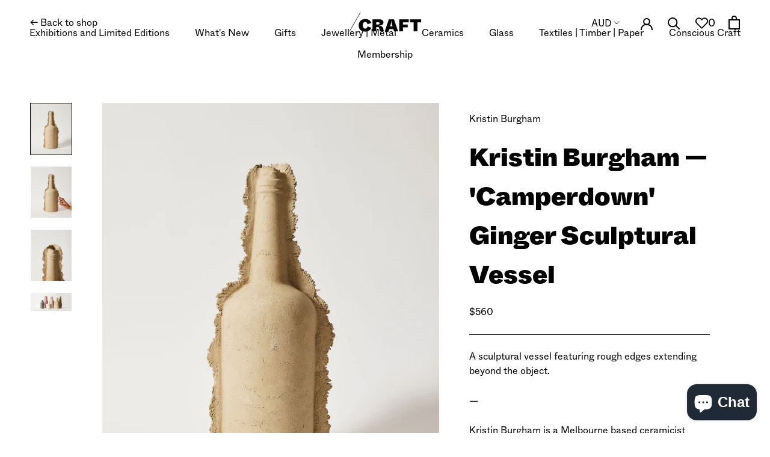

--- FILE ---
content_type: text/html; charset=utf-8
request_url: https://shop.craft.org.au/products/kristin-burgham-camperdown-ginger-sculptural-vessel
body_size: 43984
content:








    
        
        
        
    

    
    
        
        
        
    

    
    
        
        
        
    

    
    
        
        
        
    
















<!doctype html>

<html class="no-js" lang="en">
  
  <head><meta name="facebook-domain-verification" content="qs34tlvcm3pyj8r98y8bu6ijv5pc24" /><link href="//shop.craft.org.au/cdn/shop/t/80/assets/tiny.content.min.css?v=14466" rel="stylesheet" type="text/css" media="all" />    
      
    
    
    
    
      
    
    
    
    





   <meta name="description" content="A sculptural vessel featuring rough edges extending beyond the object. —Kristin Burgham is a Melbourne based ceramicist working with industrial ceramic production processes and found objects. She works with discarded objects to explore and build on the narrative of both the abandoned object and evidence of its maker. Her hand-built works result in assemblages imbued with colour, scale and memory. Her works acknowledge and reflect on industry and its social history.Burgham studied Fine Arts at RMIT and graduated in 2019. She has exhibited Internationally including during Milan Design Week in 2024. Her works are held in the public collections of National Gallery of Victoria, Art Gallery of Ballarat, Shepparton Art Museum and Yarrila Arts and Museum. She will undertake her first artist residency in Southern Italy in 2024.—Material: porcelainDimensions: 450 x 165 x 125mm SHOP@Craft">



    
      
    
    
    
    
      
    
    
    
    




  <title>Kristin Burgham — 'Camperdown' Ginger Sculptural Vessel | SHOP@Craft</title>



<!-- "snippets/booster-seo.liquid" was not rendered, the associated app was uninstalled -->
    <meta charset="utf-8"> 
    <meta http-equiv="X-UA-Compatible" content="IE=edge,chrome=1">
    <meta name="viewport" content="width=device-width, initial-scale=1.0, height=device-height, minimum-scale=1.0, user-scalable=0">
    <meta name="theme-color" content="">
    
    
<link rel="canonical" href="https://shop.craft.org.au/products/kristin-burgham-camperdown-ginger-sculptural-vessel"><link rel="shortcut icon" href="//shop.craft.org.au/cdn/shop/files/Fav_32x32.jpg?v=1632220280" type="image/png"><meta property="og:type" content="product">
  <meta property="og:title" content="Kristin Burgham — &#39;Camperdown&#39; Ginger Sculptural Vessel"><meta property="og:image" content="http://shop.craft.org.au/cdn/shop/products/Craft_July_Product_038_grande.jpg?v=1691131447">
    <meta property="og:image:secure_url" content="https://shop.craft.org.au/cdn/shop/products/Craft_July_Product_038_grande.jpg?v=1691131447"><meta property="og:image" content="http://shop.craft.org.au/cdn/shop/products/Craft_July_Product_039_grande.jpg?v=1691131447">
    <meta property="og:image:secure_url" content="https://shop.craft.org.au/cdn/shop/products/Craft_July_Product_039_grande.jpg?v=1691131447"><meta property="og:image" content="http://shop.craft.org.au/cdn/shop/products/Craft_July_Product_040_grande.jpg?v=1691131447">
    <meta property="og:image:secure_url" content="https://shop.craft.org.au/cdn/shop/products/Craft_July_Product_040_grande.jpg?v=1691131447"><meta property="product:price:amount" content="560.00">
  <meta property="product:price:currency" content="AUD"><meta property="og:description" content="A sculptural vessel featuring rough edges extending beyond the object.  — Kristin Burgham is a Melbourne based ceramicist working with industrial ceramic production processes and found objects. She works with discarded objects to explore and build on the narrative of both the abandoned object and evidence of its maker."><meta property="og:url" content="https://shop.craft.org.au/products/kristin-burgham-camperdown-ginger-sculptural-vessel">
<meta property="og:site_name" content="SHOP@Craft"><meta name="twitter:card" content="summary"><meta name="twitter:title" content="Kristin Burgham — 'Camperdown' Ginger Sculptural Vessel">
  <meta name="twitter:description" content="A sculptural vessel featuring rough edges extending beyond the object. 
—
Kristin Burgham is a Melbourne based ceramicist working with industrial ceramic production processes and found objects. She works with discarded objects to explore and build on the narrative of both the abandoned object and evidence of its maker. Her hand-built works result in assemblages imbued with colour, scale and memory. Her works acknowledge and reflect on industry and its social history.
Burgham studied Fine Arts at RMIT and graduated in 2019. She has exhibited Internationally including during Milan Design Week in 2024. Her works are held in the public collections of National Gallery of Victoria, Art Gallery of Ballarat, Shepparton Art Museum and Yarrila Arts and Museum. She will undertake her first artist residency in Southern Italy in 2024.
—
Material: porcelain
Dimensions: 450 x 165 x 125mm">
  <meta name="twitter:image" content="https://shop.craft.org.au/cdn/shop/products/Craft_July_Product_038_600x600_crop_center.jpg?v=1691131447">

    <script>window.performance && window.performance.mark && window.performance.mark('shopify.content_for_header.start');</script><meta name="facebook-domain-verification" content="mulfvk7enpvdne29ai738mkmtdpijg">
<meta name="google-site-verification" content="1cOlGr1qRxTvgoigqH8G4rT-xySNOoZOB73t9GiFlBk">
<meta id="shopify-digital-wallet" name="shopify-digital-wallet" content="/335002/digital_wallets/dialog">
<meta name="shopify-checkout-api-token" content="4bdf6bb6de32e509852a10f87e5d5e23">
<meta id="in-context-paypal-metadata" data-shop-id="335002" data-venmo-supported="false" data-environment="production" data-locale="en_US" data-paypal-v4="true" data-currency="AUD">
<link rel="alternate" type="application/json+oembed" href="https://shop.craft.org.au/products/kristin-burgham-camperdown-ginger-sculptural-vessel.oembed">
<script async="async" src="/checkouts/internal/preloads.js?locale=en-AU"></script>
<link rel="preconnect" href="https://shop.app" crossorigin="anonymous">
<script async="async" src="https://shop.app/checkouts/internal/preloads.js?locale=en-AU&shop_id=335002" crossorigin="anonymous"></script>
<script id="apple-pay-shop-capabilities" type="application/json">{"shopId":335002,"countryCode":"AU","currencyCode":"AUD","merchantCapabilities":["supports3DS"],"merchantId":"gid:\/\/shopify\/Shop\/335002","merchantName":"SHOP@Craft","requiredBillingContactFields":["postalAddress","email","phone"],"requiredShippingContactFields":["postalAddress","email","phone"],"shippingType":"shipping","supportedNetworks":["visa","masterCard","amex","jcb"],"total":{"type":"pending","label":"SHOP@Craft","amount":"1.00"},"shopifyPaymentsEnabled":true,"supportsSubscriptions":true}</script>
<script id="shopify-features" type="application/json">{"accessToken":"4bdf6bb6de32e509852a10f87e5d5e23","betas":["rich-media-storefront-analytics"],"domain":"shop.craft.org.au","predictiveSearch":true,"shopId":335002,"locale":"en"}</script>
<script>var Shopify = Shopify || {};
Shopify.shop = "craftvictoria.myshopify.com";
Shopify.locale = "en";
Shopify.currency = {"active":"AUD","rate":"1.0"};
Shopify.country = "AU";
Shopify.theme = {"name":"Craft-2021 - Donations","id":144449274074,"schema_name":"Prestige","schema_version":"4.3.4","theme_store_id":null,"role":"main"};
Shopify.theme.handle = "null";
Shopify.theme.style = {"id":null,"handle":null};
Shopify.cdnHost = "shop.craft.org.au/cdn";
Shopify.routes = Shopify.routes || {};
Shopify.routes.root = "/";</script>
<script type="module">!function(o){(o.Shopify=o.Shopify||{}).modules=!0}(window);</script>
<script>!function(o){function n(){var o=[];function n(){o.push(Array.prototype.slice.apply(arguments))}return n.q=o,n}var t=o.Shopify=o.Shopify||{};t.loadFeatures=n(),t.autoloadFeatures=n()}(window);</script>
<script>
  window.ShopifyPay = window.ShopifyPay || {};
  window.ShopifyPay.apiHost = "shop.app\/pay";
  window.ShopifyPay.redirectState = null;
</script>
<script id="shop-js-analytics" type="application/json">{"pageType":"product"}</script>
<script defer="defer" async type="module" src="//shop.craft.org.au/cdn/shopifycloud/shop-js/modules/v2/client.init-shop-cart-sync_BN7fPSNr.en.esm.js"></script>
<script defer="defer" async type="module" src="//shop.craft.org.au/cdn/shopifycloud/shop-js/modules/v2/chunk.common_Cbph3Kss.esm.js"></script>
<script defer="defer" async type="module" src="//shop.craft.org.au/cdn/shopifycloud/shop-js/modules/v2/chunk.modal_DKumMAJ1.esm.js"></script>
<script type="module">
  await import("//shop.craft.org.au/cdn/shopifycloud/shop-js/modules/v2/client.init-shop-cart-sync_BN7fPSNr.en.esm.js");
await import("//shop.craft.org.au/cdn/shopifycloud/shop-js/modules/v2/chunk.common_Cbph3Kss.esm.js");
await import("//shop.craft.org.au/cdn/shopifycloud/shop-js/modules/v2/chunk.modal_DKumMAJ1.esm.js");

  window.Shopify.SignInWithShop?.initShopCartSync?.({"fedCMEnabled":true,"windoidEnabled":true});

</script>
<script>
  window.Shopify = window.Shopify || {};
  if (!window.Shopify.featureAssets) window.Shopify.featureAssets = {};
  window.Shopify.featureAssets['shop-js'] = {"shop-cart-sync":["modules/v2/client.shop-cart-sync_CJVUk8Jm.en.esm.js","modules/v2/chunk.common_Cbph3Kss.esm.js","modules/v2/chunk.modal_DKumMAJ1.esm.js"],"init-fed-cm":["modules/v2/client.init-fed-cm_7Fvt41F4.en.esm.js","modules/v2/chunk.common_Cbph3Kss.esm.js","modules/v2/chunk.modal_DKumMAJ1.esm.js"],"init-shop-email-lookup-coordinator":["modules/v2/client.init-shop-email-lookup-coordinator_Cc088_bR.en.esm.js","modules/v2/chunk.common_Cbph3Kss.esm.js","modules/v2/chunk.modal_DKumMAJ1.esm.js"],"init-windoid":["modules/v2/client.init-windoid_hPopwJRj.en.esm.js","modules/v2/chunk.common_Cbph3Kss.esm.js","modules/v2/chunk.modal_DKumMAJ1.esm.js"],"shop-button":["modules/v2/client.shop-button_B0jaPSNF.en.esm.js","modules/v2/chunk.common_Cbph3Kss.esm.js","modules/v2/chunk.modal_DKumMAJ1.esm.js"],"shop-cash-offers":["modules/v2/client.shop-cash-offers_DPIskqss.en.esm.js","modules/v2/chunk.common_Cbph3Kss.esm.js","modules/v2/chunk.modal_DKumMAJ1.esm.js"],"shop-toast-manager":["modules/v2/client.shop-toast-manager_CK7RT69O.en.esm.js","modules/v2/chunk.common_Cbph3Kss.esm.js","modules/v2/chunk.modal_DKumMAJ1.esm.js"],"init-shop-cart-sync":["modules/v2/client.init-shop-cart-sync_BN7fPSNr.en.esm.js","modules/v2/chunk.common_Cbph3Kss.esm.js","modules/v2/chunk.modal_DKumMAJ1.esm.js"],"init-customer-accounts-sign-up":["modules/v2/client.init-customer-accounts-sign-up_CfPf4CXf.en.esm.js","modules/v2/client.shop-login-button_DeIztwXF.en.esm.js","modules/v2/chunk.common_Cbph3Kss.esm.js","modules/v2/chunk.modal_DKumMAJ1.esm.js"],"pay-button":["modules/v2/client.pay-button_CgIwFSYN.en.esm.js","modules/v2/chunk.common_Cbph3Kss.esm.js","modules/v2/chunk.modal_DKumMAJ1.esm.js"],"init-customer-accounts":["modules/v2/client.init-customer-accounts_DQ3x16JI.en.esm.js","modules/v2/client.shop-login-button_DeIztwXF.en.esm.js","modules/v2/chunk.common_Cbph3Kss.esm.js","modules/v2/chunk.modal_DKumMAJ1.esm.js"],"avatar":["modules/v2/client.avatar_BTnouDA3.en.esm.js"],"init-shop-for-new-customer-accounts":["modules/v2/client.init-shop-for-new-customer-accounts_CsZy_esa.en.esm.js","modules/v2/client.shop-login-button_DeIztwXF.en.esm.js","modules/v2/chunk.common_Cbph3Kss.esm.js","modules/v2/chunk.modal_DKumMAJ1.esm.js"],"shop-follow-button":["modules/v2/client.shop-follow-button_BRMJjgGd.en.esm.js","modules/v2/chunk.common_Cbph3Kss.esm.js","modules/v2/chunk.modal_DKumMAJ1.esm.js"],"checkout-modal":["modules/v2/client.checkout-modal_B9Drz_yf.en.esm.js","modules/v2/chunk.common_Cbph3Kss.esm.js","modules/v2/chunk.modal_DKumMAJ1.esm.js"],"shop-login-button":["modules/v2/client.shop-login-button_DeIztwXF.en.esm.js","modules/v2/chunk.common_Cbph3Kss.esm.js","modules/v2/chunk.modal_DKumMAJ1.esm.js"],"lead-capture":["modules/v2/client.lead-capture_DXYzFM3R.en.esm.js","modules/v2/chunk.common_Cbph3Kss.esm.js","modules/v2/chunk.modal_DKumMAJ1.esm.js"],"shop-login":["modules/v2/client.shop-login_CA5pJqmO.en.esm.js","modules/v2/chunk.common_Cbph3Kss.esm.js","modules/v2/chunk.modal_DKumMAJ1.esm.js"],"payment-terms":["modules/v2/client.payment-terms_BxzfvcZJ.en.esm.js","modules/v2/chunk.common_Cbph3Kss.esm.js","modules/v2/chunk.modal_DKumMAJ1.esm.js"]};
</script>
<script>(function() {
  var isLoaded = false;
  function asyncLoad() {
    if (isLoaded) return;
    isLoaded = true;
    var urls = ["https:\/\/chimpstatic.com\/mcjs-connected\/js\/users\/1e083194beb96b018301fe448\/02a3adfbddcb1e41d9466f78b.js?shop=craftvictoria.myshopify.com","https:\/\/d9trt6gazqoth.cloudfront.net\/courses\/\/js\/courseform.js?shop=craftvictoria.myshopify.com","https:\/\/str.rise-ai.com\/?shop=craftvictoria.myshopify.com","https:\/\/strn.rise-ai.com\/?shop=craftvictoria.myshopify.com","https:\/\/cdn.tabarn.app\/cdn\/automatic-discount\/automatic-discount-v2.min.js?shop=craftvictoria.myshopify.com","https:\/\/static.rechargecdn.com\/assets\/js\/widget.min.js?shop=craftvictoria.myshopify.com"];
    for (var i = 0; i < urls.length; i++) {
      var s = document.createElement('script');
      s.type = 'text/javascript';
      s.async = true;
      s.src = urls[i];
      var x = document.getElementsByTagName('script')[0];
      x.parentNode.insertBefore(s, x);
    }
  };
  if(window.attachEvent) {
    window.attachEvent('onload', asyncLoad);
  } else {
    window.addEventListener('load', asyncLoad, false);
  }
})();</script>
<script id="__st">var __st={"a":335002,"offset":39600,"reqid":"7ad5371e-87a2-4bcb-945b-26844459cc47-1769776851","pageurl":"shop.craft.org.au\/products\/kristin-burgham-camperdown-ginger-sculptural-vessel","u":"7e095fb3d6fc","p":"product","rtyp":"product","rid":8030936596698};</script>
<script>window.ShopifyPaypalV4VisibilityTracking = true;</script>
<script id="captcha-bootstrap">!function(){'use strict';const t='contact',e='account',n='new_comment',o=[[t,t],['blogs',n],['comments',n],[t,'customer']],c=[[e,'customer_login'],[e,'guest_login'],[e,'recover_customer_password'],[e,'create_customer']],r=t=>t.map((([t,e])=>`form[action*='/${t}']:not([data-nocaptcha='true']) input[name='form_type'][value='${e}']`)).join(','),a=t=>()=>t?[...document.querySelectorAll(t)].map((t=>t.form)):[];function s(){const t=[...o],e=r(t);return a(e)}const i='password',u='form_key',d=['recaptcha-v3-token','g-recaptcha-response','h-captcha-response',i],f=()=>{try{return window.sessionStorage}catch{return}},m='__shopify_v',_=t=>t.elements[u];function p(t,e,n=!1){try{const o=window.sessionStorage,c=JSON.parse(o.getItem(e)),{data:r}=function(t){const{data:e,action:n}=t;return t[m]||n?{data:e,action:n}:{data:t,action:n}}(c);for(const[e,n]of Object.entries(r))t.elements[e]&&(t.elements[e].value=n);n&&o.removeItem(e)}catch(o){console.error('form repopulation failed',{error:o})}}const l='form_type',E='cptcha';function T(t){t.dataset[E]=!0}const w=window,h=w.document,L='Shopify',v='ce_forms',y='captcha';let A=!1;((t,e)=>{const n=(g='f06e6c50-85a8-45c8-87d0-21a2b65856fe',I='https://cdn.shopify.com/shopifycloud/storefront-forms-hcaptcha/ce_storefront_forms_captcha_hcaptcha.v1.5.2.iife.js',D={infoText:'Protected by hCaptcha',privacyText:'Privacy',termsText:'Terms'},(t,e,n)=>{const o=w[L][v],c=o.bindForm;if(c)return c(t,g,e,D).then(n);var r;o.q.push([[t,g,e,D],n]),r=I,A||(h.body.append(Object.assign(h.createElement('script'),{id:'captcha-provider',async:!0,src:r})),A=!0)});var g,I,D;w[L]=w[L]||{},w[L][v]=w[L][v]||{},w[L][v].q=[],w[L][y]=w[L][y]||{},w[L][y].protect=function(t,e){n(t,void 0,e),T(t)},Object.freeze(w[L][y]),function(t,e,n,w,h,L){const[v,y,A,g]=function(t,e,n){const i=e?o:[],u=t?c:[],d=[...i,...u],f=r(d),m=r(i),_=r(d.filter((([t,e])=>n.includes(e))));return[a(f),a(m),a(_),s()]}(w,h,L),I=t=>{const e=t.target;return e instanceof HTMLFormElement?e:e&&e.form},D=t=>v().includes(t);t.addEventListener('submit',(t=>{const e=I(t);if(!e)return;const n=D(e)&&!e.dataset.hcaptchaBound&&!e.dataset.recaptchaBound,o=_(e),c=g().includes(e)&&(!o||!o.value);(n||c)&&t.preventDefault(),c&&!n&&(function(t){try{if(!f())return;!function(t){const e=f();if(!e)return;const n=_(t);if(!n)return;const o=n.value;o&&e.removeItem(o)}(t);const e=Array.from(Array(32),(()=>Math.random().toString(36)[2])).join('');!function(t,e){_(t)||t.append(Object.assign(document.createElement('input'),{type:'hidden',name:u})),t.elements[u].value=e}(t,e),function(t,e){const n=f();if(!n)return;const o=[...t.querySelectorAll(`input[type='${i}']`)].map((({name:t})=>t)),c=[...d,...o],r={};for(const[a,s]of new FormData(t).entries())c.includes(a)||(r[a]=s);n.setItem(e,JSON.stringify({[m]:1,action:t.action,data:r}))}(t,e)}catch(e){console.error('failed to persist form',e)}}(e),e.submit())}));const S=(t,e)=>{t&&!t.dataset[E]&&(n(t,e.some((e=>e===t))),T(t))};for(const o of['focusin','change'])t.addEventListener(o,(t=>{const e=I(t);D(e)&&S(e,y())}));const B=e.get('form_key'),M=e.get(l),P=B&&M;t.addEventListener('DOMContentLoaded',(()=>{const t=y();if(P)for(const e of t)e.elements[l].value===M&&p(e,B);[...new Set([...A(),...v().filter((t=>'true'===t.dataset.shopifyCaptcha))])].forEach((e=>S(e,t)))}))}(h,new URLSearchParams(w.location.search),n,t,e,['guest_login'])})(!0,!0)}();</script>
<script integrity="sha256-4kQ18oKyAcykRKYeNunJcIwy7WH5gtpwJnB7kiuLZ1E=" data-source-attribution="shopify.loadfeatures" defer="defer" src="//shop.craft.org.au/cdn/shopifycloud/storefront/assets/storefront/load_feature-a0a9edcb.js" crossorigin="anonymous"></script>
<script crossorigin="anonymous" defer="defer" src="//shop.craft.org.au/cdn/shopifycloud/storefront/assets/shopify_pay/storefront-65b4c6d7.js?v=20250812"></script>
<script data-source-attribution="shopify.dynamic_checkout.dynamic.init">var Shopify=Shopify||{};Shopify.PaymentButton=Shopify.PaymentButton||{isStorefrontPortableWallets:!0,init:function(){window.Shopify.PaymentButton.init=function(){};var t=document.createElement("script");t.src="https://shop.craft.org.au/cdn/shopifycloud/portable-wallets/latest/portable-wallets.en.js",t.type="module",document.head.appendChild(t)}};
</script>
<script data-source-attribution="shopify.dynamic_checkout.buyer_consent">
  function portableWalletsHideBuyerConsent(e){var t=document.getElementById("shopify-buyer-consent"),n=document.getElementById("shopify-subscription-policy-button");t&&n&&(t.classList.add("hidden"),t.setAttribute("aria-hidden","true"),n.removeEventListener("click",e))}function portableWalletsShowBuyerConsent(e){var t=document.getElementById("shopify-buyer-consent"),n=document.getElementById("shopify-subscription-policy-button");t&&n&&(t.classList.remove("hidden"),t.removeAttribute("aria-hidden"),n.addEventListener("click",e))}window.Shopify?.PaymentButton&&(window.Shopify.PaymentButton.hideBuyerConsent=portableWalletsHideBuyerConsent,window.Shopify.PaymentButton.showBuyerConsent=portableWalletsShowBuyerConsent);
</script>
<script>
  function portableWalletsCleanup(e){e&&e.src&&console.error("Failed to load portable wallets script "+e.src);var t=document.querySelectorAll("shopify-accelerated-checkout .shopify-payment-button__skeleton, shopify-accelerated-checkout-cart .wallet-cart-button__skeleton"),e=document.getElementById("shopify-buyer-consent");for(let e=0;e<t.length;e++)t[e].remove();e&&e.remove()}function portableWalletsNotLoadedAsModule(e){e instanceof ErrorEvent&&"string"==typeof e.message&&e.message.includes("import.meta")&&"string"==typeof e.filename&&e.filename.includes("portable-wallets")&&(window.removeEventListener("error",portableWalletsNotLoadedAsModule),window.Shopify.PaymentButton.failedToLoad=e,"loading"===document.readyState?document.addEventListener("DOMContentLoaded",window.Shopify.PaymentButton.init):window.Shopify.PaymentButton.init())}window.addEventListener("error",portableWalletsNotLoadedAsModule);
</script>

<script type="module" src="https://shop.craft.org.au/cdn/shopifycloud/portable-wallets/latest/portable-wallets.en.js" onError="portableWalletsCleanup(this)" crossorigin="anonymous"></script>
<script nomodule>
  document.addEventListener("DOMContentLoaded", portableWalletsCleanup);
</script>

<link id="shopify-accelerated-checkout-styles" rel="stylesheet" media="screen" href="https://shop.craft.org.au/cdn/shopifycloud/portable-wallets/latest/accelerated-checkout-backwards-compat.css" crossorigin="anonymous">
<style id="shopify-accelerated-checkout-cart">
        #shopify-buyer-consent {
  margin-top: 1em;
  display: inline-block;
  width: 100%;
}

#shopify-buyer-consent.hidden {
  display: none;
}

#shopify-subscription-policy-button {
  background: none;
  border: none;
  padding: 0;
  text-decoration: underline;
  font-size: inherit;
  cursor: pointer;
}

#shopify-subscription-policy-button::before {
  box-shadow: none;
}

      </style>

<script>window.performance && window.performance.mark && window.performance.mark('shopify.content_for_header.end');</script>
    
    <link rel="stylesheet" href="//shop.craft.org.au/cdn/shop/t/80/assets/fonts.css?v=115424137034137801431723520885">

    <link rel="stylesheet" href="//shop.craft.org.au/cdn/shop/t/80/assets/theme.scss.css?v=36789377785266233601762319201">

    <script>
      // This allows to expose several variables to the global scope, to be used in scripts
      window.theme = {
        template: "product",
        localeRootUrl: '',
        shopCurrency: "AUD",
        moneyFormat: "${{amount}}",
        moneyWithCurrencyFormat: "${{amount}} AUD",
        useNativeMultiCurrency: false,
        currencyConversionEnabled: true,
        currencyConversionMoneyFormat: "money_format",
        currencyConversionRoundAmounts: true,
        productImageSize: "natural",
        searchMode: "product,article,page",
        showPageTransition: false,
        showElementStaggering: true,
        showImageZooming: false
      };

      window.languages = {
        cartAddNote: "Add a gift message",
        cartEditNote: "Edit your note",
        productImageLoadingError: "This image could not be loaded. Please try to reload the page.",
        productFormAddToCart: "Add to cart",
        productFormUnavailable: "Unavailable",
        productFormSoldOut: "Sold Out",
        shippingEstimatorOneResult: "1 option available:",
        shippingEstimatorMoreResults: "{{count}} options available:",
        shippingEstimatorNoResults: "No shipping could be found"
      };

      window.lazySizesConfig = {
        loadHidden: false,
        hFac: 0.5,
        expFactor: 2,
        ricTimeout: 150,
        lazyClass: 'Image--lazyLoad',
        loadingClass: 'Image--lazyLoading',
        loadedClass: 'Image--lazyLoaded'
      };

      document.documentElement.className = document.documentElement.className.replace('no-js', 'js');
      document.documentElement.style.setProperty('--window-height', window.innerHeight + 'px');

      // We do a quick detection of some features (we could use Modernizr but for so little...)
      (function() {
        document.documentElement.className += ((window.CSS && window.CSS.supports('(position: sticky) or (position: -webkit-sticky)')) ? ' supports-sticky' : ' no-supports-sticky');
        document.documentElement.className += (window.matchMedia('(-moz-touch-enabled: 1), (hover: none)')).matches ? ' no-supports-hover' : ' supports-hover';
      }());

      // This code is done to force reload the page when the back button is hit (which allows to fix stale data on cart, for instance)
      if (performance.navigation.type === 2) {
        location.reload(true);
      }
    </script>

    <script src="//shop.craft.org.au/cdn/shop/t/80/assets/lazysizes.min.js?v=174358363404432586981723520885" async></script>

    
      <script src="//cdn.shopify.com/s/javascripts/currencies.js" defer></script>
    
<script src="https://polyfill-fastly.net/v3/polyfill.min.js?unknown=polyfill&features=fetch,Element.prototype.closest,Element.prototype.remove,Element.prototype.classList,Array.prototype.includes,Array.prototype.fill,Object.assign,CustomEvent,IntersectionObserver,IntersectionObserverEntry,URL" defer></script>
    <script src="//shop.craft.org.au/cdn/shop/t/80/assets/libs.min.js?v=88466822118989791001723520885" defer></script>
    <script src="//shop.craft.org.au/cdn/shop/t/80/assets/theme.min.js?v=53109466184291106351723520885" defer></script>
    <script src="//shop.craft.org.au/cdn/shop/t/80/assets/custom.js?v=87158507081026961411723520885" defer></script>

    
  <script type="application/ld+json">
  {
    "@context": "http://schema.org",
    "@type": "Product",
    "offers": [{
          "@type": "Offer",
          "name": "Default Title",
          "availability":"https://schema.org/OutOfStock",
          "price": "560.00",
          "priceCurrency": "AUD",
          "priceValidUntil": "2026-02-09","sku": "C-KBU054","url": "https://shop.craft.org.au/products/kristin-burgham-camperdown-ginger-sculptural-vessel?variant=44024471683290"
        }
],
      "gtin8": "C-KBU054",
      "productId": "C-KBU054",

    "brand": {
      "name": "Kristin Burgham"
    },
    "name": "Kristin Burgham — 'Camperdown' Ginger Sculptural Vessel",
    "description": "A sculptural vessel featuring rough edges extending beyond the object. \n—\nKristin Burgham is a Melbourne based ceramicist working with industrial ceramic production processes and found objects. She works with discarded objects to explore and build on the narrative of both the abandoned object and evidence of its maker. Her hand-built works result in assemblages imbued with colour, scale and memory. Her works acknowledge and reflect on industry and its social history.\nBurgham studied Fine Arts at RMIT and graduated in 2019. She has exhibited Internationally including during Milan Design Week in 2024. Her works are held in the public collections of National Gallery of Victoria, Art Gallery of Ballarat, Shepparton Art Museum and Yarrila Arts and Museum. She will undertake her first artist residency in Southern Italy in 2024.\n—\nMaterial: porcelain\nDimensions: 450 x 165 x 125mm",
    "category": "Ceramics",
    "url": "https://shop.craft.org.au/products/kristin-burgham-camperdown-ginger-sculptural-vessel",
    "sku": "C-KBU054",
    "image": {
      "@type": "ImageObject",
      "url": "https://shop.craft.org.au/cdn/shop/products/Craft_July_Product_038_1024x.jpg?v=1691131447",
      "image": "https://shop.craft.org.au/cdn/shop/products/Craft_July_Product_038_1024x.jpg?v=1691131447",
      "name": "Kristin Burgham — 'Camperdown' Ginger Sculptural Vessel",
      "width": "1024",
      "height": "1024"
    }
  }
  </script>

    <link href="//stackpath.bootstrapcdn.com/font-awesome/4.7.0/css/font-awesome.min.css" rel="stylesheet" type="text/css" media="all" />
    <script src="//ajax.googleapis.com/ajax/libs/jquery/3.4.1/jquery.min.js" type="text/javascript"></script>
  
                  <script src="//shop.craft.org.au/cdn/shop/t/80/assets/bss-file-configdata.js?v=11244052879954989541723520885" type="text/javascript"></script> <script src="//shop.craft.org.au/cdn/shop/t/80/assets/bss-file-configdata-banner.js?v=151034973688681356691723520885" type="text/javascript"></script> <script src="//shop.craft.org.au/cdn/shop/t/80/assets/bss-file-configdata-popup.js?v=173992696638277510541723520885" type="text/javascript"></script><script>
                if (typeof BSS_PL == 'undefined') {
                    var BSS_PL = {};
                }
                var bssPlApiServer = "https://product-labels-pro.bsscommerce.com";
                BSS_PL.customerTags = 'null';
                BSS_PL.customerId = 'null';
                BSS_PL.configData = configDatas;
                BSS_PL.configDataBanner = configDataBanners ? configDataBanners : [];
                BSS_PL.configDataPopup = configDataPopups ? configDataPopups : [];
                BSS_PL.storeId = 20643;
                BSS_PL.currentPlan = "ten_usd";
                BSS_PL.storeIdCustomOld = "10678";
                BSS_PL.storeIdOldWIthPriority = "12200";
                BSS_PL.apiServerProduction = "https://product-labels-pro.bsscommerce.com";
                
                BSS_PL.integration = {"laiReview":{"status":0,"config":[]}}
                BSS_PL.settingsData = {}
                </script>
            <style>
.homepage-slideshow .slick-slide .bss_pl_img {
    visibility: hidden !important;
}
</style>
                    <!-- BEGIN app block: shopify://apps/ta-labels-badges/blocks/bss-pl-config-data/91bfe765-b604-49a1-805e-3599fa600b24 --><script
    id='bss-pl-config-data'
>
	let TAE_StoreId = "20643";
	if (typeof BSS_PL == 'undefined' || TAE_StoreId !== "") {
  		var BSS_PL = {};
		BSS_PL.storeId = 20643;
		BSS_PL.currentPlan = "ten_usd";
		BSS_PL.apiServerProduction = "https://product-labels-pro.bsscommerce.com";
		BSS_PL.publicAccessToken = null;
		BSS_PL.customerTags = "null";
		BSS_PL.customerId = "null";
		BSS_PL.storeIdCustomOld = 10678;
		BSS_PL.storeIdOldWIthPriority = 12200;
		BSS_PL.storeIdOptimizeAppendLabel = null
		BSS_PL.optimizeCodeIds = null; 
		BSS_PL.extendedFeatureIds = null;
		BSS_PL.integration = {"laiReview":{"status":0,"config":[]}};
		BSS_PL.settingsData  = {};
		BSS_PL.configProductMetafields = null;
		BSS_PL.configVariantMetafields = null;
		
		BSS_PL.configData = [].concat({"id":135848,"name":"Craft Club","priority":0,"enable":1,"pages":"1,2,3,4,7","related_product_tag":null,"first_image_tags":null,"img_url":"1728271839689-630282014-CraftClubbadge.svg","public_img_url":"https://cdn.shopify.com/s/files/1/0033/5002/files/1728271839689-630282014-CraftClubbadge.svg?v=1728271874","position":0,"apply":0,"product_type":2,"exclude_products":6,"collection_image_type":0,"product":"","variant":"","collection":"399819473114","exclude_product_ids":"","collection_image":"","inventory":0,"tags":"Craft Club","excludeTags":"","vendors":"","from_price":null,"to_price":null,"domain_id":20643,"locations":"","enable_allowed_countries":0,"locales":"","enable_allowed_locales":0,"enable_visibility_date":0,"from_date":null,"to_date":null,"enable_discount_range":0,"discount_type":1,"discount_from":null,"discount_to":null,"label_text":"New arrival","label_text_color":"#ffffff","label_text_background_color":"#ff7f50","label_text_font_size":12,"label_text_no_image":1,"label_text_in_stock":"In Stock","label_text_out_stock":"Sold out","label_shadow":0,"label_opacity":100,"label_border_radius":0,"label_shadow_color":"#808080","label_text_style":0,"label_text_font_family":null,"label_text_font_url":null,"label_preview_image":"/static/adminhtml/images/sample.webp","label_text_enable":0,"customer_tags":"","exclude_customer_tags":"","customer_type":"allcustomers","exclude_customers":"all_customer_tags","label_on_image":"2","label_type":2,"badge_type":0,"custom_selector":"{\"collectionPageSelector\":\"\",\"homePageSelector\":\"\",\"productPageSelector\":\"\",\"searchPageSelector\":\"\",\"otherPageSelector\":\"\"}","margin_top":19,"margin_bottom":0,"mobile_height_label":-1,"mobile_width_label":48,"mobile_font_size_label":12,"emoji":null,"emoji_position":null,"transparent_background":null,"custom_page":null,"check_custom_page":null,"include_custom_page":null,"check_include_custom_page":false,"margin_left":0,"instock":null,"price_range_from":null,"price_range_to":null,"enable_price_range":0,"enable_product_publish":0,"selected_product":"null","product_publish_from":null,"product_publish_to":null,"enable_countdown_timer":0,"option_format_countdown":0,"countdown_time":null,"option_end_countdown":null,"start_day_countdown":null,"countdown_type":1,"countdown_daily_from_time":null,"countdown_daily_to_time":null,"countdown_interval_start_time":null,"countdown_interval_length":"00:48:00","countdown_interval_break_length":"00:24:00","public_url_s3":"https://shopify-production-product-labels.s3.us-east-2.amazonaws.com/public/static/base/images/customer/20643/1728271839689-630282014-CraftClubbadge.svg","enable_visibility_period":0,"visibility_period":1,"createdAt":"2024-10-07T03:30:10.000Z","customer_ids":"","exclude_customer_ids":"","angle":0,"toolTipText":"","label_shape":"rectangle","mobile_fixed_percent_label":"percentage","desktop_width_label":48,"desktop_height_label":30,"desktop_fixed_percent_label":"percentage","mobile_position":0,"desktop_label_unlimited_top":33,"desktop_label_unlimited_left":33,"mobile_label_unlimited_top":33,"mobile_label_unlimited_left":33,"mobile_margin_top":5,"mobile_margin_left":0,"mobile_config_label_enable":null,"mobile_default_config":1,"mobile_margin_bottom":0,"enable_fixed_time":0,"fixed_time":null,"statusLabelHoverText":0,"labelHoverTextLink":"","labelAltText":"","statusLabelAltText":0,"enable_badge_stock":0,"badge_stock_style":1,"badge_stock_config":null,"enable_multi_badge":0,"animation_type":0,"animation_duration":2,"animation_repeat_option":0,"animation_repeat":0,"desktop_show_badges":1,"mobile_show_badges":1,"desktop_show_labels":1,"mobile_show_labels":1,"label_text_unlimited_stock":"Unlimited Stock","img_plan_id":13,"label_badge_type":"image","deletedAt":null,"desktop_lock_aspect_ratio":true,"mobile_lock_aspect_ratio":true,"img_aspect_ratio":7.692,"preview_board_width":500,"preview_board_height":500,"set_size_on_mobile":false,"set_position_on_mobile":true,"set_margin_on_mobile":true,"from_stock":0,"to_stock":0,"condition_product_title":"{\"enable\":false,\"type\":1,\"content\":\"\"}","conditions_apply_type":"{}","public_font_url":null,"updatedAt":"2024-10-07T03:49:22.000Z","multipleBadge":null,"translations":[],"label_id":135848,"label_text_id":135848,"bg_style":"solid"},{"id":125669,"name":"Conscious Craft NEW","priority":0,"enable":1,"pages":"1,2,3,4,7","related_product_tag":null,"first_image_tags":null,"img_url":"1718604577410-147387353-CCbadge.svg","public_img_url":"https://cdn.shopify.com/s/files/1/0033/5002/files/1718604577410-147387353-CCbadge.svg?v=1718604608","position":0,"apply":0,"product_type":2,"exclude_products":6,"collection_image_type":0,"product":"","variant":"","collection":"399819473114","exclude_product_ids":"","collection_image":"","inventory":0,"tags":"Conscious Craft","excludeTags":"","vendors":"","from_price":null,"to_price":null,"domain_id":20643,"locations":"","enable_allowed_countries":0,"locales":"","enable_allowed_locales":0,"enable_visibility_date":0,"from_date":null,"to_date":null,"enable_discount_range":0,"discount_type":1,"discount_from":null,"discount_to":null,"label_text":"New arrival","label_text_color":"#ffffff","label_text_background_color":"#ff7f50","label_text_font_size":12,"label_text_no_image":1,"label_text_in_stock":"In Stock","label_text_out_stock":"Sold out","label_shadow":0,"label_opacity":100,"label_border_radius":0,"label_shadow_color":"#808080","label_text_style":0,"label_text_font_family":null,"label_text_font_url":null,"label_preview_image":"/static/adminhtml/images/sample.webp","label_text_enable":0,"customer_tags":"","exclude_customer_tags":"","customer_type":"allcustomers","exclude_customers":"all_customer_tags","label_on_image":"2","label_type":2,"badge_type":0,"custom_selector":"{\"collectionPageSelector\":\"\",\"homePageSelector\":\"\",\"productPageSelector\":\"\",\"searchPageSelector\":\"\",\"otherPageSelector\":\"\"}","margin_top":5,"margin_bottom":0,"mobile_height_label":-1,"mobile_width_label":48,"mobile_font_size_label":12,"emoji":null,"emoji_position":null,"transparent_background":null,"custom_page":null,"check_custom_page":null,"include_custom_page":null,"check_include_custom_page":false,"margin_left":0,"instock":null,"price_range_from":null,"price_range_to":null,"enable_price_range":0,"enable_product_publish":0,"selected_product":"null","product_publish_from":null,"product_publish_to":null,"enable_countdown_timer":0,"option_format_countdown":0,"countdown_time":null,"option_end_countdown":null,"start_day_countdown":null,"countdown_type":1,"countdown_daily_from_time":null,"countdown_daily_to_time":null,"countdown_interval_start_time":null,"countdown_interval_length":"00:48:00","countdown_interval_break_length":"00:24:00","public_url_s3":"https://shopify-production-product-labels.s3.us-east-2.amazonaws.com/public/static/base/images/customer/20643/1718604577410-147387353-CCbadge.svg","enable_visibility_period":0,"visibility_period":1,"createdAt":"2024-07-18T02:17:21.000Z","customer_ids":"","exclude_customer_ids":"","angle":0,"toolTipText":"","label_shape":"rectangle","mobile_fixed_percent_label":"percentage","desktop_width_label":48,"desktop_height_label":30,"desktop_fixed_percent_label":"percentage","mobile_position":0,"desktop_label_unlimited_top":33,"desktop_label_unlimited_left":33,"mobile_label_unlimited_top":33,"mobile_label_unlimited_left":33,"mobile_margin_top":5,"mobile_margin_left":0,"mobile_config_label_enable":null,"mobile_default_config":1,"mobile_margin_bottom":0,"enable_fixed_time":0,"fixed_time":null,"statusLabelHoverText":0,"labelHoverTextLink":"","labelAltText":"","statusLabelAltText":0,"enable_badge_stock":0,"badge_stock_style":1,"badge_stock_config":null,"enable_multi_badge":0,"animation_type":0,"animation_duration":2,"animation_repeat_option":0,"animation_repeat":0,"desktop_show_badges":1,"mobile_show_badges":1,"desktop_show_labels":1,"mobile_show_labels":1,"label_text_unlimited_stock":"Unlimited Stock","img_plan_id":13,"label_badge_type":"image","deletedAt":null,"desktop_lock_aspect_ratio":true,"mobile_lock_aspect_ratio":true,"img_aspect_ratio":7.692,"preview_board_width":500,"preview_board_height":500,"set_size_on_mobile":false,"set_position_on_mobile":true,"set_margin_on_mobile":true,"from_stock":0,"to_stock":0,"condition_product_title":"{\"enable\":false,\"type\":1,\"content\":\"\"}","conditions_apply_type":"{}","public_font_url":null,"updatedAt":"2024-07-24T06:21:57.000Z","multipleBadge":null,"translations":[],"label_id":125669,"label_text_id":125669,"bg_style":"solid"},{"id":122005,"name":"Conscious Craft + Exhibition","priority":0,"enable":1,"pages":"1,2,3,4,7","related_product_tag":null,"first_image_tags":null,"img_url":"","public_img_url":"https://cdn.shopify.com/s/files/1/0033/5002/files/1718604577410-147387353-CCbadge.svg?v=1718604608","position":0,"apply":0,"product_type":2,"exclude_products":6,"collection_image_type":0,"product":"","variant":"","collection":"399819473114","exclude_product_ids":"","collection_image":"","inventory":0,"tags":"Conscious Craft + Exhibition","excludeTags":"","vendors":"","from_price":null,"to_price":null,"domain_id":20643,"locations":"","enable_allowed_countries":0,"locales":"","enable_allowed_locales":0,"enable_visibility_date":0,"from_date":null,"to_date":null,"enable_discount_range":0,"discount_type":1,"discount_from":null,"discount_to":null,"label_text":"New arrival","label_text_color":"#ffffff","label_text_background_color":"#ff7f50","label_text_font_size":12,"label_text_no_image":1,"label_text_in_stock":"In Stock","label_text_out_stock":"Sold out","label_shadow":0,"label_opacity":100,"label_border_radius":0,"label_shadow_color":"#808080","label_text_style":0,"label_text_font_family":null,"label_text_font_url":null,"label_preview_image":"/static/adminhtml/images/sample.webp","label_text_enable":0,"customer_tags":"","exclude_customer_tags":"","customer_type":"allcustomers","exclude_customers":"all_customer_tags","label_on_image":"2","label_type":2,"badge_type":0,"custom_selector":"{\"collectionPageSelector\":\"\",\"homePageSelector\":\"\",\"productPageSelector\":\"\",\"searchPageSelector\":\"\",\"otherPageSelector\":\"\"}","margin_top":5,"margin_bottom":0,"mobile_height_label":-1,"mobile_width_label":48,"mobile_font_size_label":12,"emoji":null,"emoji_position":null,"transparent_background":null,"custom_page":null,"check_custom_page":null,"include_custom_page":null,"check_include_custom_page":false,"margin_left":0,"instock":null,"price_range_from":null,"price_range_to":null,"enable_price_range":0,"enable_product_publish":0,"selected_product":"null","product_publish_from":null,"product_publish_to":null,"enable_countdown_timer":0,"option_format_countdown":0,"countdown_time":null,"option_end_countdown":null,"start_day_countdown":null,"countdown_type":1,"countdown_daily_from_time":null,"countdown_daily_to_time":null,"countdown_interval_start_time":null,"countdown_interval_length":"00:48:00","countdown_interval_break_length":"00:24:00","public_url_s3":"https://shopify-production-product-labels.s3.us-east-2.amazonaws.com/public/static/base/images/customer/20643/1718604929010-868041466-ExhibitionNEW.svg","enable_visibility_period":0,"visibility_period":1,"createdAt":"2024-06-17T06:10:09.000Z","customer_ids":"","exclude_customer_ids":"","angle":0,"toolTipText":"","label_shape":"rectangle","mobile_fixed_percent_label":"percentage","desktop_width_label":48,"desktop_height_label":30,"desktop_fixed_percent_label":"percentage","mobile_position":0,"desktop_label_unlimited_top":33,"desktop_label_unlimited_left":33,"mobile_label_unlimited_top":33,"mobile_label_unlimited_left":33,"mobile_margin_top":5,"mobile_margin_left":0,"mobile_config_label_enable":null,"mobile_default_config":1,"mobile_margin_bottom":0,"enable_fixed_time":0,"fixed_time":null,"statusLabelHoverText":0,"labelHoverTextLink":"","labelAltText":"","statusLabelAltText":0,"enable_badge_stock":0,"badge_stock_style":1,"badge_stock_config":null,"enable_multi_badge":1,"animation_type":0,"animation_duration":2,"animation_repeat_option":0,"animation_repeat":0,"desktop_show_badges":1,"mobile_show_badges":1,"desktop_show_labels":1,"mobile_show_labels":1,"label_text_unlimited_stock":"Unlimited Stock","img_plan_id":13,"label_badge_type":"image","deletedAt":null,"desktop_lock_aspect_ratio":true,"mobile_lock_aspect_ratio":true,"img_aspect_ratio":7.692,"preview_board_width":500,"preview_board_height":500,"set_size_on_mobile":false,"set_position_on_mobile":true,"set_margin_on_mobile":true,"from_stock":0,"to_stock":0,"condition_product_title":"{\"enable\":false,\"type\":1,\"content\":\"\"}","conditions_apply_type":"{}","public_font_url":null,"updatedAt":"2024-07-24T06:19:54.000Z","multipleBadge":{"id":489,"config_id":122005,"img_url_s3":["https://shopify-production-product-labels.s3.us-east-2.amazonaws.com/public/static/base/images/customer/20643/1718604577410-147387353-CCbadge.svg","https://shopify-production-product-labels.s3.us-east-2.amazonaws.com/public/static/base/images/customer/20643/1718604929010-868041466-ExhibitionNEW.svg"],"public_img_url":["https://cdn.shopify.com/s/files/1/0033/5002/files/1718604577410-147387353-CCbadge_fe754ac5-e8ff-45d4-8452-9d7976439389.svg?v=1721269736","https://cdn.shopify.com/s/files/1/0033/5002/files/1718604929010-868041466-ExhibitionNEW_10bca293-efba-4c4c-975a-7eedaf374e33.svg?v=1721269734"],"header_text":null,"header_text_font_size":null,"header_text_style":null,"header_text_color":null,"header_text_alignment":null,"header_text_font_family":null,"header_text_font_url":null,"public_font_url":null},"translations":[],"label_id":122005,"label_text_id":122005,"bg_style":"solid"},{"id":95683,"name":"Exhibition","priority":0,"enable":1,"pages":"1,2,3,4,7","related_product_tag":null,"first_image_tags":null,"img_url":"","public_img_url":"","position":0,"apply":0,"product_type":3,"exclude_products":6,"collection_image_type":0,"product":"","variant":"","collection":"","exclude_product_ids":"","collection_image":"","inventory":0,"tags":"","excludeTags":"","vendors":"","from_price":null,"to_price":null,"domain_id":20643,"locations":"","enable_allowed_countries":0,"locales":"","enable_allowed_locales":0,"enable_visibility_date":0,"from_date":null,"to_date":null,"enable_discount_range":0,"discount_type":1,"discount_from":null,"discount_to":null,"label_text":"Hello!","label_text_color":"#ffffff","label_text_background_color":"#ff7f50","label_text_font_size":12,"label_text_no_image":1,"label_text_in_stock":"In Stock","label_text_out_stock":"Sold out","label_shadow":0,"label_opacity":100,"label_border_radius":0,"label_shadow_color":"#808080","label_text_style":0,"label_text_font_family":null,"label_text_font_url":null,"label_preview_image":"/static/adminhtml/images/sample.jpg","label_text_enable":0,"customer_tags":"","exclude_customer_tags":"","customer_type":"allcustomers","exclude_customers":"all_customer_tags","label_on_image":"2","label_type":1,"badge_type":0,"custom_selector":null,"margin_top":0,"margin_bottom":0,"mobile_height_label":30,"mobile_width_label":30,"mobile_font_size_label":12,"emoji":null,"emoji_position":null,"transparent_background":null,"custom_page":null,"check_custom_page":null,"include_custom_page":null,"check_include_custom_page":false,"margin_left":0,"instock":null,"price_range_from":null,"price_range_to":null,"enable_price_range":0,"enable_product_publish":0,"selected_product":"null","product_publish_from":null,"product_publish_to":null,"enable_countdown_timer":0,"option_format_countdown":0,"countdown_time":null,"option_end_countdown":null,"start_day_countdown":null,"countdown_type":1,"countdown_daily_from_time":null,"countdown_daily_to_time":null,"countdown_interval_start_time":null,"countdown_interval_length":null,"countdown_interval_break_length":null,"public_url_s3":"","enable_visibility_period":0,"visibility_period":1,"createdAt":"2023-10-23T03:50:16.000Z","customer_ids":"","exclude_customer_ids":"","angle":0,"toolTipText":"","label_shape":"rectangle","mobile_fixed_percent_label":"percentage","desktop_width_label":30,"desktop_height_label":30,"desktop_fixed_percent_label":"percentage","mobile_position":0,"desktop_label_unlimited_top":33,"desktop_label_unlimited_left":33,"mobile_label_unlimited_top":33,"mobile_label_unlimited_left":33,"mobile_margin_top":0,"mobile_margin_left":0,"mobile_config_label_enable":null,"mobile_default_config":1,"mobile_margin_bottom":0,"enable_fixed_time":0,"fixed_time":null,"statusLabelHoverText":0,"labelHoverTextLink":"","labelAltText":"","statusLabelAltText":0,"enable_badge_stock":0,"badge_stock_style":1,"badge_stock_config":null,"enable_multi_badge":0,"animation_type":0,"animation_duration":2,"animation_repeat_option":0,"animation_repeat":0,"desktop_show_badges":1,"mobile_show_badges":1,"desktop_show_labels":1,"mobile_show_labels":1,"label_text_unlimited_stock":"Unlimited Stock","img_plan_id":0,"label_badge_type":null,"deletedAt":null,"desktop_lock_aspect_ratio":false,"mobile_lock_aspect_ratio":false,"img_aspect_ratio":null,"preview_board_width":null,"preview_board_height":null,"set_size_on_mobile":true,"set_position_on_mobile":true,"set_margin_on_mobile":true,"from_stock":0,"to_stock":0,"condition_product_title":"{\"enable\":false,\"type\":1,\"content\":\"\"}","conditions_apply_type":"{}","public_font_url":null,"updatedAt":"2023-10-23T03:50:16.000Z","multipleBadge":null,"translations":[],"label_id":95683,"label_text_id":95683,"bg_style":"solid"},);

		
		BSS_PL.configDataBanner = [].concat();

		
		BSS_PL.configDataPopup = [].concat();

		
		BSS_PL.configDataLabelGroup = [].concat();
		
		
		BSS_PL.collectionID = ``;
		BSS_PL.collectionHandle = ``;
		BSS_PL.collectionTitle = ``;

		
		BSS_PL.conditionConfigData = [].concat();
	}
</script>



    <script id='fixBugForStore20643'>
		
function bssFixSupportFindMainPriceForBadgeName($, mainPrice, parent, page) {
    // Write code here
    if (page == 'products') {
        if ($(parent).is('.Product__Slideshow .AspectRatio')) {
            let title = $(parent).closest('.Product__Wrapper').find('.Product__InfoWrapper .ProductMeta__Title').next();
            if (title.length && !title.parent().find('.bss_pb_img').length) {
                mainPrice = title;
            }else {
                mainPrice = '';
            }
        }
    }
    return mainPrice;
}

function bssFixSupportExcludeItem($, page, item) {
  // Write code here
  if (page == 'products') {
      if($(item).is(".ProductMeta__Description a")){
          return true;
      }
  }
  return false;
}

    </script>


<style>
    
    

</style>

<script>
    function bssLoadScripts(src, callback, isDefer = false) {
        const scriptTag = document.createElement('script');
        document.head.appendChild(scriptTag);
        scriptTag.src = src;
        if (isDefer) {
            scriptTag.defer = true;
        } else {
            scriptTag.async = true;
        }
        if (callback) {
            scriptTag.addEventListener('load', function () {
                callback();
            });
        }
    }
    const scriptUrls = [
        "https://cdn.shopify.com/extensions/019c0e6f-86c2-78fa-a9d8-74b6f6a22991/product-label-571/assets/bss-pl-init-helper.js",
        "https://cdn.shopify.com/extensions/019c0e6f-86c2-78fa-a9d8-74b6f6a22991/product-label-571/assets/bss-pl-init-config-run-scripts.js",
    ];
    Promise.all(scriptUrls.map((script) => new Promise((resolve) => bssLoadScripts(script, resolve)))).then((res) => {
        console.log('BSS scripts loaded');
        window.bssScriptsLoaded = true;
    });

	function bssInitScripts() {
		if (BSS_PL.configData.length) {
			const enabledFeature = [
				{ type: 1, script: "https://cdn.shopify.com/extensions/019c0e6f-86c2-78fa-a9d8-74b6f6a22991/product-label-571/assets/bss-pl-init-for-label.js" },
				{ type: 2, badge: [0, 7, 8], script: "https://cdn.shopify.com/extensions/019c0e6f-86c2-78fa-a9d8-74b6f6a22991/product-label-571/assets/bss-pl-init-for-badge-product-name.js" },
				{ type: 2, badge: [1, 11], script: "https://cdn.shopify.com/extensions/019c0e6f-86c2-78fa-a9d8-74b6f6a22991/product-label-571/assets/bss-pl-init-for-badge-product-image.js" },
				{ type: 2, badge: 2, script: "https://cdn.shopify.com/extensions/019c0e6f-86c2-78fa-a9d8-74b6f6a22991/product-label-571/assets/bss-pl-init-for-badge-custom-selector.js" },
				{ type: 2, badge: [3, 9, 10], script: "https://cdn.shopify.com/extensions/019c0e6f-86c2-78fa-a9d8-74b6f6a22991/product-label-571/assets/bss-pl-init-for-badge-price.js" },
				{ type: 2, badge: 4, script: "https://cdn.shopify.com/extensions/019c0e6f-86c2-78fa-a9d8-74b6f6a22991/product-label-571/assets/bss-pl-init-for-badge-add-to-cart-btn.js" },
				{ type: 2, badge: 5, script: "https://cdn.shopify.com/extensions/019c0e6f-86c2-78fa-a9d8-74b6f6a22991/product-label-571/assets/bss-pl-init-for-badge-quantity-box.js" },
				{ type: 2, badge: 6, script: "https://cdn.shopify.com/extensions/019c0e6f-86c2-78fa-a9d8-74b6f6a22991/product-label-571/assets/bss-pl-init-for-badge-buy-it-now-btn.js" }
			]
				.filter(({ type, badge }) => BSS_PL.configData.some(item => item.label_type === type && (badge === undefined || (Array.isArray(badge) ? badge.includes(item.badge_type) : item.badge_type === badge))) || (type === 1 && BSS_PL.configDataLabelGroup && BSS_PL.configDataLabelGroup.length))
				.map(({ script }) => script);
				
            enabledFeature.forEach((src) => bssLoadScripts(src));

            if (enabledFeature.length) {
                const src = "https://cdn.shopify.com/extensions/019c0e6f-86c2-78fa-a9d8-74b6f6a22991/product-label-571/assets/bss-product-label-js.js";
                bssLoadScripts(src);
            }
        }

        if (BSS_PL.configDataBanner && BSS_PL.configDataBanner.length) {
            const src = "https://cdn.shopify.com/extensions/019c0e6f-86c2-78fa-a9d8-74b6f6a22991/product-label-571/assets/bss-product-label-banner.js";
            bssLoadScripts(src);
        }

        if (BSS_PL.configDataPopup && BSS_PL.configDataPopup.length) {
            const src = "https://cdn.shopify.com/extensions/019c0e6f-86c2-78fa-a9d8-74b6f6a22991/product-label-571/assets/bss-product-label-popup.js";
            bssLoadScripts(src);
        }

        if (window.location.search.includes('bss-pl-custom-selector')) {
            const src = "https://cdn.shopify.com/extensions/019c0e6f-86c2-78fa-a9d8-74b6f6a22991/product-label-571/assets/bss-product-label-custom-position.js";
            bssLoadScripts(src, null, true);
        }
    }
    bssInitScripts();
</script>


<!-- END app block --><script src="https://cdn.shopify.com/extensions/e8878072-2f6b-4e89-8082-94b04320908d/inbox-1254/assets/inbox-chat-loader.js" type="text/javascript" defer="defer"></script>
<script src="https://cdn.shopify.com/extensions/019b92df-1966-750c-943d-a8ced4b05ac2/option-cli3-369/assets/gpomain.js" type="text/javascript" defer="defer"></script>
<link href="https://cdn.shopify.com/extensions/019c0e6f-86c2-78fa-a9d8-74b6f6a22991/product-label-571/assets/bss-pl-style.min.css" rel="stylesheet" type="text/css" media="all">
<link href="https://monorail-edge.shopifysvc.com" rel="dns-prefetch">
<script>(function(){if ("sendBeacon" in navigator && "performance" in window) {try {var session_token_from_headers = performance.getEntriesByType('navigation')[0].serverTiming.find(x => x.name == '_s').description;} catch {var session_token_from_headers = undefined;}var session_cookie_matches = document.cookie.match(/_shopify_s=([^;]*)/);var session_token_from_cookie = session_cookie_matches && session_cookie_matches.length === 2 ? session_cookie_matches[1] : "";var session_token = session_token_from_headers || session_token_from_cookie || "";function handle_abandonment_event(e) {var entries = performance.getEntries().filter(function(entry) {return /monorail-edge.shopifysvc.com/.test(entry.name);});if (!window.abandonment_tracked && entries.length === 0) {window.abandonment_tracked = true;var currentMs = Date.now();var navigation_start = performance.timing.navigationStart;var payload = {shop_id: 335002,url: window.location.href,navigation_start,duration: currentMs - navigation_start,session_token,page_type: "product"};window.navigator.sendBeacon("https://monorail-edge.shopifysvc.com/v1/produce", JSON.stringify({schema_id: "online_store_buyer_site_abandonment/1.1",payload: payload,metadata: {event_created_at_ms: currentMs,event_sent_at_ms: currentMs}}));}}window.addEventListener('pagehide', handle_abandonment_event);}}());</script>
<script id="web-pixels-manager-setup">(function e(e,d,r,n,o){if(void 0===o&&(o={}),!Boolean(null===(a=null===(i=window.Shopify)||void 0===i?void 0:i.analytics)||void 0===a?void 0:a.replayQueue)){var i,a;window.Shopify=window.Shopify||{};var t=window.Shopify;t.analytics=t.analytics||{};var s=t.analytics;s.replayQueue=[],s.publish=function(e,d,r){return s.replayQueue.push([e,d,r]),!0};try{self.performance.mark("wpm:start")}catch(e){}var l=function(){var e={modern:/Edge?\/(1{2}[4-9]|1[2-9]\d|[2-9]\d{2}|\d{4,})\.\d+(\.\d+|)|Firefox\/(1{2}[4-9]|1[2-9]\d|[2-9]\d{2}|\d{4,})\.\d+(\.\d+|)|Chrom(ium|e)\/(9{2}|\d{3,})\.\d+(\.\d+|)|(Maci|X1{2}).+ Version\/(15\.\d+|(1[6-9]|[2-9]\d|\d{3,})\.\d+)([,.]\d+|)( \(\w+\)|)( Mobile\/\w+|) Safari\/|Chrome.+OPR\/(9{2}|\d{3,})\.\d+\.\d+|(CPU[ +]OS|iPhone[ +]OS|CPU[ +]iPhone|CPU IPhone OS|CPU iPad OS)[ +]+(15[._]\d+|(1[6-9]|[2-9]\d|\d{3,})[._]\d+)([._]\d+|)|Android:?[ /-](13[3-9]|1[4-9]\d|[2-9]\d{2}|\d{4,})(\.\d+|)(\.\d+|)|Android.+Firefox\/(13[5-9]|1[4-9]\d|[2-9]\d{2}|\d{4,})\.\d+(\.\d+|)|Android.+Chrom(ium|e)\/(13[3-9]|1[4-9]\d|[2-9]\d{2}|\d{4,})\.\d+(\.\d+|)|SamsungBrowser\/([2-9]\d|\d{3,})\.\d+/,legacy:/Edge?\/(1[6-9]|[2-9]\d|\d{3,})\.\d+(\.\d+|)|Firefox\/(5[4-9]|[6-9]\d|\d{3,})\.\d+(\.\d+|)|Chrom(ium|e)\/(5[1-9]|[6-9]\d|\d{3,})\.\d+(\.\d+|)([\d.]+$|.*Safari\/(?![\d.]+ Edge\/[\d.]+$))|(Maci|X1{2}).+ Version\/(10\.\d+|(1[1-9]|[2-9]\d|\d{3,})\.\d+)([,.]\d+|)( \(\w+\)|)( Mobile\/\w+|) Safari\/|Chrome.+OPR\/(3[89]|[4-9]\d|\d{3,})\.\d+\.\d+|(CPU[ +]OS|iPhone[ +]OS|CPU[ +]iPhone|CPU IPhone OS|CPU iPad OS)[ +]+(10[._]\d+|(1[1-9]|[2-9]\d|\d{3,})[._]\d+)([._]\d+|)|Android:?[ /-](13[3-9]|1[4-9]\d|[2-9]\d{2}|\d{4,})(\.\d+|)(\.\d+|)|Mobile Safari.+OPR\/([89]\d|\d{3,})\.\d+\.\d+|Android.+Firefox\/(13[5-9]|1[4-9]\d|[2-9]\d{2}|\d{4,})\.\d+(\.\d+|)|Android.+Chrom(ium|e)\/(13[3-9]|1[4-9]\d|[2-9]\d{2}|\d{4,})\.\d+(\.\d+|)|Android.+(UC? ?Browser|UCWEB|U3)[ /]?(15\.([5-9]|\d{2,})|(1[6-9]|[2-9]\d|\d{3,})\.\d+)\.\d+|SamsungBrowser\/(5\.\d+|([6-9]|\d{2,})\.\d+)|Android.+MQ{2}Browser\/(14(\.(9|\d{2,})|)|(1[5-9]|[2-9]\d|\d{3,})(\.\d+|))(\.\d+|)|K[Aa][Ii]OS\/(3\.\d+|([4-9]|\d{2,})\.\d+)(\.\d+|)/},d=e.modern,r=e.legacy,n=navigator.userAgent;return n.match(d)?"modern":n.match(r)?"legacy":"unknown"}(),u="modern"===l?"modern":"legacy",c=(null!=n?n:{modern:"",legacy:""})[u],f=function(e){return[e.baseUrl,"/wpm","/b",e.hashVersion,"modern"===e.buildTarget?"m":"l",".js"].join("")}({baseUrl:d,hashVersion:r,buildTarget:u}),m=function(e){var d=e.version,r=e.bundleTarget,n=e.surface,o=e.pageUrl,i=e.monorailEndpoint;return{emit:function(e){var a=e.status,t=e.errorMsg,s=(new Date).getTime(),l=JSON.stringify({metadata:{event_sent_at_ms:s},events:[{schema_id:"web_pixels_manager_load/3.1",payload:{version:d,bundle_target:r,page_url:o,status:a,surface:n,error_msg:t},metadata:{event_created_at_ms:s}}]});if(!i)return console&&console.warn&&console.warn("[Web Pixels Manager] No Monorail endpoint provided, skipping logging."),!1;try{return self.navigator.sendBeacon.bind(self.navigator)(i,l)}catch(e){}var u=new XMLHttpRequest;try{return u.open("POST",i,!0),u.setRequestHeader("Content-Type","text/plain"),u.send(l),!0}catch(e){return console&&console.warn&&console.warn("[Web Pixels Manager] Got an unhandled error while logging to Monorail."),!1}}}}({version:r,bundleTarget:l,surface:e.surface,pageUrl:self.location.href,monorailEndpoint:e.monorailEndpoint});try{o.browserTarget=l,function(e){var d=e.src,r=e.async,n=void 0===r||r,o=e.onload,i=e.onerror,a=e.sri,t=e.scriptDataAttributes,s=void 0===t?{}:t,l=document.createElement("script"),u=document.querySelector("head"),c=document.querySelector("body");if(l.async=n,l.src=d,a&&(l.integrity=a,l.crossOrigin="anonymous"),s)for(var f in s)if(Object.prototype.hasOwnProperty.call(s,f))try{l.dataset[f]=s[f]}catch(e){}if(o&&l.addEventListener("load",o),i&&l.addEventListener("error",i),u)u.appendChild(l);else{if(!c)throw new Error("Did not find a head or body element to append the script");c.appendChild(l)}}({src:f,async:!0,onload:function(){if(!function(){var e,d;return Boolean(null===(d=null===(e=window.Shopify)||void 0===e?void 0:e.analytics)||void 0===d?void 0:d.initialized)}()){var d=window.webPixelsManager.init(e)||void 0;if(d){var r=window.Shopify.analytics;r.replayQueue.forEach((function(e){var r=e[0],n=e[1],o=e[2];d.publishCustomEvent(r,n,o)})),r.replayQueue=[],r.publish=d.publishCustomEvent,r.visitor=d.visitor,r.initialized=!0}}},onerror:function(){return m.emit({status:"failed",errorMsg:"".concat(f," has failed to load")})},sri:function(e){var d=/^sha384-[A-Za-z0-9+/=]+$/;return"string"==typeof e&&d.test(e)}(c)?c:"",scriptDataAttributes:o}),m.emit({status:"loading"})}catch(e){m.emit({status:"failed",errorMsg:(null==e?void 0:e.message)||"Unknown error"})}}})({shopId: 335002,storefrontBaseUrl: "https://shop.craft.org.au",extensionsBaseUrl: "https://extensions.shopifycdn.com/cdn/shopifycloud/web-pixels-manager",monorailEndpoint: "https://monorail-edge.shopifysvc.com/unstable/produce_batch",surface: "storefront-renderer",enabledBetaFlags: ["2dca8a86"],webPixelsConfigList: [{"id":"534380762","configuration":"{\"config\":\"{\\\"google_tag_ids\\\":[\\\"GT-PHP36SG\\\"],\\\"target_country\\\":\\\"AU\\\",\\\"gtag_events\\\":[{\\\"type\\\":\\\"view_item\\\",\\\"action_label\\\":\\\"MC-QX0PF1J6KF\\\"},{\\\"type\\\":\\\"purchase\\\",\\\"action_label\\\":\\\"MC-QX0PF1J6KF\\\"},{\\\"type\\\":\\\"page_view\\\",\\\"action_label\\\":\\\"MC-QX0PF1J6KF\\\"}],\\\"enable_monitoring_mode\\\":false}\"}","eventPayloadVersion":"v1","runtimeContext":"OPEN","scriptVersion":"b2a88bafab3e21179ed38636efcd8a93","type":"APP","apiClientId":1780363,"privacyPurposes":[],"dataSharingAdjustments":{"protectedCustomerApprovalScopes":["read_customer_address","read_customer_email","read_customer_name","read_customer_personal_data","read_customer_phone"]}},{"id":"146997466","configuration":"{\"pixel_id\":\"119093548578774\",\"pixel_type\":\"facebook_pixel\",\"metaapp_system_user_token\":\"-\"}","eventPayloadVersion":"v1","runtimeContext":"OPEN","scriptVersion":"ca16bc87fe92b6042fbaa3acc2fbdaa6","type":"APP","apiClientId":2329312,"privacyPurposes":["ANALYTICS","MARKETING","SALE_OF_DATA"],"dataSharingAdjustments":{"protectedCustomerApprovalScopes":["read_customer_address","read_customer_email","read_customer_name","read_customer_personal_data","read_customer_phone"]}},{"id":"61374682","eventPayloadVersion":"v1","runtimeContext":"LAX","scriptVersion":"1","type":"CUSTOM","privacyPurposes":["MARKETING"],"name":"Meta pixel (migrated)"},{"id":"69337306","eventPayloadVersion":"v1","runtimeContext":"LAX","scriptVersion":"1","type":"CUSTOM","privacyPurposes":["ANALYTICS"],"name":"Google Analytics tag (migrated)"},{"id":"shopify-app-pixel","configuration":"{}","eventPayloadVersion":"v1","runtimeContext":"STRICT","scriptVersion":"0450","apiClientId":"shopify-pixel","type":"APP","privacyPurposes":["ANALYTICS","MARKETING"]},{"id":"shopify-custom-pixel","eventPayloadVersion":"v1","runtimeContext":"LAX","scriptVersion":"0450","apiClientId":"shopify-pixel","type":"CUSTOM","privacyPurposes":["ANALYTICS","MARKETING"]}],isMerchantRequest: false,initData: {"shop":{"name":"SHOP@Craft","paymentSettings":{"currencyCode":"AUD"},"myshopifyDomain":"craftvictoria.myshopify.com","countryCode":"AU","storefrontUrl":"https:\/\/shop.craft.org.au"},"customer":null,"cart":null,"checkout":null,"productVariants":[{"price":{"amount":560.0,"currencyCode":"AUD"},"product":{"title":"Kristin Burgham — 'Camperdown' Ginger Sculptural Vessel","vendor":"Kristin Burgham","id":"8030936596698","untranslatedTitle":"Kristin Burgham — 'Camperdown' Ginger Sculptural Vessel","url":"\/products\/kristin-burgham-camperdown-ginger-sculptural-vessel","type":"Ceramics"},"id":"44024471683290","image":{"src":"\/\/shop.craft.org.au\/cdn\/shop\/products\/Craft_July_Product_038.jpg?v=1691131447"},"sku":"C-KBU054","title":"Default Title","untranslatedTitle":"Default Title"}],"purchasingCompany":null},},"https://shop.craft.org.au/cdn","1d2a099fw23dfb22ep557258f5m7a2edbae",{"modern":"","legacy":""},{"shopId":"335002","storefrontBaseUrl":"https:\/\/shop.craft.org.au","extensionBaseUrl":"https:\/\/extensions.shopifycdn.com\/cdn\/shopifycloud\/web-pixels-manager","surface":"storefront-renderer","enabledBetaFlags":"[\"2dca8a86\"]","isMerchantRequest":"false","hashVersion":"1d2a099fw23dfb22ep557258f5m7a2edbae","publish":"custom","events":"[[\"page_viewed\",{}],[\"product_viewed\",{\"productVariant\":{\"price\":{\"amount\":560.0,\"currencyCode\":\"AUD\"},\"product\":{\"title\":\"Kristin Burgham — 'Camperdown' Ginger Sculptural Vessel\",\"vendor\":\"Kristin Burgham\",\"id\":\"8030936596698\",\"untranslatedTitle\":\"Kristin Burgham — 'Camperdown' Ginger Sculptural Vessel\",\"url\":\"\/products\/kristin-burgham-camperdown-ginger-sculptural-vessel\",\"type\":\"Ceramics\"},\"id\":\"44024471683290\",\"image\":{\"src\":\"\/\/shop.craft.org.au\/cdn\/shop\/products\/Craft_July_Product_038.jpg?v=1691131447\"},\"sku\":\"C-KBU054\",\"title\":\"Default Title\",\"untranslatedTitle\":\"Default Title\"}}]]"});</script><script>
  window.ShopifyAnalytics = window.ShopifyAnalytics || {};
  window.ShopifyAnalytics.meta = window.ShopifyAnalytics.meta || {};
  window.ShopifyAnalytics.meta.currency = 'AUD';
  var meta = {"product":{"id":8030936596698,"gid":"gid:\/\/shopify\/Product\/8030936596698","vendor":"Kristin Burgham","type":"Ceramics","handle":"kristin-burgham-camperdown-ginger-sculptural-vessel","variants":[{"id":44024471683290,"price":56000,"name":"Kristin Burgham — 'Camperdown' Ginger Sculptural Vessel","public_title":null,"sku":"C-KBU054"}],"remote":false},"page":{"pageType":"product","resourceType":"product","resourceId":8030936596698,"requestId":"7ad5371e-87a2-4bcb-945b-26844459cc47-1769776851"}};
  for (var attr in meta) {
    window.ShopifyAnalytics.meta[attr] = meta[attr];
  }
</script>
<script class="analytics">
  (function () {
    var customDocumentWrite = function(content) {
      var jquery = null;

      if (window.jQuery) {
        jquery = window.jQuery;
      } else if (window.Checkout && window.Checkout.$) {
        jquery = window.Checkout.$;
      }

      if (jquery) {
        jquery('body').append(content);
      }
    };

    var hasLoggedConversion = function(token) {
      if (token) {
        return document.cookie.indexOf('loggedConversion=' + token) !== -1;
      }
      return false;
    }

    var setCookieIfConversion = function(token) {
      if (token) {
        var twoMonthsFromNow = new Date(Date.now());
        twoMonthsFromNow.setMonth(twoMonthsFromNow.getMonth() + 2);

        document.cookie = 'loggedConversion=' + token + '; expires=' + twoMonthsFromNow;
      }
    }

    var trekkie = window.ShopifyAnalytics.lib = window.trekkie = window.trekkie || [];
    if (trekkie.integrations) {
      return;
    }
    trekkie.methods = [
      'identify',
      'page',
      'ready',
      'track',
      'trackForm',
      'trackLink'
    ];
    trekkie.factory = function(method) {
      return function() {
        var args = Array.prototype.slice.call(arguments);
        args.unshift(method);
        trekkie.push(args);
        return trekkie;
      };
    };
    for (var i = 0; i < trekkie.methods.length; i++) {
      var key = trekkie.methods[i];
      trekkie[key] = trekkie.factory(key);
    }
    trekkie.load = function(config) {
      trekkie.config = config || {};
      trekkie.config.initialDocumentCookie = document.cookie;
      var first = document.getElementsByTagName('script')[0];
      var script = document.createElement('script');
      script.type = 'text/javascript';
      script.onerror = function(e) {
        var scriptFallback = document.createElement('script');
        scriptFallback.type = 'text/javascript';
        scriptFallback.onerror = function(error) {
                var Monorail = {
      produce: function produce(monorailDomain, schemaId, payload) {
        var currentMs = new Date().getTime();
        var event = {
          schema_id: schemaId,
          payload: payload,
          metadata: {
            event_created_at_ms: currentMs,
            event_sent_at_ms: currentMs
          }
        };
        return Monorail.sendRequest("https://" + monorailDomain + "/v1/produce", JSON.stringify(event));
      },
      sendRequest: function sendRequest(endpointUrl, payload) {
        // Try the sendBeacon API
        if (window && window.navigator && typeof window.navigator.sendBeacon === 'function' && typeof window.Blob === 'function' && !Monorail.isIos12()) {
          var blobData = new window.Blob([payload], {
            type: 'text/plain'
          });

          if (window.navigator.sendBeacon(endpointUrl, blobData)) {
            return true;
          } // sendBeacon was not successful

        } // XHR beacon

        var xhr = new XMLHttpRequest();

        try {
          xhr.open('POST', endpointUrl);
          xhr.setRequestHeader('Content-Type', 'text/plain');
          xhr.send(payload);
        } catch (e) {
          console.log(e);
        }

        return false;
      },
      isIos12: function isIos12() {
        return window.navigator.userAgent.lastIndexOf('iPhone; CPU iPhone OS 12_') !== -1 || window.navigator.userAgent.lastIndexOf('iPad; CPU OS 12_') !== -1;
      }
    };
    Monorail.produce('monorail-edge.shopifysvc.com',
      'trekkie_storefront_load_errors/1.1',
      {shop_id: 335002,
      theme_id: 144449274074,
      app_name: "storefront",
      context_url: window.location.href,
      source_url: "//shop.craft.org.au/cdn/s/trekkie.storefront.c59ea00e0474b293ae6629561379568a2d7c4bba.min.js"});

        };
        scriptFallback.async = true;
        scriptFallback.src = '//shop.craft.org.au/cdn/s/trekkie.storefront.c59ea00e0474b293ae6629561379568a2d7c4bba.min.js';
        first.parentNode.insertBefore(scriptFallback, first);
      };
      script.async = true;
      script.src = '//shop.craft.org.au/cdn/s/trekkie.storefront.c59ea00e0474b293ae6629561379568a2d7c4bba.min.js';
      first.parentNode.insertBefore(script, first);
    };
    trekkie.load(
      {"Trekkie":{"appName":"storefront","development":false,"defaultAttributes":{"shopId":335002,"isMerchantRequest":null,"themeId":144449274074,"themeCityHash":"11574594321230569054","contentLanguage":"en","currency":"AUD","eventMetadataId":"04f377c6-2011-48a0-8761-8c415a1eb3b0"},"isServerSideCookieWritingEnabled":true,"monorailRegion":"shop_domain","enabledBetaFlags":["65f19447","b5387b81"]},"Session Attribution":{},"S2S":{"facebookCapiEnabled":true,"source":"trekkie-storefront-renderer","apiClientId":580111}}
    );

    var loaded = false;
    trekkie.ready(function() {
      if (loaded) return;
      loaded = true;

      window.ShopifyAnalytics.lib = window.trekkie;

      var originalDocumentWrite = document.write;
      document.write = customDocumentWrite;
      try { window.ShopifyAnalytics.merchantGoogleAnalytics.call(this); } catch(error) {};
      document.write = originalDocumentWrite;

      window.ShopifyAnalytics.lib.page(null,{"pageType":"product","resourceType":"product","resourceId":8030936596698,"requestId":"7ad5371e-87a2-4bcb-945b-26844459cc47-1769776851","shopifyEmitted":true});

      var match = window.location.pathname.match(/checkouts\/(.+)\/(thank_you|post_purchase)/)
      var token = match? match[1]: undefined;
      if (!hasLoggedConversion(token)) {
        setCookieIfConversion(token);
        window.ShopifyAnalytics.lib.track("Viewed Product",{"currency":"AUD","variantId":44024471683290,"productId":8030936596698,"productGid":"gid:\/\/shopify\/Product\/8030936596698","name":"Kristin Burgham — 'Camperdown' Ginger Sculptural Vessel","price":"560.00","sku":"C-KBU054","brand":"Kristin Burgham","variant":null,"category":"Ceramics","nonInteraction":true,"remote":false},undefined,undefined,{"shopifyEmitted":true});
      window.ShopifyAnalytics.lib.track("monorail:\/\/trekkie_storefront_viewed_product\/1.1",{"currency":"AUD","variantId":44024471683290,"productId":8030936596698,"productGid":"gid:\/\/shopify\/Product\/8030936596698","name":"Kristin Burgham — 'Camperdown' Ginger Sculptural Vessel","price":"560.00","sku":"C-KBU054","brand":"Kristin Burgham","variant":null,"category":"Ceramics","nonInteraction":true,"remote":false,"referer":"https:\/\/shop.craft.org.au\/products\/kristin-burgham-camperdown-ginger-sculptural-vessel"});
      }
    });


        var eventsListenerScript = document.createElement('script');
        eventsListenerScript.async = true;
        eventsListenerScript.src = "//shop.craft.org.au/cdn/shopifycloud/storefront/assets/shop_events_listener-3da45d37.js";
        document.getElementsByTagName('head')[0].appendChild(eventsListenerScript);

})();</script>
  <script>
  if (!window.ga || (window.ga && typeof window.ga !== 'function')) {
    window.ga = function ga() {
      (window.ga.q = window.ga.q || []).push(arguments);
      if (window.Shopify && window.Shopify.analytics && typeof window.Shopify.analytics.publish === 'function') {
        window.Shopify.analytics.publish("ga_stub_called", {}, {sendTo: "google_osp_migration"});
      }
      console.error("Shopify's Google Analytics stub called with:", Array.from(arguments), "\nSee https://help.shopify.com/manual/promoting-marketing/pixels/pixel-migration#google for more information.");
    };
    if (window.Shopify && window.Shopify.analytics && typeof window.Shopify.analytics.publish === 'function') {
      window.Shopify.analytics.publish("ga_stub_initialized", {}, {sendTo: "google_osp_migration"});
    }
  }
</script>
<script
  defer
  src="https://shop.craft.org.au/cdn/shopifycloud/perf-kit/shopify-perf-kit-3.1.0.min.js"
  data-application="storefront-renderer"
  data-shop-id="335002"
  data-render-region="gcp-us-central1"
  data-page-type="product"
  data-theme-instance-id="144449274074"
  data-theme-name="Prestige"
  data-theme-version="4.3.4"
  data-monorail-region="shop_domain"
  data-resource-timing-sampling-rate="10"
  data-shs="true"
  data-shs-beacon="true"
  data-shs-export-with-fetch="true"
  data-shs-logs-sample-rate="1"
  data-shs-beacon-endpoint="https://shop.craft.org.au/api/collect"
></script>
</head>
             

  <body class="prestige--v4  template-product">

            
              <!-- "snippets/socialshopwave-helper.liquid" was not rendered, the associated app was uninstalled -->
            
    <a class="PageSkipLink u-visually-hidden" href="#main">Skip to content</a>
    <span class="LoadingBar"></span>
    <div class="PageOverlay"></div>
    <div class="PageTransition"></div>

    <div id="shopify-section-popup" class="shopify-section"></div>
    <div id="shopify-section-sidebar-menu" class="shopify-section"><section id="sidebar-menu" class="SidebarMenu Drawer Drawer--small Drawer--fromLeft" aria-hidden="true" data-section-id="sidebar-menu" data-section-type="sidebar-menu">
    <header class="Drawer__Header" data-drawer-animated-left>
      <button class="Drawer__Close Icon-Wrapper--clickable" data-action="close-drawer" data-drawer-id="sidebar-menu" aria-label="Close navigation"><svg class="Icon Icon--close" role="presentation" viewBox="0 0 16 14">
      <path d="M15 0L1 14m14 0L1 0" stroke="currentColor" fill="none" fill-rule="evenodd"></path>
    </svg></button>
    </header>

    <div class="Drawer__Content">
      <div class="Drawer__Main" data-drawer-animated-left data-scrollable>
        <div class="Drawer__Container">
          <nav class="SidebarMenu__Nav SidebarMenu__Nav--primary" aria-label="Sidebar navigation"><div class="Collapsible"><button class="Collapsible__Button" data-action="toggle-collapsible" aria-expanded="false">Exhibitions and Limited Editions<span class="Collapsible__Plus"></span>
                  </button>

                  <div class="Collapsible__Inner">
                    <div class="Collapsible__Content"><div class="Collapsible"><a href="/collections/done-undone" class="Collapsible__Button Link Link--primary">DONE/UNDONE Curated by Joseph Gardner</a></div><div class="Collapsible"><a href="/collections/vogue-style-editor-joseph-gardner-gifting" class="Collapsible__Button Link Link--primary">Joseph Gardner&#39;s Gift Edit</a></div><div class="Collapsible"><a href="/collections/stockroom" class="Collapsible__Button Link Link--primary">Stockroom</a></div></div>
                  </div></div><div class="Collapsible"><button class="Collapsible__Button" data-action="toggle-collapsible" aria-expanded="false">What&#39;s New<span class="Collapsible__Plus"></span>
                  </button>

                  <div class="Collapsible__Inner">
                    <div class="Collapsible__Content"><div class="Collapsible"><button class="Collapsible__Button Link--primary" data-action="toggle-collapsible" aria-expanded="false">New arrivals <span class="Collapsible__Plus"></span>
                            </button>

                            <div class="Collapsible__Inner">
                              <div class="Collapsible__Content">
                                <ul class="Linklist Linklist--bordered Linklist--spacingLoose"><li class="Linklist__Item">
                                      <a href="/collections/best-sellers" class="Link Link--primary">Best sellers</a>
                                    </li><li class="Linklist__Item">
                                      <a href="/collections/new-arrivals" class="Link Link--primary">New Arrivals</a>
                                    </li><li class="Linklist__Item">
                                      <a href="/collections/shop-all" class="Link Link--primary">Shop All</a>
                                    </li><li class="Linklist__Item">
                                      <a href="/collections/new-makers" class="Link Link--primary">New Makers</a>
                                    </li><li class="Linklist__Item">
                                      <a href="/collections/first-peoples" class="Link Link--primary">First Peoples</a>
                                    </li><li class="Linklist__Item">
                                      <a href="/collections/clay-kin" class="Link Link--primary">APY x Craft </a>
                                    </li><li class="Linklist__Item">
                                      <a href="/collections/iriwi-x-craft" class="Link Link--primary">Iriwi x Craft</a>
                                    </li><li class="Linklist__Item">
                                      <a href="/collections/numbulwar-numburindi-arts-x-craft" class="Link Link--primary">Numbulwar Numburindi Arts x Craft</a>
                                    </li></ul>
                              </div>
                            </div></div><div class="Collapsible"><button class="Collapsible__Button Link--primary" data-action="toggle-collapsible" aria-expanded="false">Functional and homeware<span class="Collapsible__Plus"></span>
                            </button>

                            <div class="Collapsible__Inner">
                              <div class="Collapsible__Content">
                                <ul class="Linklist Linklist--bordered Linklist--spacingLoose"><li class="Linklist__Item">
                                      <a href="https://shop.craft.org.au/collections/dining" class="Link Link--primary">Dining and serveware</a>
                                    </li><li class="Linklist__Item">
                                      <a href="/collections/barware" class="Link Link--primary">Bar and glassware</a>
                                    </li><li class="Linklist__Item">
                                      <a href="/collections/tea-and-coffee-1" class="Link Link--primary">Tea and Coffee</a>
                                    </li><li class="Linklist__Item">
                                      <a href="/collections/vases" class="Link Link--primary">Vases and Vessels</a>
                                    </li><li class="Linklist__Item">
                                      <a href="/collections/furniture-and-lighting" class="Link Link--primary">Furniture and Lighting</a>
                                    </li></ul>
                              </div>
                            </div></div><div class="Collapsible"><button class="Collapsible__Button Link--primary" data-action="toggle-collapsible" aria-expanded="false">Sculpture and installation<span class="Collapsible__Plus"></span>
                            </button>

                            <div class="Collapsible__Inner">
                              <div class="Collapsible__Content">
                                <ul class="Linklist Linklist--bordered Linklist--spacingLoose"><li class="Linklist__Item">
                                      <a href="/collections/marrawuddi-x-craft" class="Link Link--primary">First Peoples Weaving</a>
                                    </li><li class="Linklist__Item">
                                      <a href="/collections/sculptural-ceramics" class="Link Link--primary">Sculptural ceramics</a>
                                    </li><li class="Linklist__Item">
                                      <a href="/collections/wall-works" class="Link Link--primary">Wall works</a>
                                    </li></ul>
                              </div>
                            </div></div></div>
                  </div></div><div class="Collapsible"><button class="Collapsible__Button" data-action="toggle-collapsible" aria-expanded="false">Gifts<span class="Collapsible__Plus"></span>
                  </button>

                  <div class="Collapsible__Inner">
                    <div class="Collapsible__Content"><div class="Collapsible"><a href="/collections/vogue-style-editor-joseph-gardner-gifting" class="Collapsible__Button Link Link--primary">Joseph Gardner&#39;s Gift Edit</a></div><div class="Collapsible"><button class="Collapsible__Button Link--primary" data-action="toggle-collapsible" aria-expanded="false">Curated gift guides <span class="Collapsible__Plus"></span>
                            </button>

                            <div class="Collapsible__Inner">
                              <div class="Collapsible__Content">
                                <ul class="Linklist Linklist--bordered Linklist--spacingLoose"><li class="Linklist__Item">
                                      <a href="/collections/vogue-style-editor-joseph-gardner-gifting" class="Link Link--primary">Vogue Living Editor&#39;s Gift Guide</a>
                                    </li><li class="Linklist__Item">
                                      <a href="/collections/jewellery-gifts" class="Link Link--primary">Jewellery Gift Guide</a>
                                    </li><li class="Linklist__Item">
                                      <a href="/collections/serveware-gifts" class="Link Link--primary">Serveware Gift Guide</a>
                                    </li><li class="Linklist__Item">
                                      <a href="/collections/drinkware-gifts" class="Link Link--primary">Drinkware Gift Guide</a>
                                    </li><li class="Linklist__Item">
                                      <a href="/collections/textile-gifts" class="Link Link--primary">Textiles Gift Guide</a>
                                    </li><li class="Linklist__Item">
                                      <a href="/collections/sculpture-gifts" class="Link Link--primary">Sculpture &amp; Object Gift Guide</a>
                                    </li></ul>
                              </div>
                            </div></div><div class="Collapsible"><button class="Collapsible__Button Link--primary" data-action="toggle-collapsible" aria-expanded="false">Shop by price <span class="Collapsible__Plus"></span>
                            </button>

                            <div class="Collapsible__Inner">
                              <div class="Collapsible__Content">
                                <ul class="Linklist Linklist--bordered Linklist--spacingLoose"><li class="Linklist__Item">
                                      <a href="/products/gift-card" class="Link Link--primary">Gift Vouchers</a>
                                    </li><li class="Linklist__Item">
                                      <a href="https://shop.craft.org.au/collections/gifts-under-100" class="Link Link--primary">Gifts $100 and under</a>
                                    </li><li class="Linklist__Item">
                                      <a href="/collections/gifts-200" class="Link Link--primary">Gifts $250 and under</a>
                                    </li><li class="Linklist__Item">
                                      <a href="/collections/gifts-under-500" class="Link Link--primary">Gifts $500 and under</a>
                                    </li><li class="Linklist__Item">
                                      <a href="/collections/gifts-over-500" class="Link Link--primary">Gifts over $500</a>
                                    </li></ul>
                              </div>
                            </div></div><div class="Collapsible"><a href="/collections/rituals" class="Collapsible__Button Link Link--primary">Rituals - A Gifting Collection</a></div><div class="Collapsible"><a href="/collections/corporate-gifts" class="Collapsible__Button Link Link--primary">Corporate Gifts</a></div></div>
                  </div></div><div class="Collapsible"><button class="Collapsible__Button" data-action="toggle-collapsible" aria-expanded="false">Jewellery | Metal<span class="Collapsible__Plus"></span>
                  </button>

                  <div class="Collapsible__Inner">
                    <div class="Collapsible__Content"><div class="Collapsible"><button class="Collapsible__Button Link--primary" data-action="toggle-collapsible" aria-expanded="false">Shop By Jewellery<span class="Collapsible__Plus"></span>
                            </button>

                            <div class="Collapsible__Inner">
                              <div class="Collapsible__Content">
                                <ul class="Linklist Linklist--bordered Linklist--spacingLoose"><li class="Linklist__Item">
                                      <a href="https://shop.craft.org.au/collections/jewellery-2" class="Link Link--primary">New Arrivals </a>
                                    </li><li class="Linklist__Item">
                                      <a href="/collections/engagement-rings" class="Link Link--primary">Engagement Rings</a>
                                    </li><li class="Linklist__Item">
                                      <a href="https://shop.craft.org.au/collections/earrings-studs" class="Link Link--primary">Earrings</a>
                                    </li><li class="Linklist__Item">
                                      <a href="https://shop.craft.org.au/collections/necklaces-pendants" class="Link Link--primary">Necklaces</a>
                                    </li><li class="Linklist__Item">
                                      <a href="/collections/rings" class="Link Link--primary">Rings</a>
                                    </li><li class="Linklist__Item">
                                      <a href="https://shop.craft.org.au/collections/bracelets-bangles" class="Link Link--primary">Bracelets </a>
                                    </li><li class="Linklist__Item">
                                      <a href="https://shop.craft.org.au/collections/brooches" class="Link Link--primary">Brooches </a>
                                    </li><li class="Linklist__Item">
                                      <a href="https://shop.craft.org.au/collections/silver-jewellery" class="Link Link--primary">Silver Jewellery</a>
                                    </li><li class="Linklist__Item">
                                      <a href="https://shop.craft.org.au/collections/gold-jewellery" class="Link Link--primary">Gold Jewellery</a>
                                    </li><li class="Linklist__Item">
                                      <a href="https://shop.craft.org.au/collections/pearl-jewellery" class="Link Link--primary">Pearl Jewellery</a>
                                    </li><li class="Linklist__Item">
                                      <a href="/collections/stones" class="Link Link--primary">Gemstone Jewellery</a>
                                    </li><li class="Linklist__Item">
                                      <a href="https://shop.craft.org.au/collections/textile-jewellery" class="Link Link--primary">Textile | Paper Jewellery</a>
                                    </li><li class="Linklist__Item">
                                      <a href="https://shop.craft.org.au/collections/acrylic" class="Link Link--primary">Acrylic | Nylon Jewellery</a>
                                    </li></ul>
                              </div>
                            </div></div><div class="Collapsible"><button class="Collapsible__Button Link--primary" data-action="toggle-collapsible" aria-expanded="false">Collections<span class="Collapsible__Plus"></span>
                            </button>

                            <div class="Collapsible__Inner">
                              <div class="Collapsible__Content">
                                <ul class="Linklist Linklist--bordered Linklist--spacingLoose"><li class="Linklist__Item">
                                      <a href="/collections/jewellery-under-100" class="Link Link--primary">Gifts $150 and Under</a>
                                    </li><li class="Linklist__Item">
                                      <a href="/collections/jewellery-150-350" class="Link Link--primary">Gifts $350 and Under</a>
                                    </li><li class="Linklist__Item">
                                      <a href="/collections/jewellery-350-1000" class="Link Link--primary">Gifts $500 and Above </a>
                                    </li><li class="Linklist__Item">
                                      <a href="/collections/flatware" class="Link Link--primary">Flatware</a>
                                    </li><li class="Linklist__Item">
                                      <a href="/collections/metal-sculpture-and-vases" class="Link Link--primary">Metal Sculpture and Vases</a>
                                    </li></ul>
                              </div>
                            </div></div><div class="Collapsible"><button class="Collapsible__Button Link--primary" data-action="toggle-collapsible" aria-expanded="false">Makers A-D<span class="Collapsible__Plus"></span>
                            </button>

                            <div class="Collapsible__Inner">
                              <div class="Collapsible__Content">
                                <ul class="Linklist Linklist--bordered Linklist--spacingLoose"><li class="Linklist__Item">
                                      <a href="https://shop.craft.org.au/collections/abby-seymour-1" class="Link Link--primary">Abby Seymour</a>
                                    </li><li class="Linklist__Item">
                                      <a href="https://shop.craft.org.au/collections/anna-varendorff-1" class="Link Link--primary">ACV studio Anna Varendorff</a>
                                    </li><li class="Linklist__Item">
                                      <a href="/collections/alicia-hannah-naomi" class="Link Link--primary">Alicia Hannah Naomi</a>
                                    </li><li class="Linklist__Item">
                                      <a href="/collections/andrew-carvolth" class="Link Link--primary">Andrew Carvolth</a>
                                    </li><li class="Linklist__Item">
                                      <a href="/collections/ange-jefferey" class="Link Link--primary">Ange Jeffery</a>
                                    </li><li class="Linklist__Item">
                                      <a href="/collections/anke-kindle" class="Link Link--primary">Anke Kindle</a>
                                    </li><li class="Linklist__Item">
                                      <a href="https://shop.craft.org.au/collections/anna-davern-1" class="Link Link--primary">Anna Davern</a>
                                    </li><li class="Linklist__Item">
                                      <a href="/collections/ash-allen" class="Link Link--primary">Ash Allen</a>
                                    </li><li class="Linklist__Item">
                                      <a href="https://shop.craft.org.au/collections/aurelia-yeomans" class="Link Link--primary">Aurelia Yeomans </a>
                                    </li><li class="Linklist__Item">
                                      <a href="/collections/aurum" class="Link Link--primary">Aurum</a>
                                    </li><li class="Linklist__Item">
                                      <a href="/collections/beth-sanderson" class="Link Link--primary">Beth Sanderson</a>
                                    </li><li class="Linklist__Item">
                                      <a href="/products/beverly-meldrum-kelp-necklace-2020" class="Link Link--primary">Beverly Meldrum</a>
                                    </li><li class="Linklist__Item">
                                      <a href="https://shop.craft.org.au/collections/bianca-mavrick" class="Link Link--primary">Bianca Mavrick </a>
                                    </li><li class="Linklist__Item">
                                      <a href="/collections/billy-civello" class="Link Link--primary">Billie Civello</a>
                                    </li><li class="Linklist__Item">
                                      <a href="/collections/sguscio-studio" class="Link Link--primary">Bobby Corica</a>
                                    </li><li class="Linklist__Item">
                                      <a href="https://shop.craft.org.au/collections/brendon-collins" class="Link Link--primary">Brendon Collins</a>
                                    </li><li class="Linklist__Item">
                                      <a href="/collections/vitrine" class="Link Link--primary">Camille Laddawan</a>
                                    </li><li class="Linklist__Item">
                                      <a href="/collections/christina-darras" class="Link Link--primary">Christina Darras</a>
                                    </li><li class="Linklist__Item">
                                      <a href="/collections/danielle-barrie" class="Link Link--primary">Danielle Barrie</a>
                                    </li><li class="Linklist__Item">
                                      <a href="/collections/daria-fox" class="Link Link--primary">Daria Fox</a>
                                    </li><li class="Linklist__Item">
                                      <a href="/collections/darius-rust" class="Link Link--primary">Darius Rust</a>
                                    </li><li class="Linklist__Item">
                                      <a href="/collections/dean-toepfer" class="Link Link--primary">Dean Toepfer</a>
                                    </li><li class="Linklist__Item">
                                      <a href="/collections/den-hiscock" class="Link Link--primary">Den Hiscock</a>
                                    </li><li class="Linklist__Item">
                                      <a href="https://shop.craft.org.au/collections/dorkus-design" class="Link Link--primary">Dorkus Design </a>
                                    </li></ul>
                              </div>
                            </div></div><div class="Collapsible"><button class="Collapsible__Button Link--primary" data-action="toggle-collapsible" aria-expanded="false">Makers E-K<span class="Collapsible__Plus"></span>
                            </button>

                            <div class="Collapsible__Inner">
                              <div class="Collapsible__Content">
                                <ul class="Linklist Linklist--bordered Linklist--spacingLoose"><li class="Linklist__Item">
                                      <a href="https://shop.craft.org.au/collections/elfrun-lach" class="Link Link--primary">Elfrun Lach</a>
                                    </li><li class="Linklist__Item">
                                      <a href="/collections/ferro-forma" class="Link Link--primary">Ferro Forma</a>
                                    </li><li class="Linklist__Item">
                                      <a href="https://shop.craft.org.au/collections/felicity-large" class="Link Link--primary">Felicity Jane Large</a>
                                    </li><li class="Linklist__Item">
                                      <a href="/collections/gabbee-stolp" class="Link Link--primary">Gabbee Stolp</a>
                                    </li><li class="Linklist__Item">
                                      <a href="https://shop.craft.org.au/collections/insync-design" class="Link Link--primary">inSync design</a>
                                    </li><li class="Linklist__Item">
                                      <a href="/collections/jill-stevenson" class="Link Link--primary">Jill Stevenson</a>
                                    </li><li class="Linklist__Item">
                                      <a href="/collections/juan-castro" class="Link Link--primary">Juan Castro</a>
                                    </li><li class="Linklist__Item">
                                      <a href="/collections/julian-leigh-may" class="Link Link--primary">Julian Leigh May</a>
                                    </li><li class="Linklist__Item">
                                      <a href="/collections/karen-gall" class="Link Link--primary">Karen Gall</a>
                                    </li><li class="Linklist__Item">
                                      <a href="/collections/kate-durham" class="Link Link--primary">Kate Durham</a>
                                    </li><li class="Linklist__Item">
                                      <a href="/collections/katherine-hubble" class="Link Link--primary">Katherine Hubble</a>
                                    </li><li class="Linklist__Item">
                                      <a href="https://shop.craft.org.au/collections/kath-inglis" class="Link Link--primary">Kath Inglis</a>
                                    </li><li class="Linklist__Item">
                                      <a href="/collections/kenny-yong-soo-son" class="Link Link--primary">Kenny Yong-soo Son</a>
                                    </li></ul>
                              </div>
                            </div></div><div class="Collapsible"><button class="Collapsible__Button Link--primary" data-action="toggle-collapsible" aria-expanded="false">Makers L-P<span class="Collapsible__Plus"></span>
                            </button>

                            <div class="Collapsible__Inner">
                              <div class="Collapsible__Content">
                                <ul class="Linklist Linklist--bordered Linklist--spacingLoose"><li class="Linklist__Item">
                                      <a href="/collections/laura-deakin" class="Link Link--primary">Laura Deakin</a>
                                    </li><li class="Linklist__Item">
                                      <a href="/collections/lauren-trojkovic" class="Link Link--primary">Lauren Trojkovic </a>
                                    </li><li class="Linklist__Item">
                                      <a href="/collections/liv-boyle" class="Link Link--primary">Liv Boyle</a>
                                    </li><li class="Linklist__Item">
                                      <a href="https://shop.craft.org.au/collections/louise-meuwissen" class="Link Link--primary">Louise Meuwissen</a>
                                    </li><li class="Linklist__Item">
                                      <a href="/collections/mary-odorcic" class="Link Link--primary">Mary Odorcic</a>
                                    </li><li class="Linklist__Item">
                                      <a href="/collections/meadowlark-x-nell" class="Link Link--primary">Meadowlark x Nell</a>
                                    </li><li class="Linklist__Item">
                                      <a href="/collections/nathan-martin" class="Link Link--primary">Nathan Martin</a>
                                    </li><li class="Linklist__Item">
                                      <a href="/collections/pibworld" class="Link Link--primary">Pibworld</a>
                                    </li></ul>
                              </div>
                            </div></div><div class="Collapsible"><button class="Collapsible__Button Link--primary" data-action="toggle-collapsible" aria-expanded="false">Makers Q-Z<span class="Collapsible__Plus"></span>
                            </button>

                            <div class="Collapsible__Inner">
                              <div class="Collapsible__Content">
                                <ul class="Linklist Linklist--bordered Linklist--spacingLoose"><li class="Linklist__Item">
                                      <a href="/collections/rangelands-revealed" class="Link Link--primary">Rangelands Revealed</a>
                                    </li><li class="Linklist__Item">
                                      <a href="/collections/rascal-mueller" class="Link Link--primary">Rascal Mueller</a>
                                    </li><li class="Linklist__Item">
                                      <a href="/collections/real-non-real-by-brigitte-buccianti" class="Link Link--primary">Real Non Real</a>
                                    </li><li class="Linklist__Item">
                                      <a href="/collections/rhiannon-smith-two-hills" class="Link Link--primary">Rhiannon Smith</a>
                                    </li><li class="Linklist__Item">
                                      <a href="/collections/samantha-dennis" class="Link Link--primary">Samantha Dennis</a>
                                    </li><li class="Linklist__Item">
                                      <a href="/collections/sarah-dingwall" class="Link Link--primary">Sarah Dingwall</a>
                                    </li><li class="Linklist__Item">
                                      <a href="/collections/sarah-lockey" class="Link Link--primary">Sarah Lockey</a>
                                    </li><li class="Linklist__Item">
                                      <a href="/collections/sarah-marie-jones" class="Link Link--primary">Sarah Marie Jones</a>
                                    </li><li class="Linklist__Item">
                                      <a href="/collections/shimara-carlow" class="Link Link--primary">Shimara Carlow</a>
                                    </li><li class="Linklist__Item">
                                      <a href="https://shop.craft.org.au/collections/sophia-emmett" class="Link Link--primary">Sophia Emmett</a>
                                    </li><li class="Linklist__Item">
                                      <a href="/collections/solvere" class="Link Link--primary">Solvere</a>
                                    </li><li class="Linklist__Item">
                                      <a href="/collections/sophie-quinn" class="Link Link--primary">Sophie Quinn</a>
                                    </li><li class="Linklist__Item">
                                      <a href="https://shop.craft.org.au/collections/sunggee-min" class="Link Link--primary">Sunggee Min</a>
                                    </li><li class="Linklist__Item">
                                      <a href="https://shop.craft.org.au/collections/tae-schmeisser" class="Link Link--primary">Taë Schmeisser</a>
                                    </li><li class="Linklist__Item">
                                      <a href="https://shop.craft.org.au/collections/tara-lofhelm" class="Link Link--primary">Tara Lofhelm</a>
                                    </li><li class="Linklist__Item">
                                      <a href="/collections/teegan-horat" class="Link Link--primary">Teegan Horat</a>
                                    </li><li class="Linklist__Item">
                                      <a href="/collections/two-lines-studio-1" class="Link Link--primary">Two Lines Studio</a>
                                    </li><li class="Linklist__Item">
                                      <a href="https://shop.craft.org.au/collections/vicki-mason" class="Link Link--primary">Vicki Mason</a>
                                    </li><li class="Linklist__Item">
                                      <a href="https://shop.craft.org.au/collections/victoria-mason-1" class="Link Link--primary">Victoria Mason</a>
                                    </li><li class="Linklist__Item">
                                      <a href="/collections/zaiba-khan" class="Link Link--primary">Zaiba Khan</a>
                                    </li><li class="Linklist__Item">
                                      <a href="/collections/zaric-jewellery" class="Link Link--primary">ZARIĆ Jewellery</a>
                                    </li><li class="Linklist__Item">
                                      <a href="/collections/zipei" class="Link Link--primary">ZIPEI</a>
                                    </li></ul>
                              </div>
                            </div></div></div>
                  </div></div><div class="Collapsible"><button class="Collapsible__Button" data-action="toggle-collapsible" aria-expanded="false">Ceramics<span class="Collapsible__Plus"></span>
                  </button>

                  <div class="Collapsible__Inner">
                    <div class="Collapsible__Content"><div class="Collapsible"><button class="Collapsible__Button Link--primary" data-action="toggle-collapsible" aria-expanded="false">Shop By<span class="Collapsible__Plus"></span>
                            </button>

                            <div class="Collapsible__Inner">
                              <div class="Collapsible__Content">
                                <ul class="Linklist Linklist--bordered Linklist--spacingLoose"><li class="Linklist__Item">
                                      <a href="/collections/ceramics" class="Link Link--primary">New Arrivals</a>
                                    </li><li class="Linklist__Item">
                                      <a href="/collections/bowl" class="Link Link--primary">Bowls</a>
                                    </li><li class="Linklist__Item">
                                      <a href="/collections/cups-mugs" class="Link Link--primary">Cups</a>
                                    </li><li class="Linklist__Item">
                                      <a href="https://shop.craft.org.au/collections/jugs-carafes-1" class="Link Link--primary">Jugs and Carafes </a>
                                    </li><li class="Linklist__Item">
                                      <a href="/collections/plates-1" class="Link Link--primary">Plates</a>
                                    </li><li class="Linklist__Item">
                                      <a href="https://shop.craft.org.au/collections/sake-sets" class="Link Link--primary">Sake Sets</a>
                                    </li><li class="Linklist__Item">
                                      <a href="/collections/teapots" class="Link Link--primary">Teapots</a>
                                    </li><li class="Linklist__Item">
                                      <a href="/collections/ceramic-vases" class="Link Link--primary">Vases</a>
                                    </li></ul>
                              </div>
                            </div></div><div class="Collapsible"><button class="Collapsible__Button Link--primary" data-action="toggle-collapsible" aria-expanded="false">Collections<span class="Collapsible__Plus"></span>
                            </button>

                            <div class="Collapsible__Inner">
                              <div class="Collapsible__Content">
                                <ul class="Linklist Linklist--bordered Linklist--spacingLoose"><li class="Linklist__Item">
                                      <a href="/collections/christmas-gift-guide" class="Link Link--primary">Gift Packs</a>
                                    </li><li class="Linklist__Item">
                                      <a href="/collections/ceramics-under-200" class="Link Link--primary">Gifts Under $200</a>
                                    </li><li class="Linklist__Item">
                                      <a href="/collections/ceramics-200-500" class="Link Link--primary">Gifts Under $500</a>
                                    </li><li class="Linklist__Item">
                                      <a href="/collections/ceramics-over-500" class="Link Link--primary">Gifts $500 and Over</a>
                                    </li><li class="Linklist__Item">
                                      <a href="https://shop.craft.org.au/collections/ceramic-tableware" class="Link Link--primary">Tableware</a>
                                    </li></ul>
                              </div>
                            </div></div><div class="Collapsible"><button class="Collapsible__Button Link--primary" data-action="toggle-collapsible" aria-expanded="false">Makers A-E<span class="Collapsible__Plus"></span>
                            </button>

                            <div class="Collapsible__Inner">
                              <div class="Collapsible__Content">
                                <ul class="Linklist Linklist--bordered Linklist--spacingLoose"><li class="Linklist__Item">
                                      <a href="/collections/allison-mueller" class="Link Link--primary">Allison Mueller</a>
                                    </li><li class="Linklist__Item">
                                      <a href="/collections/alexandra-howie" class="Link Link--primary">Alexandra Howie</a>
                                    </li><li class="Linklist__Item">
                                      <a href="/collections/amelia-black" class="Link Link--primary">Amelia Black</a>
                                    </li><li class="Linklist__Item">
                                      <a href="/collections/amelia-lynch" class="Link Link--primary">Amelia Lynch</a>
                                    </li><li class="Linklist__Item">
                                      <a href="/collections/angela-hayes" class="Link Link--primary">Angela Hayes</a>
                                    </li><li class="Linklist__Item">
                                      <a href="/collections/anni-hagberg" class="Link Link--primary">Anni Hagberg</a>
                                    </li><li class="Linklist__Item">
                                      <a href="/collections/asahi-so" class="Link Link--primary">Asahi So</a>
                                    </li><li class="Linklist__Item">
                                      <a href="/collections/bastard-ceramics-1" class="Link Link--primary">Astrid Salomon</a>
                                    </li><li class="Linklist__Item">
                                      <a href="/collections/belinda-wiltshire" class="Link Link--primary">Belinda Wiltshire</a>
                                    </li><li class="Linklist__Item">
                                      <a href="/collections/bridget-saville" class="Link Link--primary">Bridget Saville</a>
                                    </li><li class="Linklist__Item">
                                      <a href="https://shop.craft.org.au/collections/christopher-plumridge-1" class="Link Link--primary">Christopher Plumridge</a>
                                    </li><li class="Linklist__Item">
                                      <a href="/collections/clae-studio" class="Link Link--primary">Clae Studio</a>
                                    </li><li class="Linklist__Item">
                                      <a href="/collections/claire-ellis" class="Link Link--primary">Claire Ellis</a>
                                    </li><li class="Linklist__Item">
                                      <a href="/collections/claudia-de-salvo" class="Link Link--primary">Claudia De Salvo</a>
                                    </li><li class="Linklist__Item">
                                      <a href="/collections/claire-bridge" class="Link Link--primary">Claire Bridge</a>
                                    </li><li class="Linklist__Item">
                                      <a href="/collections/claybia" class="Link Link--primary">Claybia</a>
                                    </li><li class="Linklist__Item">
                                      <a href="/collections/craig-spencer" class="Link Link--primary">Craig Spencer</a>
                                    </li><li class="Linklist__Item">
                                      <a href="https://shop.craft.org.au/collections/csongvay-blackwood" class="Link Link--primary">Csongvay Blackwood</a>
                                    </li><li class="Linklist__Item">
                                      <a href="/collections/daniel-leone" class="Link Link--primary">Daniel Leone</a>
                                    </li><li class="Linklist__Item">
                                      <a href="/collections/danielle-thiris" class="Link Link--primary">Danielle Thiris</a>
                                    </li><li class="Linklist__Item">
                                      <a href="/collections/hana-vasak" class="Link Link--primary">Dasa</a>
                                    </li><li class="Linklist__Item">
                                      <a href="/collections/david-austin" class="Link Link--primary">David Austin</a>
                                    </li><li class="Linklist__Item">
                                      <a href="/collections/dawn-vachon" class="Link Link--primary">Dawn Vachon</a>
                                    </li><li class="Linklist__Item">
                                      <a href="https://shop.craft.org.au/collections/vendors?q=Ebony%20Russell" class="Link Link--primary">Ebony Russell</a>
                                    </li><li class="Linklist__Item">
                                      <a href="/collections/elena-strohfeldt" class="Link Link--primary">Elena Strohfeldt</a>
                                    </li><li class="Linklist__Item">
                                      <a href="/collections/elizabeth-masters" class="Link Link--primary">Elizabeth Masters</a>
                                    </li><li class="Linklist__Item">
                                      <a href="/collections/ella-bendrups" class="Link Link--primary">Ella Bendrups</a>
                                    </li><li class="Linklist__Item">
                                      <a href="/collections/ella-reweti" class="Link Link--primary">Ella Reweti</a>
                                    </li><li class="Linklist__Item">
                                      <a href="/collections/em-frank" class="Link Link--primary">Em Frank</a>
                                    </li><li class="Linklist__Item">
                                      <a href="/collections/emma-jimson" class="Link Link--primary">Emma Jimson</a>
                                    </li></ul>
                              </div>
                            </div></div><div class="Collapsible"><button class="Collapsible__Button Link--primary" data-action="toggle-collapsible" aria-expanded="false">Makers F-K<span class="Collapsible__Plus"></span>
                            </button>

                            <div class="Collapsible__Inner">
                              <div class="Collapsible__Content">
                                <ul class="Linklist Linklist--bordered Linklist--spacingLoose"><li class="Linklist__Item">
                                      <a href="/collections/georgina-proud" class="Link Link--primary">Georgina Proud</a>
                                    </li><li class="Linklist__Item">
                                      <a href="/collections/distant-blues" class="Link Link--primary">Georgia Black</a>
                                    </li><li class="Linklist__Item">
                                      <a href="/collections/georgia-harvey" class="Link Link--primary">Georgia Harvey</a>
                                    </li><li class="Linklist__Item">
                                      <a href="/collections/ghost-wares" class="Link Link--primary">Ghost Wares</a>
                                    </li><li class="Linklist__Item">
                                      <a href="/collections/hilary-green" class="Link Link--primary">Hilary Green</a>
                                    </li><li class="Linklist__Item">
                                      <a href="/collections/house-editions" class="Link Link--primary">House Editions</a>
                                    </li><li class="Linklist__Item">
                                      <a href="/collections/iriwi-x-craft" class="Link Link--primary">Iriwi x Craft</a>
                                    </li><li class="Linklist__Item">
                                      <a href="/collections/issy-parker" class="Link Link--primary">Issy Parker</a>
                                    </li><li class="Linklist__Item">
                                      <a href="/collections/jade-thorsen" class="Link Link--primary">Jade Thorsen</a>
                                    </li><li class="Linklist__Item">
                                      <a href="/collections/jane-sawyer" class="Link Link--primary">Jane Sawyer</a>
                                    </li><li class="Linklist__Item">
                                      <a href="https://shop.craft.org.au/collections/jan-vogel" class="Link Link--primary">Jan Vogelpoel</a>
                                    </li><li class="Linklist__Item">
                                      <a href="/collections/jess-sellinger-1" class="Link Link--primary">Jess Sellinger</a>
                                    </li><li class="Linklist__Item">
                                      <a href="/collections/jill-symes" class="Link Link--primary">Jill Symes</a>
                                    </li><li class="Linklist__Item">
                                      <a href="/collections/julienne-lewis" class="Link Link--primary">Julienne Lewis</a>
                                    </li><li class="Linklist__Item">
                                      <a href="https://shop.craft.org.au/collections/kate-jones-1" class="Link Link--primary">Kate Jones </a>
                                    </li><li class="Linklist__Item">
                                      <a href="/collections" class="Link Link--primary">Kate Tucker</a>
                                    </li><li class="Linklist__Item">
                                      <a href="https://shop.craft.org.au/collections/katherine-mahoney" class="Link Link--primary">Katherine Mahoney</a>
                                    </li><li class="Linklist__Item">
                                      <a href="https://shop.craft.org.au/collections/kaye-poulton" class="Link Link--primary">Kaye Poulton</a>
                                    </li><li class="Linklist__Item">
                                      <a href="https://shop.craft.org.au/collections/kirsten-perry-1" class="Link Link--primary">Kirsten Perry</a>
                                    </li><li class="Linklist__Item">
                                      <a href="/collections/kristin-burgham" class="Link Link--primary">Kristin Burgham</a>
                                    </li></ul>
                              </div>
                            </div></div><div class="Collapsible"><button class="Collapsible__Button Link--primary" data-action="toggle-collapsible" aria-expanded="false">Makers L-S<span class="Collapsible__Plus"></span>
                            </button>

                            <div class="Collapsible__Inner">
                              <div class="Collapsible__Content">
                                <ul class="Linklist Linklist--bordered Linklist--spacingLoose"><li class="Linklist__Item">
                                      <a href="/collections/lauren-joffe" class="Link Link--primary">Lauren Joffe</a>
                                    </li><li class="Linklist__Item">
                                      <a href="/collections/laura-velef" class="Link Link--primary">Laura Velef</a>
                                    </li><li class="Linklist__Item">
                                      <a href="https://shop.craft.org.au/collections/lene-kuhl-jakobsen" class="Link Link--primary">Lene Kuhl Jakobsen</a>
                                    </li><li class="Linklist__Item">
                                      <a href="/collections/lilach-mileikowski" class="Link Link--primary">Lilach Mileikowski</a>
                                    </li><li class="Linklist__Item">
                                      <a href="/collections/lucy-tolan" class="Link Link--primary">Lucy Tolan</a>
                                    </li><li class="Linklist__Item">
                                      <a href="/collections/lorraine-dean" class="Link Link--primary">Lorraine Dean</a>
                                    </li><li class="Linklist__Item">
                                      <a href="/collections/madeleine-thornton-smith" class="Link Link--primary">Madeleine Thornton-Smith</a>
                                    </li><li class="Linklist__Item">
                                      <a href="/collections/maia-kreisler" class="Link Link--primary">Maia Kreisler</a>
                                    </li><li class="Linklist__Item">
                                      <a href="/collections/mali-taylor" class="Link Link--primary">Mali Taylor</a>
                                    </li><li class="Linklist__Item">
                                      <a href="/collections/marian-fox" class="Link Link--primary">Marian Fox</a>
                                    </li><li class="Linklist__Item">
                                      <a href="/collections/melinda-wallace" class="Link Link--primary">Melinda Wallis</a>
                                    </li><li class="Linklist__Item">
                                      <a href="/collections/minna-graham" class="Link Link--primary">Minna Graham</a>
                                    </li><li class="Linklist__Item">
                                      <a href="/collections/mud-australia" class="Link Link--primary">Mud Australia</a>
                                    </li><li class="Linklist__Item">
                                      <a href="/collections/nani-puspasari-1" class="Link Link--primary">Nani Puspasari</a>
                                    </li><li class="Linklist__Item">
                                      <a href="/collections/nicolette-johnson" class="Link Link--primary">Nicolette Johnson</a>
                                    </li><li class="Linklist__Item">
                                      <a href="https://shop.craft.org.au/collections/owen-rye-1" class="Link Link--primary">Owen Rye </a>
                                    </li><li class="Linklist__Item">
                                      <a href="/collections/ara-dolatian" class="Link Link--primary">Quevara</a>
                                    </li><li class="Linklist__Item">
                                      <a href="/collections/rachelle-austen" class="Link Link--primary">Rachelle Austen</a>
                                    </li><li class="Linklist__Item">
                                      <a href="/collections/raphy" class="Link Link--primary">Raphy</a>
                                    </li><li class="Linklist__Item">
                                      <a href="/collections/remy-faint" class="Link Link--primary">Remy Faint</a>
                                    </li><li class="Linklist__Item">
                                      <a href="https://shop.craft.org.au/collections/ryan-foote" class="Link Link--primary">Ryan L Foote </a>
                                    </li><li class="Linklist__Item">
                                      <a href="/collections/scott-elk" class="Link Link--primary">Scott Elk</a>
                                    </li><li class="Linklist__Item">
                                      <a href="https://shop.craft.org.au/collections/sharon-alpren-1" class="Link Link--primary">Sharon Alpren</a>
                                    </li><li class="Linklist__Item">
                                      <a href="https://shop.craft.org.au/collections/simone-karras" class="Link Link--primary">Simone Karras</a>
                                    </li><li class="Linklist__Item">
                                      <a href="/collections/steph-wallace" class="Link Link--primary">Steph Wallace</a>
                                    </li><li class="Linklist__Item">
                                      <a href="/collections/steve-lees" class="Link Link--primary">Steve Lees</a>
                                    </li></ul>
                              </div>
                            </div></div><div class="Collapsible"><button class="Collapsible__Button Link--primary" data-action="toggle-collapsible" aria-expanded="false">Makers T-Z<span class="Collapsible__Plus"></span>
                            </button>

                            <div class="Collapsible__Inner">
                              <div class="Collapsible__Content">
                                <ul class="Linklist Linklist--bordered Linklist--spacingLoose"><li class="Linklist__Item">
                                      <a href="/collections/tantri-mustika" class="Link Link--primary">Tantri Mustika</a>
                                    </li><li class="Linklist__Item">
                                      <a href="https://shop.craft.org.au/collections/tara-shackell" class="Link Link--primary">Tara Shackell</a>
                                    </li><li class="Linklist__Item">
                                      <a href="https://shop.craft.org.au/collections/ted-secombe" class="Link Link--primary">Ted Secombe</a>
                                    </li><li class="Linklist__Item">
                                      <a href="https://shop.craft.org.au/collections/terunobu-hirata" class="Link Link--primary">Terunobu Hirata</a>
                                    </li><li class="Linklist__Item">
                                      <a href="https://shop.craft.org.au/collections/tessy-king" class="Link Link--primary">Tessy King</a>
                                    </li><li class="Linklist__Item">
                                      <a href="/collections/timothy-white" class="Link Link--primary">Timothy White</a>
                                    </li><li class="Linklist__Item">
                                      <a href="/collections/thannie-phan" class="Link Link--primary">Thannie Phan</a>
                                    </li><li class="Linklist__Item">
                                      <a href="/collections/theodosius-ng" class="Link Link--primary">Theodosius Ng</a>
                                    </li><li class="Linklist__Item">
                                      <a href="https://shop.craft.org.au/collections/tracy-muirhead" class="Link Link--primary">Tracy Muirhead</a>
                                    </li><li class="Linklist__Item">
                                      <a href="/collections/ulrica-trulsson" class="Link Link--primary">Ulrica Trulsson</a>
                                    </li><li class="Linklist__Item">
                                      <a href="https://shop.craft.org.au/collections/vanessa-lucas" class="Link Link--primary">Vanessa Lucas</a>
                                    </li><li class="Linklist__Item">
                                      <a href="/collections/wendy-jagger" class="Link Link--primary">Wendy Jagger</a>
                                    </li><li class="Linklist__Item">
                                      <a href="/collections/yen-qin" class="Link Link--primary">Yen Qin</a>
                                    </li><li class="Linklist__Item">
                                      <a href="/collections/yuro-cuchor" class="Link Link--primary">Yuro Cuchor</a>
                                    </li></ul>
                              </div>
                            </div></div></div>
                  </div></div><div class="Collapsible"><button class="Collapsible__Button" data-action="toggle-collapsible" aria-expanded="false">Glass<span class="Collapsible__Plus"></span>
                  </button>

                  <div class="Collapsible__Inner">
                    <div class="Collapsible__Content"><div class="Collapsible"><button class="Collapsible__Button Link--primary" data-action="toggle-collapsible" aria-expanded="false">Shop by<span class="Collapsible__Plus"></span>
                            </button>

                            <div class="Collapsible__Inner">
                              <div class="Collapsible__Content">
                                <ul class="Linklist Linklist--bordered Linklist--spacingLoose"><li class="Linklist__Item">
                                      <a href="/collections/glassware" class="Link Link--primary"> Bar and glassware</a>
                                    </li><li class="Linklist__Item">
                                      <a href="/collections/glass-bowls-and-serveware" class="Link Link--primary">Bowls and serveware</a>
                                    </li><li class="Linklist__Item">
                                      <a href="/collections/glass-vase" class="Link Link--primary">Vases and vessels</a>
                                    </li><li class="Linklist__Item">
                                      <a href="/collections/sculptural-glass" class="Link Link--primary">Sculpture</a>
                                    </li></ul>
                              </div>
                            </div></div><div class="Collapsible"><button class="Collapsible__Button Link--primary" data-action="toggle-collapsible" aria-expanded="false">Makers A-Z<span class="Collapsible__Plus"></span>
                            </button>

                            <div class="Collapsible__Inner">
                              <div class="Collapsible__Content">
                                <ul class="Linklist Linklist--bordered Linklist--spacingLoose"><li class="Linklist__Item">
                                      <a href="/collections/amanda-dziedzic" class="Link Link--primary">Amanda Dziedzic</a>
                                    </li><li class="Linklist__Item">
                                      <a href="/collections/alexandra-hirst" class="Link Link--primary">Alexandra Hirst</a>
                                    </li><li class="Linklist__Item">
                                      <a href="/collections/billy-crellin-studio-dokola" class="Link Link--primary">Billy Crellin</a>
                                    </li><li class="Linklist__Item">
                                      <a href="/collections/cheryl-edwards" class="Link Link--primary">Cheryl Edwards</a>
                                    </li><li class="Linklist__Item">
                                      <a href="/collections/drew-spangenberg" class="Link Link--primary">Drew Spangenberg</a>
                                    </li><li class="Linklist__Item">
                                      <a href="/collections/hamish-donaldson" class="Link Link--primary">Hamish Donaldson</a>
                                    </li><li class="Linklist__Item">
                                      <a href="/collections/iluka-sax-williams" class="Link Link--primary">Iluka Sax-Williams</a>
                                    </li><li class="Linklist__Item">
                                      <a href="/collections/katie-ann-houghton" class="Link Link--primary">Katie-Ann Houghton</a>
                                    </li><li class="Linklist__Item">
                                      <a href="/collections/laura-de-carteret" class="Link Link--primary">Laura de Carteret</a>
                                    </li><li class="Linklist__Item">
                                      <a href="/collections/liam-flemming" class="Link Link--primary">Liam Fleming</a>
                                    </li><li class="Linklist__Item">
                                      <a href="/collections/lucy-simpson" class="Link Link--primary">Lucy Simpson</a>
                                    </li><li class="Linklist__Item">
                                      <a href="/collections/marcel-hoogstad-hay" class="Link Link--primary">Marcel Hoogstad Hay</a>
                                    </li><li class="Linklist__Item">
                                      <a href="/collections/gallery-2-morph-mark-douglass" class="Link Link--primary">Mark Douglass</a>
                                    </li><li class="Linklist__Item">
                                      <a href="/collections/ninuku-arts" class="Link Link--primary">Ninuku Arts</a>
                                    </li><li class="Linklist__Item">
                                      <a href="/collections/ruth-allen" class="Link Link--primary">Ruth Allen</a>
                                    </li><li class="Linklist__Item">
                                      <a href="/collections/studio-dokola" class="Link Link--primary">Studio Dokola</a>
                                    </li></ul>
                              </div>
                            </div></div></div>
                  </div></div><div class="Collapsible"><button class="Collapsible__Button" data-action="toggle-collapsible" aria-expanded="false">Textiles | Timber | Paper<span class="Collapsible__Plus"></span>
                  </button>

                  <div class="Collapsible__Inner">
                    <div class="Collapsible__Content"><div class="Collapsible"><button class="Collapsible__Button Link--primary" data-action="toggle-collapsible" aria-expanded="false">Shop By<span class="Collapsible__Plus"></span>
                            </button>

                            <div class="Collapsible__Inner">
                              <div class="Collapsible__Content">
                                <ul class="Linklist Linklist--bordered Linklist--spacingLoose"><li class="Linklist__Item">
                                      <a href="/collections/textiles" class="Link Link--primary">New Arrivals</a>
                                    </li><li class="Linklist__Item">
                                      <a href="/collections/boxes" class="Link Link--primary">Boxes</a>
                                    </li><li class="Linklist__Item">
                                      <a href="/collections/clothing-and-accessories" class="Link Link--primary">Clothing and accessories</a>
                                    </li><li class="Linklist__Item">
                                      <a href="/collections/prints-1" class="Link Link--primary">Prints</a>
                                    </li><li class="Linklist__Item">
                                      <a href="/collections/trays-and-trolleys" class="Link Link--primary">Trays and Trolleys</a>
                                    </li><li class="Linklist__Item">
                                      <a href="/collections/furniture" class="Link Link--primary">Furniture</a>
                                    </li></ul>
                              </div>
                            </div></div><div class="Collapsible"><button class="Collapsible__Button Link--primary" data-action="toggle-collapsible" aria-expanded="false">Makers A-Z<span class="Collapsible__Plus"></span>
                            </button>

                            <div class="Collapsible__Inner">
                              <div class="Collapsible__Content">
                                <ul class="Linklist Linklist--bordered Linklist--spacingLoose"><li class="Linklist__Item">
                                      <a href="/collections/anastasia-la-fey" class="Link Link--primary">Anastasia La Fey</a>
                                    </li><li class="Linklist__Item">
                                      <a href="/collections/ange-jefferey" class="Link Link--primary">Ange Jefferey</a>
                                    </li><li class="Linklist__Item">
                                      <a href="/collections/anton-gerner" class="Link Link--primary">Anton Gerner</a>
                                    </li><li class="Linklist__Item">
                                      <a href="/collections/articles-of-clothing" class="Link Link--primary">Articles of Clothing</a>
                                    </li><li class="Linklist__Item">
                                      <a href="/collections/ash-allen" class="Link Link--primary">Ash Allen</a>
                                    </li><li class="Linklist__Item">
                                      <a href="/collections/baggins" class="Link Link--primary">Baggins Bags</a>
                                    </li><li class="Linklist__Item">
                                      <a href="/collections/brendon-collins" class="Link Link--primary">Brendon Collins</a>
                                    </li><li class="Linklist__Item">
                                      <a href="/collections/caro-pattle" class="Link Link--primary">Caro Pattle</a>
                                    </li><li class="Linklist__Item">
                                      <a href="/collections/vitrine" class="Link Link--primary">Camille Laddawan</a>
                                    </li><li class="Linklist__Item">
                                      <a href="/collections/cassie-leatham" class="Link Link--primary">Cassie Leatham</a>
                                    </li><li class="Linklist__Item">
                                      <a href="/collections/claudia-bloxsome" class="Link Link--primary">Claudia Bloxsome</a>
                                    </li><li class="Linklist__Item">
                                      <a href="/collections/curio-practice" class="Link Link--primary">Curio Practice</a>
                                    </li><li class="Linklist__Item">
                                      <a href="/collections/damien-wright" class="Link Link--primary">Damien Wright</a>
                                    </li><li class="Linklist__Item">
                                      <a href="/collections/decoteca" class="Link Link--primary">Decoteca</a>
                                    </li><li class="Linklist__Item">
                                      <a href="/collections/dnj-paper" class="Link Link--primary">DNJ Paper</a>
                                    </li><li class="Linklist__Item">
                                      <a href="/collections/ella-saddington" class="Link Link--primary">Ella Saddington</a>
                                    </li><li class="Linklist__Item">
                                      <a href="/collections/emma-bamblett" class="Link Link--primary">Emma Bamblett</a>
                                    </li><li class="Linklist__Item">
                                      <a href="/collections/emma-davies-1" class="Link Link--primary">Emma Davies</a>
                                    </li><li class="Linklist__Item">
                                      <a href="/collections/emma-shepherd" class="Link Link--primary">Emma Shepherd</a>
                                    </li><li class="Linklist__Item">
                                      <a href="/collections/helen-and-shane-walsh" class="Link Link--primary">Helen and Shane Walsh</a>
                                    </li><li class="Linklist__Item">
                                      <a href="/collections" class="Link Link--primary">Jasminka Ward-Matievic</a>
                                    </li><li class="Linklist__Item">
                                      <a href="/collections/jenna-lee" class="Link Link--primary">Jenna Lee</a>
                                    </li><li class="Linklist__Item">
                                      <a href="/collections/jessie-french" class="Link Link--primary">Jessie French</a>
                                    </li><li class="Linklist__Item">
                                      <a href="/collections/lex-stobie" class="Link Link--primary">Lex Stobie</a>
                                    </li><li class="Linklist__Item">
                                      <a href="https://shop.craft.org.au/collections/lisa-waup" class="Link Link--primary">Lisa Waup</a>
                                    </li><li class="Linklist__Item">
                                      <a href="https://shop.craft.org.au/collections/louise-meuwissen" class="Link Link--primary">Louise Meuwissen</a>
                                    </li><li class="Linklist__Item">
                                      <a href="/collections/lou-clifton" class="Link Link--primary">Lou Clifton</a>
                                    </li><li class="Linklist__Item">
                                      <a href="/collections/makiko-ryujin" class="Link Link--primary">Makiko Ryujin</a>
                                    </li><li class="Linklist__Item">
                                      <a href="/collections/marrawuddi-x-craft" class="Link Link--primary">Marrawuddi x Craft</a>
                                    </li><li class="Linklist__Item">
                                      <a href="/collections/matea-gluscevic" class="Link Link--primary">Matea Gluscevic</a>
                                    </li><li class="Linklist__Item">
                                      <a href="/collections/numbulwar-numburindi-arts-x-craft" class="Link Link--primary">Numbulwar Numburindi Arts x Craft</a>
                                    </li><li class="Linklist__Item">
                                      <a href="/collections/remy-faint" class="Link Link--primary">Remy Faint</a>
                                    </li><li class="Linklist__Item">
                                      <a href="/collections" class="Link Link--primary">Ruby Brown</a>
                                    </li><li class="Linklist__Item">
                                      <a href="/collections/sienna-barton" class="Link Link--primary">Sienna Barton</a>
                                    </li><li class="Linklist__Item">
                                      <a href="/collections/_three-litres" class="Link Link--primary">_Three Litres</a>
                                    </li></ul>
                              </div>
                            </div></div></div>
                  </div></div><div class="Collapsible"><a href="/collections/consciouscollection" class="Collapsible__Button Link Link--primary ">Conscious Craft</a></div><div class="Collapsible"><button class="Collapsible__Button" data-action="toggle-collapsible" aria-expanded="false">Membership<span class="Collapsible__Plus"></span>
                  </button>

                  <div class="Collapsible__Inner">
                    <div class="Collapsible__Content"><div class="Collapsible"><button class="Collapsible__Button Link--primary" data-action="toggle-collapsible" aria-expanded="false">Membership<span class="Collapsible__Plus"></span>
                            </button>

                            <div class="Collapsible__Inner">
                              <div class="Collapsible__Content">
                                <ul class="Linklist Linklist--bordered Linklist--spacingLoose"><li class="Linklist__Item">
                                      <a href="/products/craft-victoria-general-membership" class="Link Link--primary">Maker Membership</a>
                                    </li><li class="Linklist__Item">
                                      <a href="/products/craft-group-membership" class="Link Link--primary">Group Membership</a>
                                    </li><li class="Linklist__Item">
                                      <a href="/products/craft-club" class="Link Link--primary">Craft Club</a>
                                    </li></ul>
                              </div>
                            </div></div></div>
                  </div></div></nav><nav class="SidebarMenu__Nav SidebarMenu__Nav--secondary">
            <ul class="Linklist Linklist--spacingLoose"><li class="Linklist__Item">
                  <a href="https://shop.craft.org.au" class="Link Link--primary">← Back to Home</a>
                </li><li class="Linklist__Item">
                  <a href="/account" class="Link Link--primary">Account</a>
                </li></ul>
          </nav>
        </div>
      </div><aside class="Drawer__Footer" data-drawer-animated-bottom><div class="SidebarMenu__CurrencySelector">
              <div class="Select Select--transparent">
                <select class="CurrencySelector__Select" title="Currency selector"><option value="AUD" selected="selected">AUD</option><option value="USD">USD</option><option value="CAD">CAD</option><option value="EUR">EUR</option><option value="GBP">GBP</option><option value="JPY">JPY</option><option value="CNY">CNY</option></select><svg class="Icon Icon--select-arrow" role="presentation" viewBox="0 0 19 12">
      <polyline fill="none" stroke="currentColor" points="17 2 9.5 10 2 2" fill-rule="evenodd" stroke-width="2" stroke-linecap="square"></polyline>
    </svg></div>
            </div><ul class="SidebarMenu__Social HorizontalList HorizontalList--spacingFill">
    <li class="HorizontalList__Item">
      <a href="https://www.facebook.com/craftvic/" class="Link Link--primary" target="_blank" rel="noopener" aria-label="Facebook">
        <span class="Icon-Wrapper--clickable"><svg class="Icon Icon--facebook" viewBox="0 0 9 17">
      <path d="M5.842 17V9.246h2.653l.398-3.023h-3.05v-1.93c0-.874.246-1.47 1.526-1.47H9V.118C8.718.082 7.75 0 6.623 0 4.27 0 2.66 1.408 2.66 3.994v2.23H0v3.022h2.66V17h3.182z"></path>
    </svg></span>
      </a>
    </li>

    
<li class="HorizontalList__Item">
      <a href="https://instagram.com/craftvictoria" class="Link Link--primary" target="_blank" rel="noopener" aria-label="Instagram">
        <span class="Icon-Wrapper--clickable"><svg class="Icon Icon--instagram" role="presentation" viewBox="0 0 32 32">
      <path d="M15.994 2.886c4.273 0 4.775.019 6.464.095 1.562.07 2.406.33 2.971.552.749.292 1.283.635 1.841 1.194s.908 1.092 1.194 1.841c.216.565.483 1.41.552 2.971.076 1.689.095 2.19.095 6.464s-.019 4.775-.095 6.464c-.07 1.562-.33 2.406-.552 2.971-.292.749-.635 1.283-1.194 1.841s-1.092.908-1.841 1.194c-.565.216-1.41.483-2.971.552-1.689.076-2.19.095-6.464.095s-4.775-.019-6.464-.095c-1.562-.07-2.406-.33-2.971-.552-.749-.292-1.283-.635-1.841-1.194s-.908-1.092-1.194-1.841c-.216-.565-.483-1.41-.552-2.971-.076-1.689-.095-2.19-.095-6.464s.019-4.775.095-6.464c.07-1.562.33-2.406.552-2.971.292-.749.635-1.283 1.194-1.841s1.092-.908 1.841-1.194c.565-.216 1.41-.483 2.971-.552 1.689-.083 2.19-.095 6.464-.095zm0-2.883c-4.343 0-4.889.019-6.597.095-1.702.076-2.864.349-3.879.743-1.054.406-1.943.959-2.832 1.848S1.251 4.473.838 5.521C.444 6.537.171 7.699.095 9.407.019 11.109 0 11.655 0 15.997s.019 4.889.095 6.597c.076 1.702.349 2.864.743 3.886.406 1.054.959 1.943 1.848 2.832s1.784 1.435 2.832 1.848c1.016.394 2.178.667 3.886.743s2.248.095 6.597.095 4.889-.019 6.597-.095c1.702-.076 2.864-.349 3.886-.743 1.054-.406 1.943-.959 2.832-1.848s1.435-1.784 1.848-2.832c.394-1.016.667-2.178.743-3.886s.095-2.248.095-6.597-.019-4.889-.095-6.597c-.076-1.702-.349-2.864-.743-3.886-.406-1.054-.959-1.943-1.848-2.832S27.532 1.247 26.484.834C25.468.44 24.306.167 22.598.091c-1.714-.07-2.26-.089-6.603-.089zm0 7.778c-4.533 0-8.216 3.676-8.216 8.216s3.683 8.216 8.216 8.216 8.216-3.683 8.216-8.216-3.683-8.216-8.216-8.216zm0 13.549c-2.946 0-5.333-2.387-5.333-5.333s2.387-5.333 5.333-5.333 5.333 2.387 5.333 5.333-2.387 5.333-5.333 5.333zM26.451 7.457c0 1.059-.858 1.917-1.917 1.917s-1.917-.858-1.917-1.917c0-1.059.858-1.917 1.917-1.917s1.917.858 1.917 1.917z"></path>
    </svg></span>
      </a>
    </li>

    
<li class="HorizontalList__Item">
      <a href="https://www.pinterest.com.au/craftvic/" class="Link Link--primary" target="_blank" rel="noopener" aria-label="Pinterest">
        <span class="Icon-Wrapper--clickable"><svg class="Icon Icon--pinterest" role="presentation" viewBox="0 0 32 32">
      <path d="M16 0q3.25 0 6.208 1.271t5.104 3.417 3.417 5.104T32 16q0 4.333-2.146 8.021t-5.833 5.833T16 32q-2.375 0-4.542-.625 1.208-1.958 1.625-3.458l1.125-4.375q.417.792 1.542 1.396t2.375.604q2.5 0 4.479-1.438t3.063-3.937 1.083-5.625q0-3.708-2.854-6.437t-7.271-2.729q-2.708 0-4.958.917T8.042 8.689t-2.104 3.208-.729 3.479q0 2.167.812 3.792t2.438 2.292q.292.125.5.021t.292-.396q.292-1.042.333-1.292.167-.458-.208-.875-1.083-1.208-1.083-3.125 0-3.167 2.188-5.437t5.729-2.271q3.125 0 4.875 1.708t1.75 4.458q0 2.292-.625 4.229t-1.792 3.104-2.667 1.167q-1.25 0-2.042-.917t-.5-2.167q.167-.583.438-1.5t.458-1.563.354-1.396.167-1.25q0-1.042-.542-1.708t-1.583-.667q-1.292 0-2.167 1.188t-.875 2.979q0 .667.104 1.292t.229.917l.125.292q-1.708 7.417-2.083 8.708-.333 1.583-.25 3.708-4.292-1.917-6.938-5.875T0 16Q0 9.375 4.687 4.688T15.999.001z"></path>
    </svg></span>
      </a>
    </li>

    

  </ul>

</aside></div>
</section>

</div>
<div id="sidebar-cart" class="Drawer Drawer--fromRight" aria-hidden="true" data-section-id="cart" data-section-type="cart" data-section-settings='{
  "type": "page",
  "itemCount": 0,
  "drawer": true,
  "hasShippingEstimator": false
}'>
  <div class="Drawer__Header Drawer__Header--bordered Drawer__Container">
      <span class="Drawer__Title Heading u-h4">Cart</span>

      <button class="Drawer__Close Icon-Wrapper--clickable" data-action="close-drawer" data-drawer-id="sidebar-cart" aria-label="Close cart"><svg class="Icon Icon--close" role="presentation" viewBox="0 0 16 14">
      <path d="M15 0L1 14m14 0L1 0" stroke="currentColor" fill="none" fill-rule="evenodd"></path>
    </svg></button>
  </div>

  <form class="Cart Drawer__Content" action="/cart" method="POST" novalidate>
    <div class="Drawer__Main" data-scrollable><p class="Cart__Empty Heading u-h5">Your cart is empty</p></div></form>
</div>
<div class="PageContainer">
      <div id="shopify-section-announcement" class="shopify-section"></div>
      <div id="shopify-section-header" class="shopify-section shopify-section--header"><div id="Search" class="Search" aria-hidden="true">
  <div class="Search__Inner">
    <div class="Search__SearchBar">
      <form action="/search" name="GET" role="search" class="Search__Form">
        <div class="Search__InputIconWrapper">
          <span class="hidden-tablet-and-up"><svg class="Icon Icon--search" role="presentation" viewBox="0 0 18 17">
      <g transform="translate(1 1)" stroke="currentColor" fill="none" fill-rule="evenodd" stroke-linecap="square">
        <path d="M16 16l-5.0752-5.0752"></path>
        <circle cx="6.4" cy="6.4" r="6.4"></circle>
      </g>
    </svg></span>
          <span class="hidden-phone"><svg class="Icon Icon--search-desktop" role="presentation" viewBox="0 0 21 21">
      <g transform="translate(1 1)" stroke="currentColor" stroke-width="2" fill="none" fill-rule="evenodd" stroke-linecap="square">
        <path d="M18 18l-5.7096-5.7096"></path>
        <circle cx="7.2" cy="7.2" r="7.2"></circle>
      </g>
    </svg></span>
        </div>

        <input type="search" class="Search__Input Heading" name="q" autocomplete="off" autocorrect="off" autocapitalize="off" placeholder="Search..." autofocus>
        <input type="hidden" name="type" value="product">
      </form>

      <button class="Search__Close Link Link--primary" data-action="close-search"><svg class="Icon Icon--close" role="presentation" viewBox="0 0 16 14">
      <path d="M15 0L1 14m14 0L1 0" stroke="currentColor" fill="none" fill-rule="evenodd"></path>
    </svg></button>
    </div>

    <div class="Search__Results" aria-hidden="true"><div class="PageLayout PageLayout--breakLap">
          <div class="PageLayout__Section"></div>
          <div class="PageLayout__Section PageLayout__Section--secondary"></div>
        </div></div>
  </div>
</div><header id="section-header"
        class="Header Header--center Header--initialized  Header--withIcons"
        data-section-id="header"
        data-section-type="header"
        data-section-settings='{
  "navigationStyle": "center",
  "hasTransparentHeader": false,
  "isSticky": false
}'
        role="banner">
  <div class="Header__Wrapper">
    <div class="Header__FlexItem Header__FlexItem--fill">
      <button class="Header__Icon Icon-Wrapper Icon-Wrapper--clickable hidden-desk" aria-expanded="false" data-action="open-drawer" data-drawer-id="sidebar-menu" aria-label="Open navigation">
        <span class="hidden-tablet-and-up"><svg class="Icon Icon--nav" role="presentation" viewBox="0 0 20 14">
      <path d="M0 14v-1h20v1H0zm0-7.5h20v1H0v-1zM0 0h20v1H0V0z" fill="currentColor"></path>
    </svg></span>
        <span class="hidden-phone"><svg class="Icon Icon--nav-desktop" role="presentation" viewBox="0 0 24 16">
      <path d="M0 15.985v-2h24v2H0zm0-9h24v2H0v-2zm0-7h24v2H0v-2z" fill="currentColor"></path>
    </svg></span>
      </button><nav class="Header__MainNav hidden-pocket hidden-lap" aria-label="Main navigation">
          <ul class="HorizontalList HorizontalList--spacingExtraLoose"><li class="HorizontalList__Item " aria-haspopup="true">
                <a href="/collections/exhibition-works" class="">Exhibitions and Limited Editions</a><div class="DropdownMenu" aria-hidden="true">
                    <ul class="Linklist"><li class="Linklist__Item" >
                          <a href="/collections/done-undone" class="Link Link--secondary">DONE/UNDONE Curated by Joseph Gardner </a></li><li class="Linklist__Item" >
                          <a href="/collections/vogue-style-editor-joseph-gardner-gifting" class="Link Link--secondary">Joseph Gardner&#39;s Gift Edit </a></li><li class="Linklist__Item" >
                          <a href="/collections/stockroom" class="Link Link--secondary">Stockroom </a></li></ul>
                  </div></li><li class="HorizontalList__Item " aria-haspopup="true">
                <a href="/collections/new-arrivals" class="">What&#39;s New<span class="Header__LinkSpacer">What&#39;s New</span></a><div class="MegaMenu MegaMenu--spacingEvenly " aria-hidden="true" >
                      <div class="MegaMenu__Inner"><div class="MegaMenu__Item MegaMenu__Item--fit">
                            <a href="/collections/new-arrivals" class="MegaMenu__Title Heading Text--subdued u-h7">New arrivals </a><ul class="Linklist"><li class="Linklist__Item">
                                    <a href="/collections/best-sellers" class="Link Link--secondary">Best sellers</a>
                                  </li><li class="Linklist__Item">
                                    <a href="/collections/new-arrivals" class="Link Link--secondary">New Arrivals</a>
                                  </li><li class="Linklist__Item">
                                    <a href="/collections/shop-all" class="Link Link--secondary">Shop All</a>
                                  </li><li class="Linklist__Item">
                                    <a href="/collections/new-makers" class="Link Link--secondary">New Makers</a>
                                  </li><li class="Linklist__Item">
                                    <a href="/collections/first-peoples" class="Link Link--secondary">First Peoples</a>
                                  </li><li class="Linklist__Item">
                                    <a href="/collections/clay-kin" class="Link Link--secondary">APY x Craft </a>
                                  </li><li class="Linklist__Item">
                                    <a href="/collections/iriwi-x-craft" class="Link Link--secondary">Iriwi x Craft</a>
                                  </li><li class="Linklist__Item">
                                    <a href="/collections/numbulwar-numburindi-arts-x-craft" class="Link Link--secondary">Numbulwar Numburindi Arts x Craft</a>
                                  </li></ul></div><div class="MegaMenu__Item MegaMenu__Item--fit">
                            <a href="/collections/all-products" class="MegaMenu__Title Heading Text--subdued u-h7">Functional and homeware</a><ul class="Linklist"><li class="Linklist__Item">
                                    <a href="https://shop.craft.org.au/collections/dining" class="Link Link--secondary">Dining and serveware</a>
                                  </li><li class="Linklist__Item">
                                    <a href="/collections/barware" class="Link Link--secondary">Bar and glassware</a>
                                  </li><li class="Linklist__Item">
                                    <a href="/collections/tea-and-coffee-1" class="Link Link--secondary">Tea and Coffee</a>
                                  </li><li class="Linklist__Item">
                                    <a href="/collections/vases" class="Link Link--secondary">Vases and Vessels</a>
                                  </li><li class="Linklist__Item">
                                    <a href="/collections/furniture-and-lighting" class="Link Link--secondary">Furniture and Lighting</a>
                                  </li></ul></div><div class="MegaMenu__Item MegaMenu__Item--fit">
                            <a href="/collections/all-products" class="MegaMenu__Title Heading Text--subdued u-h7">Sculpture and installation</a><ul class="Linklist"><li class="Linklist__Item">
                                    <a href="/collections/marrawuddi-x-craft" class="Link Link--secondary">First Peoples Weaving</a>
                                  </li><li class="Linklist__Item">
                                    <a href="/collections/sculptural-ceramics" class="Link Link--secondary">Sculptural ceramics</a>
                                  </li><li class="Linklist__Item">
                                    <a href="/collections/wall-works" class="Link Link--secondary">Wall works</a>
                                  </li></ul></div></div>
                    </div></li><li class="HorizontalList__Item " aria-haspopup="true">
                <a href="/collections/vogue-style-editor-joseph-gardner-gifting" class="">Gifts</a><div class="DropdownMenu" aria-hidden="true">
                    <ul class="Linklist"><li class="Linklist__Item" >
                          <a href="/collections/vogue-style-editor-joseph-gardner-gifting" class="Link Link--secondary">Joseph Gardner&#39;s Gift Edit </a></li><li class="Linklist__Item" aria-haspopup="true">
                          <a href="/collections/gift-guide-2023" class="Link Link--secondary">Curated gift guides  <svg class="Icon Icon--select-arrow-right" role="presentation" viewBox="0 0 11 18">
      <path d="M1.5 1.5l8 7.5-8 7.5" stroke-width="2" stroke="currentColor" fill="none" fill-rule="evenodd" stroke-linecap="square"></path>
    </svg></a><div class="DropdownMenu" aria-hidden="true">
                              <ul class="Linklist"><li class="Linklist__Item">
                                    <a href="/collections/vogue-style-editor-joseph-gardner-gifting" class="Link Link--secondary">Vogue Living Editor&#39;s Gift Guide</a>
                                  </li><li class="Linklist__Item">
                                    <a href="/collections/jewellery-gifts" class="Link Link--secondary">Jewellery Gift Guide</a>
                                  </li><li class="Linklist__Item">
                                    <a href="/collections/serveware-gifts" class="Link Link--secondary">Serveware Gift Guide</a>
                                  </li><li class="Linklist__Item">
                                    <a href="/collections/drinkware-gifts" class="Link Link--secondary">Drinkware Gift Guide</a>
                                  </li><li class="Linklist__Item">
                                    <a href="/collections/textile-gifts" class="Link Link--secondary">Textiles Gift Guide</a>
                                  </li><li class="Linklist__Item">
                                    <a href="/collections/sculpture-gifts" class="Link Link--secondary">Sculpture &amp; Object Gift Guide</a>
                                  </li></ul>
                            </div></li><li class="Linklist__Item" aria-haspopup="true">
                          <a href="/collections/gifts-under-500" class="Link Link--secondary">Shop by price  <svg class="Icon Icon--select-arrow-right" role="presentation" viewBox="0 0 11 18">
      <path d="M1.5 1.5l8 7.5-8 7.5" stroke-width="2" stroke="currentColor" fill="none" fill-rule="evenodd" stroke-linecap="square"></path>
    </svg></a><div class="DropdownMenu" aria-hidden="true">
                              <ul class="Linklist"><li class="Linklist__Item">
                                    <a href="/products/gift-card" class="Link Link--secondary">Gift Vouchers</a>
                                  </li><li class="Linklist__Item">
                                    <a href="https://shop.craft.org.au/collections/gifts-under-100" class="Link Link--secondary">Gifts $100 and under</a>
                                  </li><li class="Linklist__Item">
                                    <a href="/collections/gifts-200" class="Link Link--secondary">Gifts $250 and under</a>
                                  </li><li class="Linklist__Item">
                                    <a href="/collections/gifts-under-500" class="Link Link--secondary">Gifts $500 and under</a>
                                  </li><li class="Linklist__Item">
                                    <a href="/collections/gifts-over-500" class="Link Link--secondary">Gifts over $500</a>
                                  </li></ul>
                            </div></li><li class="Linklist__Item" >
                          <a href="/collections/rituals" class="Link Link--secondary">Rituals - A Gifting Collection </a></li><li class="Linklist__Item" >
                          <a href="/collections/corporate-gifts" class="Link Link--secondary">Corporate Gifts </a></li></ul>
                  </div></li><li class="HorizontalList__Item " aria-haspopup="true">
                <a href="/collections/jewellery-2" class="">Jewellery | Metal<span class="Header__LinkSpacer">Jewellery | Metal</span></a><div class="MegaMenu  MegaMenu--grid" aria-hidden="true" >
                      <div class="MegaMenu__Inner"><div class="MegaMenu__Item MegaMenu__Item--fit">
                            <a href="https://shop.craft.org.au/collections/jewellery-2" class="MegaMenu__Title Heading Text--subdued u-h7">Shop By Jewellery</a><ul class="Linklist"><li class="Linklist__Item">
                                    <a href="https://shop.craft.org.au/collections/jewellery-2" class="Link Link--secondary">New Arrivals </a>
                                  </li><li class="Linklist__Item">
                                    <a href="/collections/engagement-rings" class="Link Link--secondary">Engagement Rings</a>
                                  </li><li class="Linklist__Item">
                                    <a href="https://shop.craft.org.au/collections/earrings-studs" class="Link Link--secondary">Earrings</a>
                                  </li><li class="Linklist__Item">
                                    <a href="https://shop.craft.org.au/collections/necklaces-pendants" class="Link Link--secondary">Necklaces</a>
                                  </li><li class="Linklist__Item">
                                    <a href="/collections/rings" class="Link Link--secondary">Rings</a>
                                  </li><li class="Linklist__Item">
                                    <a href="https://shop.craft.org.au/collections/bracelets-bangles" class="Link Link--secondary">Bracelets </a>
                                  </li><li class="Linklist__Item">
                                    <a href="https://shop.craft.org.au/collections/brooches" class="Link Link--secondary">Brooches </a>
                                  </li><li class="Linklist__Item">
                                    <a href="https://shop.craft.org.au/collections/silver-jewellery" class="Link Link--secondary">Silver Jewellery</a>
                                  </li><li class="Linklist__Item">
                                    <a href="https://shop.craft.org.au/collections/gold-jewellery" class="Link Link--secondary">Gold Jewellery</a>
                                  </li><li class="Linklist__Item">
                                    <a href="https://shop.craft.org.au/collections/pearl-jewellery" class="Link Link--secondary">Pearl Jewellery</a>
                                  </li><li class="Linklist__Item">
                                    <a href="/collections/stones" class="Link Link--secondary">Gemstone Jewellery</a>
                                  </li><li class="Linklist__Item">
                                    <a href="https://shop.craft.org.au/collections/textile-jewellery" class="Link Link--secondary">Textile | Paper Jewellery</a>
                                  </li><li class="Linklist__Item">
                                    <a href="https://shop.craft.org.au/collections/acrylic" class="Link Link--secondary">Acrylic | Nylon Jewellery</a>
                                  </li></ul></div><div class="MegaMenu__Item MegaMenu__Item--fit">
                            <a href="/collections/jewellery-1" class="MegaMenu__Title Heading Text--subdued u-h7">Collections</a><ul class="Linklist"><li class="Linklist__Item">
                                    <a href="/collections/jewellery-under-100" class="Link Link--secondary">Gifts $150 and Under</a>
                                  </li><li class="Linklist__Item">
                                    <a href="/collections/jewellery-150-350" class="Link Link--secondary">Gifts $350 and Under</a>
                                  </li><li class="Linklist__Item">
                                    <a href="/collections/jewellery-350-1000" class="Link Link--secondary">Gifts $500 and Above </a>
                                  </li><li class="Linklist__Item">
                                    <a href="/collections/flatware" class="Link Link--secondary">Flatware</a>
                                  </li><li class="Linklist__Item">
                                    <a href="/collections/metal-sculpture-and-vases" class="Link Link--secondary">Metal Sculpture and Vases</a>
                                  </li></ul></div><div class="MegaMenu__Item MegaMenu__Item--fit">
                            <a href="/collections/jewellery-1" class="MegaMenu__Title Heading Text--subdued u-h7">Makers A-D</a><ul class="Linklist"><li class="Linklist__Item">
                                    <a href="https://shop.craft.org.au/collections/abby-seymour-1" class="Link Link--secondary">Abby Seymour</a>
                                  </li><li class="Linklist__Item">
                                    <a href="https://shop.craft.org.au/collections/anna-varendorff-1" class="Link Link--secondary">ACV studio Anna Varendorff</a>
                                  </li><li class="Linklist__Item">
                                    <a href="/collections/alicia-hannah-naomi" class="Link Link--secondary">Alicia Hannah Naomi</a>
                                  </li><li class="Linklist__Item">
                                    <a href="/collections/andrew-carvolth" class="Link Link--secondary">Andrew Carvolth</a>
                                  </li><li class="Linklist__Item">
                                    <a href="/collections/ange-jefferey" class="Link Link--secondary">Ange Jeffery</a>
                                  </li><li class="Linklist__Item">
                                    <a href="/collections/anke-kindle" class="Link Link--secondary">Anke Kindle</a>
                                  </li><li class="Linklist__Item">
                                    <a href="https://shop.craft.org.au/collections/anna-davern-1" class="Link Link--secondary">Anna Davern</a>
                                  </li><li class="Linklist__Item">
                                    <a href="/collections/ash-allen" class="Link Link--secondary">Ash Allen</a>
                                  </li><li class="Linklist__Item">
                                    <a href="https://shop.craft.org.au/collections/aurelia-yeomans" class="Link Link--secondary">Aurelia Yeomans </a>
                                  </li><li class="Linklist__Item">
                                    <a href="/collections/aurum" class="Link Link--secondary">Aurum</a>
                                  </li><li class="Linklist__Item">
                                    <a href="/collections/beth-sanderson" class="Link Link--secondary">Beth Sanderson</a>
                                  </li><li class="Linklist__Item">
                                    <a href="/products/beverly-meldrum-kelp-necklace-2020" class="Link Link--secondary">Beverly Meldrum</a>
                                  </li><li class="Linklist__Item">
                                    <a href="https://shop.craft.org.au/collections/bianca-mavrick" class="Link Link--secondary">Bianca Mavrick </a>
                                  </li><li class="Linklist__Item">
                                    <a href="/collections/billy-civello" class="Link Link--secondary">Billie Civello</a>
                                  </li><li class="Linklist__Item">
                                    <a href="/collections/sguscio-studio" class="Link Link--secondary">Bobby Corica</a>
                                  </li><li class="Linklist__Item">
                                    <a href="https://shop.craft.org.au/collections/brendon-collins" class="Link Link--secondary">Brendon Collins</a>
                                  </li><li class="Linklist__Item">
                                    <a href="/collections/vitrine" class="Link Link--secondary">Camille Laddawan</a>
                                  </li><li class="Linklist__Item">
                                    <a href="/collections/christina-darras" class="Link Link--secondary">Christina Darras</a>
                                  </li><li class="Linklist__Item">
                                    <a href="/collections/danielle-barrie" class="Link Link--secondary">Danielle Barrie</a>
                                  </li><li class="Linklist__Item">
                                    <a href="/collections/daria-fox" class="Link Link--secondary">Daria Fox</a>
                                  </li><li class="Linklist__Item">
                                    <a href="/collections/darius-rust" class="Link Link--secondary">Darius Rust</a>
                                  </li><li class="Linklist__Item">
                                    <a href="/collections/dean-toepfer" class="Link Link--secondary">Dean Toepfer</a>
                                  </li><li class="Linklist__Item">
                                    <a href="/collections/den-hiscock" class="Link Link--secondary">Den Hiscock</a>
                                  </li><li class="Linklist__Item">
                                    <a href="https://shop.craft.org.au/collections/dorkus-design" class="Link Link--secondary">Dorkus Design </a>
                                  </li></ul></div><div class="MegaMenu__Item MegaMenu__Item--fit">
                            <a href="/collections/jewellery-1" class="MegaMenu__Title Heading Text--subdued u-h7">Makers E-K</a><ul class="Linklist"><li class="Linklist__Item">
                                    <a href="https://shop.craft.org.au/collections/elfrun-lach" class="Link Link--secondary">Elfrun Lach</a>
                                  </li><li class="Linklist__Item">
                                    <a href="/collections/ferro-forma" class="Link Link--secondary">Ferro Forma</a>
                                  </li><li class="Linklist__Item">
                                    <a href="https://shop.craft.org.au/collections/felicity-large" class="Link Link--secondary">Felicity Jane Large</a>
                                  </li><li class="Linklist__Item">
                                    <a href="/collections/gabbee-stolp" class="Link Link--secondary">Gabbee Stolp</a>
                                  </li><li class="Linklist__Item">
                                    <a href="https://shop.craft.org.au/collections/insync-design" class="Link Link--secondary">inSync design</a>
                                  </li><li class="Linklist__Item">
                                    <a href="/collections/jill-stevenson" class="Link Link--secondary">Jill Stevenson</a>
                                  </li><li class="Linklist__Item">
                                    <a href="/collections/juan-castro" class="Link Link--secondary">Juan Castro</a>
                                  </li><li class="Linklist__Item">
                                    <a href="/collections/julian-leigh-may" class="Link Link--secondary">Julian Leigh May</a>
                                  </li><li class="Linklist__Item">
                                    <a href="/collections/karen-gall" class="Link Link--secondary">Karen Gall</a>
                                  </li><li class="Linklist__Item">
                                    <a href="/collections/kate-durham" class="Link Link--secondary">Kate Durham</a>
                                  </li><li class="Linklist__Item">
                                    <a href="/collections/katherine-hubble" class="Link Link--secondary">Katherine Hubble</a>
                                  </li><li class="Linklist__Item">
                                    <a href="https://shop.craft.org.au/collections/kath-inglis" class="Link Link--secondary">Kath Inglis</a>
                                  </li><li class="Linklist__Item">
                                    <a href="/collections/kenny-yong-soo-son" class="Link Link--secondary">Kenny Yong-soo Son</a>
                                  </li></ul></div><div class="MegaMenu__Item MegaMenu__Item--fit">
                            <a href="/collections/jewellery-1" class="MegaMenu__Title Heading Text--subdued u-h7">Makers L-P</a><ul class="Linklist"><li class="Linklist__Item">
                                    <a href="/collections/laura-deakin" class="Link Link--secondary">Laura Deakin</a>
                                  </li><li class="Linklist__Item">
                                    <a href="/collections/lauren-trojkovic" class="Link Link--secondary">Lauren Trojkovic </a>
                                  </li><li class="Linklist__Item">
                                    <a href="/collections/liv-boyle" class="Link Link--secondary">Liv Boyle</a>
                                  </li><li class="Linklist__Item">
                                    <a href="https://shop.craft.org.au/collections/louise-meuwissen" class="Link Link--secondary">Louise Meuwissen</a>
                                  </li><li class="Linklist__Item">
                                    <a href="/collections/mary-odorcic" class="Link Link--secondary">Mary Odorcic</a>
                                  </li><li class="Linklist__Item">
                                    <a href="/collections/meadowlark-x-nell" class="Link Link--secondary">Meadowlark x Nell</a>
                                  </li><li class="Linklist__Item">
                                    <a href="/collections/nathan-martin" class="Link Link--secondary">Nathan Martin</a>
                                  </li><li class="Linklist__Item">
                                    <a href="/collections/pibworld" class="Link Link--secondary">Pibworld</a>
                                  </li></ul></div><div class="MegaMenu__Item MegaMenu__Item--fit">
                            <a href="/collections/jewellery-1" class="MegaMenu__Title Heading Text--subdued u-h7">Makers Q-Z</a><ul class="Linklist"><li class="Linklist__Item">
                                    <a href="/collections/rangelands-revealed" class="Link Link--secondary">Rangelands Revealed</a>
                                  </li><li class="Linklist__Item">
                                    <a href="/collections/rascal-mueller" class="Link Link--secondary">Rascal Mueller</a>
                                  </li><li class="Linklist__Item">
                                    <a href="/collections/real-non-real-by-brigitte-buccianti" class="Link Link--secondary">Real Non Real</a>
                                  </li><li class="Linklist__Item">
                                    <a href="/collections/rhiannon-smith-two-hills" class="Link Link--secondary">Rhiannon Smith</a>
                                  </li><li class="Linklist__Item">
                                    <a href="/collections/samantha-dennis" class="Link Link--secondary">Samantha Dennis</a>
                                  </li><li class="Linklist__Item">
                                    <a href="/collections/sarah-dingwall" class="Link Link--secondary">Sarah Dingwall</a>
                                  </li><li class="Linklist__Item">
                                    <a href="/collections/sarah-lockey" class="Link Link--secondary">Sarah Lockey</a>
                                  </li><li class="Linklist__Item">
                                    <a href="/collections/sarah-marie-jones" class="Link Link--secondary">Sarah Marie Jones</a>
                                  </li><li class="Linklist__Item">
                                    <a href="/collections/shimara-carlow" class="Link Link--secondary">Shimara Carlow</a>
                                  </li><li class="Linklist__Item">
                                    <a href="https://shop.craft.org.au/collections/sophia-emmett" class="Link Link--secondary">Sophia Emmett</a>
                                  </li><li class="Linklist__Item">
                                    <a href="/collections/solvere" class="Link Link--secondary">Solvere</a>
                                  </li><li class="Linklist__Item">
                                    <a href="/collections/sophie-quinn" class="Link Link--secondary">Sophie Quinn</a>
                                  </li><li class="Linklist__Item">
                                    <a href="https://shop.craft.org.au/collections/sunggee-min" class="Link Link--secondary">Sunggee Min</a>
                                  </li><li class="Linklist__Item">
                                    <a href="https://shop.craft.org.au/collections/tae-schmeisser" class="Link Link--secondary">Taë Schmeisser</a>
                                  </li><li class="Linklist__Item">
                                    <a href="https://shop.craft.org.au/collections/tara-lofhelm" class="Link Link--secondary">Tara Lofhelm</a>
                                  </li><li class="Linklist__Item">
                                    <a href="/collections/teegan-horat" class="Link Link--secondary">Teegan Horat</a>
                                  </li><li class="Linklist__Item">
                                    <a href="/collections/two-lines-studio-1" class="Link Link--secondary">Two Lines Studio</a>
                                  </li><li class="Linklist__Item">
                                    <a href="https://shop.craft.org.au/collections/vicki-mason" class="Link Link--secondary">Vicki Mason</a>
                                  </li><li class="Linklist__Item">
                                    <a href="https://shop.craft.org.au/collections/victoria-mason-1" class="Link Link--secondary">Victoria Mason</a>
                                  </li><li class="Linklist__Item">
                                    <a href="/collections/zaiba-khan" class="Link Link--secondary">Zaiba Khan</a>
                                  </li><li class="Linklist__Item">
                                    <a href="/collections/zaric-jewellery" class="Link Link--secondary">ZARIĆ Jewellery</a>
                                  </li><li class="Linklist__Item">
                                    <a href="/collections/zipei" class="Link Link--secondary">ZIPEI</a>
                                  </li></ul></div></div>
                    </div></li><li class="HorizontalList__Item " aria-haspopup="true">
                <a href="/collections/ceramics" class="">Ceramics<span class="Header__LinkSpacer">Ceramics</span></a><div class="MegaMenu  MegaMenu--grid" aria-hidden="true" >
                      <div class="MegaMenu__Inner"><div class="MegaMenu__Item MegaMenu__Item--fit">
                            <a href="/collections/ceramics" class="MegaMenu__Title Heading Text--subdued u-h7">Shop By</a><ul class="Linklist"><li class="Linklist__Item">
                                    <a href="/collections/ceramics" class="Link Link--secondary">New Arrivals</a>
                                  </li><li class="Linklist__Item">
                                    <a href="/collections/bowl" class="Link Link--secondary">Bowls</a>
                                  </li><li class="Linklist__Item">
                                    <a href="/collections/cups-mugs" class="Link Link--secondary">Cups</a>
                                  </li><li class="Linklist__Item">
                                    <a href="https://shop.craft.org.au/collections/jugs-carafes-1" class="Link Link--secondary">Jugs and Carafes </a>
                                  </li><li class="Linklist__Item">
                                    <a href="/collections/plates-1" class="Link Link--secondary">Plates</a>
                                  </li><li class="Linklist__Item">
                                    <a href="https://shop.craft.org.au/collections/sake-sets" class="Link Link--secondary">Sake Sets</a>
                                  </li><li class="Linklist__Item">
                                    <a href="/collections/teapots" class="Link Link--secondary">Teapots</a>
                                  </li><li class="Linklist__Item">
                                    <a href="/collections/ceramic-vases" class="Link Link--secondary">Vases</a>
                                  </li></ul></div><div class="MegaMenu__Item MegaMenu__Item--fit">
                            <a href="/collections/ceramics" class="MegaMenu__Title Heading Text--subdued u-h7">Collections</a><ul class="Linklist"><li class="Linklist__Item">
                                    <a href="/collections/christmas-gift-guide" class="Link Link--secondary">Gift Packs</a>
                                  </li><li class="Linklist__Item">
                                    <a href="/collections/ceramics-under-200" class="Link Link--secondary">Gifts Under $200</a>
                                  </li><li class="Linklist__Item">
                                    <a href="/collections/ceramics-200-500" class="Link Link--secondary">Gifts Under $500</a>
                                  </li><li class="Linklist__Item">
                                    <a href="/collections/ceramics-over-500" class="Link Link--secondary">Gifts $500 and Over</a>
                                  </li><li class="Linklist__Item">
                                    <a href="https://shop.craft.org.au/collections/ceramic-tableware" class="Link Link--secondary">Tableware</a>
                                  </li></ul></div><div class="MegaMenu__Item MegaMenu__Item--fit">
                            <a href="/search" class="MegaMenu__Title Heading Text--subdued u-h7">Makers A-E</a><ul class="Linklist"><li class="Linklist__Item">
                                    <a href="/collections/allison-mueller" class="Link Link--secondary">Allison Mueller</a>
                                  </li><li class="Linklist__Item">
                                    <a href="/collections/alexandra-howie" class="Link Link--secondary">Alexandra Howie</a>
                                  </li><li class="Linklist__Item">
                                    <a href="/collections/amelia-black" class="Link Link--secondary">Amelia Black</a>
                                  </li><li class="Linklist__Item">
                                    <a href="/collections/amelia-lynch" class="Link Link--secondary">Amelia Lynch</a>
                                  </li><li class="Linklist__Item">
                                    <a href="/collections/angela-hayes" class="Link Link--secondary">Angela Hayes</a>
                                  </li><li class="Linklist__Item">
                                    <a href="/collections/anni-hagberg" class="Link Link--secondary">Anni Hagberg</a>
                                  </li><li class="Linklist__Item">
                                    <a href="/collections/asahi-so" class="Link Link--secondary">Asahi So</a>
                                  </li><li class="Linklist__Item">
                                    <a href="/collections/bastard-ceramics-1" class="Link Link--secondary">Astrid Salomon</a>
                                  </li><li class="Linklist__Item">
                                    <a href="/collections/belinda-wiltshire" class="Link Link--secondary">Belinda Wiltshire</a>
                                  </li><li class="Linklist__Item">
                                    <a href="/collections/bridget-saville" class="Link Link--secondary">Bridget Saville</a>
                                  </li><li class="Linklist__Item">
                                    <a href="https://shop.craft.org.au/collections/christopher-plumridge-1" class="Link Link--secondary">Christopher Plumridge</a>
                                  </li><li class="Linklist__Item">
                                    <a href="/collections/clae-studio" class="Link Link--secondary">Clae Studio</a>
                                  </li><li class="Linklist__Item">
                                    <a href="/collections/claire-ellis" class="Link Link--secondary">Claire Ellis</a>
                                  </li><li class="Linklist__Item">
                                    <a href="/collections/claudia-de-salvo" class="Link Link--secondary">Claudia De Salvo</a>
                                  </li><li class="Linklist__Item">
                                    <a href="/collections/claire-bridge" class="Link Link--secondary">Claire Bridge</a>
                                  </li><li class="Linklist__Item">
                                    <a href="/collections/claybia" class="Link Link--secondary">Claybia</a>
                                  </li><li class="Linklist__Item">
                                    <a href="/collections/craig-spencer" class="Link Link--secondary">Craig Spencer</a>
                                  </li><li class="Linklist__Item">
                                    <a href="https://shop.craft.org.au/collections/csongvay-blackwood" class="Link Link--secondary">Csongvay Blackwood</a>
                                  </li><li class="Linklist__Item">
                                    <a href="/collections/daniel-leone" class="Link Link--secondary">Daniel Leone</a>
                                  </li><li class="Linklist__Item">
                                    <a href="/collections/danielle-thiris" class="Link Link--secondary">Danielle Thiris</a>
                                  </li><li class="Linklist__Item">
                                    <a href="/collections/hana-vasak" class="Link Link--secondary">Dasa</a>
                                  </li><li class="Linklist__Item">
                                    <a href="/collections/david-austin" class="Link Link--secondary">David Austin</a>
                                  </li><li class="Linklist__Item">
                                    <a href="/collections/dawn-vachon" class="Link Link--secondary">Dawn Vachon</a>
                                  </li><li class="Linklist__Item">
                                    <a href="https://shop.craft.org.au/collections/vendors?q=Ebony%20Russell" class="Link Link--secondary">Ebony Russell</a>
                                  </li><li class="Linklist__Item">
                                    <a href="/collections/elena-strohfeldt" class="Link Link--secondary">Elena Strohfeldt</a>
                                  </li><li class="Linklist__Item">
                                    <a href="/collections/elizabeth-masters" class="Link Link--secondary">Elizabeth Masters</a>
                                  </li><li class="Linklist__Item">
                                    <a href="/collections/ella-bendrups" class="Link Link--secondary">Ella Bendrups</a>
                                  </li><li class="Linklist__Item">
                                    <a href="/collections/ella-reweti" class="Link Link--secondary">Ella Reweti</a>
                                  </li><li class="Linklist__Item">
                                    <a href="/collections/em-frank" class="Link Link--secondary">Em Frank</a>
                                  </li><li class="Linklist__Item">
                                    <a href="/collections/emma-jimson" class="Link Link--secondary">Emma Jimson</a>
                                  </li></ul></div><div class="MegaMenu__Item MegaMenu__Item--fit">
                            <a href="/collections" class="MegaMenu__Title Heading Text--subdued u-h7">Makers F-K</a><ul class="Linklist"><li class="Linklist__Item">
                                    <a href="/collections/georgina-proud" class="Link Link--secondary">Georgina Proud</a>
                                  </li><li class="Linklist__Item">
                                    <a href="/collections/distant-blues" class="Link Link--secondary">Georgia Black</a>
                                  </li><li class="Linklist__Item">
                                    <a href="/collections/georgia-harvey" class="Link Link--secondary">Georgia Harvey</a>
                                  </li><li class="Linklist__Item">
                                    <a href="/collections/ghost-wares" class="Link Link--secondary">Ghost Wares</a>
                                  </li><li class="Linklist__Item">
                                    <a href="/collections/hilary-green" class="Link Link--secondary">Hilary Green</a>
                                  </li><li class="Linklist__Item">
                                    <a href="/collections/house-editions" class="Link Link--secondary">House Editions</a>
                                  </li><li class="Linklist__Item">
                                    <a href="/collections/iriwi-x-craft" class="Link Link--secondary">Iriwi x Craft</a>
                                  </li><li class="Linklist__Item">
                                    <a href="/collections/issy-parker" class="Link Link--secondary">Issy Parker</a>
                                  </li><li class="Linklist__Item">
                                    <a href="/collections/jade-thorsen" class="Link Link--secondary">Jade Thorsen</a>
                                  </li><li class="Linklist__Item">
                                    <a href="/collections/jane-sawyer" class="Link Link--secondary">Jane Sawyer</a>
                                  </li><li class="Linklist__Item">
                                    <a href="https://shop.craft.org.au/collections/jan-vogel" class="Link Link--secondary">Jan Vogelpoel</a>
                                  </li><li class="Linklist__Item">
                                    <a href="/collections/jess-sellinger-1" class="Link Link--secondary">Jess Sellinger</a>
                                  </li><li class="Linklist__Item">
                                    <a href="/collections/jill-symes" class="Link Link--secondary">Jill Symes</a>
                                  </li><li class="Linklist__Item">
                                    <a href="/collections/julienne-lewis" class="Link Link--secondary">Julienne Lewis</a>
                                  </li><li class="Linklist__Item">
                                    <a href="https://shop.craft.org.au/collections/kate-jones-1" class="Link Link--secondary">Kate Jones </a>
                                  </li><li class="Linklist__Item">
                                    <a href="/collections" class="Link Link--secondary">Kate Tucker</a>
                                  </li><li class="Linklist__Item">
                                    <a href="https://shop.craft.org.au/collections/katherine-mahoney" class="Link Link--secondary">Katherine Mahoney</a>
                                  </li><li class="Linklist__Item">
                                    <a href="https://shop.craft.org.au/collections/kaye-poulton" class="Link Link--secondary">Kaye Poulton</a>
                                  </li><li class="Linklist__Item">
                                    <a href="https://shop.craft.org.au/collections/kirsten-perry-1" class="Link Link--secondary">Kirsten Perry</a>
                                  </li><li class="Linklist__Item">
                                    <a href="/collections/kristin-burgham" class="Link Link--secondary">Kristin Burgham</a>
                                  </li></ul></div><div class="MegaMenu__Item MegaMenu__Item--fit">
                            <a href="/collections/ceramics" class="MegaMenu__Title Heading Text--subdued u-h7">Makers L-S</a><ul class="Linklist"><li class="Linklist__Item">
                                    <a href="/collections/lauren-joffe" class="Link Link--secondary">Lauren Joffe</a>
                                  </li><li class="Linklist__Item">
                                    <a href="/collections/laura-velef" class="Link Link--secondary">Laura Velef</a>
                                  </li><li class="Linklist__Item">
                                    <a href="https://shop.craft.org.au/collections/lene-kuhl-jakobsen" class="Link Link--secondary">Lene Kuhl Jakobsen</a>
                                  </li><li class="Linklist__Item">
                                    <a href="/collections/lilach-mileikowski" class="Link Link--secondary">Lilach Mileikowski</a>
                                  </li><li class="Linklist__Item">
                                    <a href="/collections/lucy-tolan" class="Link Link--secondary">Lucy Tolan</a>
                                  </li><li class="Linklist__Item">
                                    <a href="/collections/lorraine-dean" class="Link Link--secondary">Lorraine Dean</a>
                                  </li><li class="Linklist__Item">
                                    <a href="/collections/madeleine-thornton-smith" class="Link Link--secondary">Madeleine Thornton-Smith</a>
                                  </li><li class="Linklist__Item">
                                    <a href="/collections/maia-kreisler" class="Link Link--secondary">Maia Kreisler</a>
                                  </li><li class="Linklist__Item">
                                    <a href="/collections/mali-taylor" class="Link Link--secondary">Mali Taylor</a>
                                  </li><li class="Linklist__Item">
                                    <a href="/collections/marian-fox" class="Link Link--secondary">Marian Fox</a>
                                  </li><li class="Linklist__Item">
                                    <a href="/collections/melinda-wallace" class="Link Link--secondary">Melinda Wallis</a>
                                  </li><li class="Linklist__Item">
                                    <a href="/collections/minna-graham" class="Link Link--secondary">Minna Graham</a>
                                  </li><li class="Linklist__Item">
                                    <a href="/collections/mud-australia" class="Link Link--secondary">Mud Australia</a>
                                  </li><li class="Linklist__Item">
                                    <a href="/collections/nani-puspasari-1" class="Link Link--secondary">Nani Puspasari</a>
                                  </li><li class="Linklist__Item">
                                    <a href="/collections/nicolette-johnson" class="Link Link--secondary">Nicolette Johnson</a>
                                  </li><li class="Linklist__Item">
                                    <a href="https://shop.craft.org.au/collections/owen-rye-1" class="Link Link--secondary">Owen Rye </a>
                                  </li><li class="Linklist__Item">
                                    <a href="/collections/ara-dolatian" class="Link Link--secondary">Quevara</a>
                                  </li><li class="Linklist__Item">
                                    <a href="/collections/rachelle-austen" class="Link Link--secondary">Rachelle Austen</a>
                                  </li><li class="Linklist__Item">
                                    <a href="/collections/raphy" class="Link Link--secondary">Raphy</a>
                                  </li><li class="Linklist__Item">
                                    <a href="/collections/remy-faint" class="Link Link--secondary">Remy Faint</a>
                                  </li><li class="Linklist__Item">
                                    <a href="https://shop.craft.org.au/collections/ryan-foote" class="Link Link--secondary">Ryan L Foote </a>
                                  </li><li class="Linklist__Item">
                                    <a href="/collections/scott-elk" class="Link Link--secondary">Scott Elk</a>
                                  </li><li class="Linklist__Item">
                                    <a href="https://shop.craft.org.au/collections/sharon-alpren-1" class="Link Link--secondary">Sharon Alpren</a>
                                  </li><li class="Linklist__Item">
                                    <a href="https://shop.craft.org.au/collections/simone-karras" class="Link Link--secondary">Simone Karras</a>
                                  </li><li class="Linklist__Item">
                                    <a href="/collections/steph-wallace" class="Link Link--secondary">Steph Wallace</a>
                                  </li><li class="Linklist__Item">
                                    <a href="/collections/steve-lees" class="Link Link--secondary">Steve Lees</a>
                                  </li></ul></div><div class="MegaMenu__Item MegaMenu__Item--fit">
                            <a href="/collections/ceramics" class="MegaMenu__Title Heading Text--subdued u-h7">Makers T-Z</a><ul class="Linklist"><li class="Linklist__Item">
                                    <a href="/collections/tantri-mustika" class="Link Link--secondary">Tantri Mustika</a>
                                  </li><li class="Linklist__Item">
                                    <a href="https://shop.craft.org.au/collections/tara-shackell" class="Link Link--secondary">Tara Shackell</a>
                                  </li><li class="Linklist__Item">
                                    <a href="https://shop.craft.org.au/collections/ted-secombe" class="Link Link--secondary">Ted Secombe</a>
                                  </li><li class="Linklist__Item">
                                    <a href="https://shop.craft.org.au/collections/terunobu-hirata" class="Link Link--secondary">Terunobu Hirata</a>
                                  </li><li class="Linklist__Item">
                                    <a href="https://shop.craft.org.au/collections/tessy-king" class="Link Link--secondary">Tessy King</a>
                                  </li><li class="Linklist__Item">
                                    <a href="/collections/timothy-white" class="Link Link--secondary">Timothy White</a>
                                  </li><li class="Linklist__Item">
                                    <a href="/collections/thannie-phan" class="Link Link--secondary">Thannie Phan</a>
                                  </li><li class="Linklist__Item">
                                    <a href="/collections/theodosius-ng" class="Link Link--secondary">Theodosius Ng</a>
                                  </li><li class="Linklist__Item">
                                    <a href="https://shop.craft.org.au/collections/tracy-muirhead" class="Link Link--secondary">Tracy Muirhead</a>
                                  </li><li class="Linklist__Item">
                                    <a href="/collections/ulrica-trulsson" class="Link Link--secondary">Ulrica Trulsson</a>
                                  </li><li class="Linklist__Item">
                                    <a href="https://shop.craft.org.au/collections/vanessa-lucas" class="Link Link--secondary">Vanessa Lucas</a>
                                  </li><li class="Linklist__Item">
                                    <a href="/collections/wendy-jagger" class="Link Link--secondary">Wendy Jagger</a>
                                  </li><li class="Linklist__Item">
                                    <a href="/collections/yen-qin" class="Link Link--secondary">Yen Qin</a>
                                  </li><li class="Linklist__Item">
                                    <a href="/collections/yuro-cuchor" class="Link Link--secondary">Yuro Cuchor</a>
                                  </li></ul></div></div>
                    </div></li><li class="HorizontalList__Item " aria-haspopup="true">
                <a href="/collections/glass-new-arrivals" class="">Glass<span class="Header__LinkSpacer">Glass</span></a><div class="MegaMenu MegaMenu--spacingEvenly " aria-hidden="true" >
                      <div class="MegaMenu__Inner"><div class="MegaMenu__Item MegaMenu__Item--fit">
                            <a href="/collections/glass-new-arrivals" class="MegaMenu__Title Heading Text--subdued u-h7">Shop by</a><ul class="Linklist"><li class="Linklist__Item">
                                    <a href="/collections/glassware" class="Link Link--secondary"> Bar and glassware</a>
                                  </li><li class="Linklist__Item">
                                    <a href="/collections/glass-bowls-and-serveware" class="Link Link--secondary">Bowls and serveware</a>
                                  </li><li class="Linklist__Item">
                                    <a href="/collections/glass-vase" class="Link Link--secondary">Vases and vessels</a>
                                  </li><li class="Linklist__Item">
                                    <a href="/collections/sculptural-glass" class="Link Link--secondary">Sculpture</a>
                                  </li></ul></div><div class="MegaMenu__Item MegaMenu__Item--fit">
                            <a href="/collections/glass-new-arrivals" class="MegaMenu__Title Heading Text--subdued u-h7">Makers A-Z</a><ul class="Linklist"><li class="Linklist__Item">
                                    <a href="/collections/amanda-dziedzic" class="Link Link--secondary">Amanda Dziedzic</a>
                                  </li><li class="Linklist__Item">
                                    <a href="/collections/alexandra-hirst" class="Link Link--secondary">Alexandra Hirst</a>
                                  </li><li class="Linklist__Item">
                                    <a href="/collections/billy-crellin-studio-dokola" class="Link Link--secondary">Billy Crellin</a>
                                  </li><li class="Linklist__Item">
                                    <a href="/collections/cheryl-edwards" class="Link Link--secondary">Cheryl Edwards</a>
                                  </li><li class="Linklist__Item">
                                    <a href="/collections/drew-spangenberg" class="Link Link--secondary">Drew Spangenberg</a>
                                  </li><li class="Linklist__Item">
                                    <a href="/collections/hamish-donaldson" class="Link Link--secondary">Hamish Donaldson</a>
                                  </li><li class="Linklist__Item">
                                    <a href="/collections/iluka-sax-williams" class="Link Link--secondary">Iluka Sax-Williams</a>
                                  </li><li class="Linklist__Item">
                                    <a href="/collections/katie-ann-houghton" class="Link Link--secondary">Katie-Ann Houghton</a>
                                  </li><li class="Linklist__Item">
                                    <a href="/collections/laura-de-carteret" class="Link Link--secondary">Laura de Carteret</a>
                                  </li><li class="Linklist__Item">
                                    <a href="/collections/liam-flemming" class="Link Link--secondary">Liam Fleming</a>
                                  </li><li class="Linklist__Item">
                                    <a href="/collections/lucy-simpson" class="Link Link--secondary">Lucy Simpson</a>
                                  </li><li class="Linklist__Item">
                                    <a href="/collections/marcel-hoogstad-hay" class="Link Link--secondary">Marcel Hoogstad Hay</a>
                                  </li><li class="Linklist__Item">
                                    <a href="/collections/gallery-2-morph-mark-douglass" class="Link Link--secondary">Mark Douglass</a>
                                  </li><li class="Linklist__Item">
                                    <a href="/collections/ninuku-arts" class="Link Link--secondary">Ninuku Arts</a>
                                  </li><li class="Linklist__Item">
                                    <a href="/collections/ruth-allen" class="Link Link--secondary">Ruth Allen</a>
                                  </li><li class="Linklist__Item">
                                    <a href="/collections/studio-dokola" class="Link Link--secondary">Studio Dokola</a>
                                  </li></ul></div></div>
                    </div></li><li class="HorizontalList__Item " aria-haspopup="true">
                <a href="/collections/textiles" class="">Textiles | Timber | Paper</a><div class="DropdownMenu" aria-hidden="true">
                    <ul class="Linklist"><li class="Linklist__Item" aria-haspopup="true">
                          <a href="/collections/wood" class="Link Link--secondary">Shop By <svg class="Icon Icon--select-arrow-right" role="presentation" viewBox="0 0 11 18">
      <path d="M1.5 1.5l8 7.5-8 7.5" stroke-width="2" stroke="currentColor" fill="none" fill-rule="evenodd" stroke-linecap="square"></path>
    </svg></a><div class="DropdownMenu" aria-hidden="true">
                              <ul class="Linklist"><li class="Linklist__Item">
                                    <a href="/collections/textiles" class="Link Link--secondary">New Arrivals</a>
                                  </li><li class="Linklist__Item">
                                    <a href="/collections/boxes" class="Link Link--secondary">Boxes</a>
                                  </li><li class="Linklist__Item">
                                    <a href="/collections/clothing-and-accessories" class="Link Link--secondary">Clothing and accessories</a>
                                  </li><li class="Linklist__Item">
                                    <a href="/collections/prints-1" class="Link Link--secondary">Prints</a>
                                  </li><li class="Linklist__Item">
                                    <a href="/collections/trays-and-trolleys" class="Link Link--secondary">Trays and Trolleys</a>
                                  </li><li class="Linklist__Item">
                                    <a href="/collections/furniture" class="Link Link--secondary">Furniture</a>
                                  </li></ul>
                            </div></li><li class="Linklist__Item" aria-haspopup="true">
                          <a href="/collections/wood" class="Link Link--secondary">Makers A-Z <svg class="Icon Icon--select-arrow-right" role="presentation" viewBox="0 0 11 18">
      <path d="M1.5 1.5l8 7.5-8 7.5" stroke-width="2" stroke="currentColor" fill="none" fill-rule="evenodd" stroke-linecap="square"></path>
    </svg></a><div class="DropdownMenu" aria-hidden="true">
                              <ul class="Linklist"><li class="Linklist__Item">
                                    <a href="/collections/anastasia-la-fey" class="Link Link--secondary">Anastasia La Fey</a>
                                  </li><li class="Linklist__Item">
                                    <a href="/collections/ange-jefferey" class="Link Link--secondary">Ange Jefferey</a>
                                  </li><li class="Linklist__Item">
                                    <a href="/collections/anton-gerner" class="Link Link--secondary">Anton Gerner</a>
                                  </li><li class="Linklist__Item">
                                    <a href="/collections/articles-of-clothing" class="Link Link--secondary">Articles of Clothing</a>
                                  </li><li class="Linklist__Item">
                                    <a href="/collections/ash-allen" class="Link Link--secondary">Ash Allen</a>
                                  </li><li class="Linklist__Item">
                                    <a href="/collections/baggins" class="Link Link--secondary">Baggins Bags</a>
                                  </li><li class="Linklist__Item">
                                    <a href="/collections/brendon-collins" class="Link Link--secondary">Brendon Collins</a>
                                  </li><li class="Linklist__Item">
                                    <a href="/collections/caro-pattle" class="Link Link--secondary">Caro Pattle</a>
                                  </li><li class="Linklist__Item">
                                    <a href="/collections/vitrine" class="Link Link--secondary">Camille Laddawan</a>
                                  </li><li class="Linklist__Item">
                                    <a href="/collections/cassie-leatham" class="Link Link--secondary">Cassie Leatham</a>
                                  </li><li class="Linklist__Item">
                                    <a href="/collections/claudia-bloxsome" class="Link Link--secondary">Claudia Bloxsome</a>
                                  </li><li class="Linklist__Item">
                                    <a href="/collections/curio-practice" class="Link Link--secondary">Curio Practice</a>
                                  </li><li class="Linklist__Item">
                                    <a href="/collections/damien-wright" class="Link Link--secondary">Damien Wright</a>
                                  </li><li class="Linklist__Item">
                                    <a href="/collections/decoteca" class="Link Link--secondary">Decoteca</a>
                                  </li><li class="Linklist__Item">
                                    <a href="/collections/dnj-paper" class="Link Link--secondary">DNJ Paper</a>
                                  </li><li class="Linklist__Item">
                                    <a href="/collections/ella-saddington" class="Link Link--secondary">Ella Saddington</a>
                                  </li><li class="Linklist__Item">
                                    <a href="/collections/emma-bamblett" class="Link Link--secondary">Emma Bamblett</a>
                                  </li><li class="Linklist__Item">
                                    <a href="/collections/emma-davies-1" class="Link Link--secondary">Emma Davies</a>
                                  </li><li class="Linklist__Item">
                                    <a href="/collections/emma-shepherd" class="Link Link--secondary">Emma Shepherd</a>
                                  </li><li class="Linklist__Item">
                                    <a href="/collections/helen-and-shane-walsh" class="Link Link--secondary">Helen and Shane Walsh</a>
                                  </li><li class="Linklist__Item">
                                    <a href="/collections" class="Link Link--secondary">Jasminka Ward-Matievic</a>
                                  </li><li class="Linklist__Item">
                                    <a href="/collections/jenna-lee" class="Link Link--secondary">Jenna Lee</a>
                                  </li><li class="Linklist__Item">
                                    <a href="/collections/jessie-french" class="Link Link--secondary">Jessie French</a>
                                  </li><li class="Linklist__Item">
                                    <a href="/collections/lex-stobie" class="Link Link--secondary">Lex Stobie</a>
                                  </li><li class="Linklist__Item">
                                    <a href="https://shop.craft.org.au/collections/lisa-waup" class="Link Link--secondary">Lisa Waup</a>
                                  </li><li class="Linklist__Item">
                                    <a href="https://shop.craft.org.au/collections/louise-meuwissen" class="Link Link--secondary">Louise Meuwissen</a>
                                  </li><li class="Linklist__Item">
                                    <a href="/collections/lou-clifton" class="Link Link--secondary">Lou Clifton</a>
                                  </li><li class="Linklist__Item">
                                    <a href="/collections/makiko-ryujin" class="Link Link--secondary">Makiko Ryujin</a>
                                  </li><li class="Linklist__Item">
                                    <a href="/collections/marrawuddi-x-craft" class="Link Link--secondary">Marrawuddi x Craft</a>
                                  </li><li class="Linklist__Item">
                                    <a href="/collections/matea-gluscevic" class="Link Link--secondary">Matea Gluscevic</a>
                                  </li><li class="Linklist__Item">
                                    <a href="/collections/numbulwar-numburindi-arts-x-craft" class="Link Link--secondary">Numbulwar Numburindi Arts x Craft</a>
                                  </li><li class="Linklist__Item">
                                    <a href="/collections/remy-faint" class="Link Link--secondary">Remy Faint</a>
                                  </li><li class="Linklist__Item">
                                    <a href="/collections" class="Link Link--secondary">Ruby Brown</a>
                                  </li><li class="Linklist__Item">
                                    <a href="/collections/sienna-barton" class="Link Link--secondary">Sienna Barton</a>
                                  </li><li class="Linklist__Item">
                                    <a href="/collections/_three-litres" class="Link Link--secondary">_Three Litres</a>
                                  </li></ul>
                            </div></li></ul>
                  </div></li><li class="HorizontalList__Item " >
                <a href="/collections/consciouscollection" class="">Conscious Craft<span class="Header__LinkSpacer">Conscious Craft</span></a></li><li class="HorizontalList__Item " aria-haspopup="true">
                <a href="/collections/membership" class="">Membership</a><div class="DropdownMenu" aria-hidden="true">
                    <ul class="Linklist"><li class="Linklist__Item" aria-haspopup="true">
                          <a href="/collections/membership" class="Link Link--secondary">Membership <svg class="Icon Icon--select-arrow-right" role="presentation" viewBox="0 0 11 18">
      <path d="M1.5 1.5l8 7.5-8 7.5" stroke-width="2" stroke="currentColor" fill="none" fill-rule="evenodd" stroke-linecap="square"></path>
    </svg></a><div class="DropdownMenu" aria-hidden="true">
                              <ul class="Linklist"><li class="Linklist__Item">
                                    <a href="/products/craft-victoria-general-membership" class="Link Link--secondary">Maker Membership</a>
                                  </li><li class="Linklist__Item">
                                    <a href="/products/craft-group-membership" class="Link Link--secondary">Group Membership</a>
                                  </li><li class="Linklist__Item">
                                    <a href="/products/craft-club" class="Link Link--secondary">Craft Club</a>
                                  </li></ul>
                            </div></li></ul>
                  </div></li></ul>
        </nav>
      	<a class="Header__MainNav-Back hidden-pocket hidden-lap" href="https://shop.craft.org.au/"> ← Back to shop </a></div><div class="Header__FlexItem Header__FlexItem--logo"><div class="Header__Logo"><a href="https://craft.org.au" class="Header__LogoLink"><img class="Header__LogoImage Header__LogoImage--primary"
               src="//shop.craft.org.au/cdn/shop/files/CRAFT_PRIMARY_LOGO_RGB_Black_1-crop_125x.png?v=1631745019"
               srcset="//shop.craft.org.au/cdn/shop/files/CRAFT_PRIMARY_LOGO_RGB_Black_1-crop_125x.png?v=1631745019 1x, //shop.craft.org.au/cdn/shop/files/CRAFT_PRIMARY_LOGO_RGB_Black_1-crop_125x@2x.png?v=1631745019 2x"
               width="125"
               alt="SHOP@Craft"></a></div></div>

    <div class="Header__FlexItem Header__FlexItem--fill"><nav class="Header__SecondaryNav">
          <ul class="HorizontalList HorizontalList--spacingLoose hidden-pocket hidden-lap">
            <li class="HorizontalList__Item">
              <div class="Header__CurrencySelector Text--subdued Heading Link Link--primary u-h8 hidden-pocket hidden-lap">
      <div class="Select Select--transparent">
        <select class="CurrencySelector__Select u-h8" title="Currency selector"><option value="AUD" selected="selected">AUD</option><option value="USD">USD</option><option value="CAD">CAD</option><option value="EUR">EUR</option><option value="GBP">GBP</option><option value="JPY">JPY</option><option value="CNY">CNY</option></select><svg class="Icon Icon--select-arrow" role="presentation" viewBox="0 0 19 12">
      <polyline fill="none" stroke="currentColor" points="17 2 9.5 10 2 2" fill-rule="evenodd" stroke-width="2" stroke-linecap="square"></polyline>
    </svg></div>
    </div>
            </li>
          </ul>
        </nav><a href="/account" class="Header__Icon Icon-Wrapper Icon-Wrapper--clickable hidden-phone"><svg class="Icon Icon--account" role="presentation" viewBox="0 0 20 20">
      <g transform="translate(1 1)" stroke="currentColor" stroke-width="2" fill="none" fill-rule="evenodd" stroke-linecap="square">
        <path d="M0 18c0-4.5188182 3.663-8.18181818 8.18181818-8.18181818h1.63636364C14.337 9.81818182 18 13.4811818 18 18"></path>
        <circle cx="9" cy="4.90909091" r="4.90909091"></circle>
      </g>
    </svg></a><a href="/search" class="Header__Icon Icon-Wrapper Icon-Wrapper--clickable " data-action="toggle-search" aria-label="Search">
        <span class="hidden-tablet-and-up"><svg class="Icon Icon--search" role="presentation" viewBox="0 0 18 17">
      <g transform="translate(1 1)" stroke="currentColor" fill="none" fill-rule="evenodd" stroke-linecap="square">
        <path d="M16 16l-5.0752-5.0752"></path>
        <circle cx="6.4" cy="6.4" r="6.4"></circle>
      </g>
    </svg></span>
        <span class="hidden-phone"><svg class="Icon Icon--search-desktop" role="presentation" viewBox="0 0 21 21">
      <g transform="translate(1 1)" stroke="currentColor" stroke-width="2" fill="none" fill-rule="evenodd" stroke-linecap="square">
        <path d="M18 18l-5.7096-5.7096"></path>
        <circle cx="7.2" cy="7.2" r="7.2"></circle>
      </g>
    </svg></span>
      </a>
		 


<a class="iWishView" href="/apps/iwish"><svg class="icon icon-heart" version="1.1" id="Capa_1" xmlns="http://www.w3.org/2000/svg" xmlns:xlink="http://www.w3.org/1999/xlink" x="0px" y="0px"
width="21px" height="21px" viewBox="0 0 378.94 378.94" style="enable-background:new 0 0 378.94 378.94;"
xml:space="preserve">
<g>
<path d="M348.151,54.514c-19.883-19.884-46.315-30.826-74.435-30.826c-28.124,0-54.559,10.942-74.449,30.826l-9.798,9.8l-9.798-9.8
c-19.884-19.884-46.325-30.826-74.443-30.826c-28.117,0-54.56,10.942-74.442,30.826c-41.049,41.053-41.049,107.848,0,148.885
l147.09,147.091c2.405,2.414,5.399,3.892,8.527,4.461c1.049,0.207,2.104,0.303,3.161,0.303c4.161,0,8.329-1.587,11.498-4.764
l147.09-147.091C389.203,162.362,389.203,95.567,348.151,54.514z M325.155,180.404L189.47,316.091L53.782,180.404
c-28.368-28.364-28.368-74.514,0-102.893c13.741-13.739,32.017-21.296,51.446-21.296c19.431,0,37.702,7.557,51.438,21.296
l21.305,21.312c6.107,6.098,16.897,6.098,23.003,0l21.297-21.312c13.737-13.739,32.009-21.296,51.446-21.296
c19.431,0,37.701,7.557,51.438,21.296C353.526,105.89,353.526,152.039,325.155,180.404z"/>
</g>
</svg><span class="iWishCount">0</span></a>


      <a href="/cart" class="Header__Icon Icon-Wrapper Icon-Wrapper--clickable " >
        <span class="hidden-tablet-and-up"><svg class="Icon Icon--cart" role="presentation" viewBox="0 0 17 20">
      <path d="M0 20V4.995l1 .006v.015l4-.002V4c0-2.484 1.274-4 3.5-4C10.518 0 12 1.48 12 4v1.012l5-.003v.985H1V19h15V6.005h1V20H0zM11 4.49C11 2.267 10.507 1 8.5 1 6.5 1 6 2.27 6 4.49V5l5-.002V4.49z" fill="currentColor"></path>
    </svg></span>
        <span class="hidden-phone"><svg class="Icon Icon--cart-desktop" role="presentation" viewBox="0 0 19 23">
      <path d="M0 22.985V5.995L2 6v.03l17-.014v16.968H0zm17-15H2v13h15v-13zm-5-2.882c0-2.04-.493-3.203-2.5-3.203-2 0-2.5 1.164-2.5 3.203v.912H5V4.647C5 1.19 7.274 0 9.5 0 11.517 0 14 1.354 14 4.647v1.368h-2v-.912z" fill="currentColor"></path>
    </svg></span>
        <span class="Header__CartDot "></span>
      </a>
     
    </div>
  </div>


</header>

<style>:root {
      --use-sticky-header: 0;
      --use-unsticky-header: 1;
    }@media screen and (max-width: 640px) {
      .Header__LogoImage {
        max-width: 75px;
      }
    }:root {
      --header-is-not-transparent: 1;
      --header-is-transparent: 0;
    }</style>

<script>
  document.documentElement.style.setProperty('--header-height', document.getElementById('shopify-section-header').offsetHeight + 'px');
</script>

</div>

      <main id="main" role="main">
        




<div id="shopify-section-product-template" class="shopify-section shopify-section--bordered"><section class="Product Product--large" data-section-id="product-template" data-section-type="product" data-section-settings='{
  "enableHistoryState": true,
  "templateSuffix": null,
  "showInventoryQuantity": true,
  "showSku": false,
  "stackProductImages": true,
  "showThumbnails": true,
  "inventoryQuantityThreshold": 0,
  "showPriceInButton": false,
  "enableImageZoom": true,
  "showPaymentButton": true,
  "useAjaxCart": false
}'>
  <div class="Product__Wrapper"><div class="Product__Gallery Product__Gallery--stack Product__Gallery--withThumbnails">
        <span id="ProductGallery" class="Anchor"></span><div class="Product__ActionList hidden-lap-and-up">
          <div class="Product__ActionItem hidden-lap-and-up">
          <button class="RoundButton RoundButton--small RoundButton--flat" data-action="open-product-zoom"><svg class="Icon Icon--plus" role="presentation" viewBox="0 0 16 16">
      <g stroke="currentColor" fill="none" fill-rule="evenodd" stroke-linecap="square">
        <path d="M8,1 L8,15"></path>
        <path d="M1,8 L15,8"></path>
      </g>
    </svg></button>
        </div><div class="Product__ActionItem hidden-lap-and-up">
          <button class="RoundButton RoundButton--small RoundButton--flat" data-action="toggle-social-share" data-animate-bottom aria-expanded="false">
            <span class="RoundButton__PrimaryState"><svg class="Icon Icon--share" role="presentation" viewBox="0 0 24 24">
      <g stroke="currentColor" fill="none" fill-rule="evenodd" stroke-width="1.5">
        <path d="M8.6,10.2 L15.4,6.8"></path>
        <path d="M8.6,13.7 L15.4,17.1"></path>
        <circle stroke-linecap="square" cx="5" cy="12" r="4"></circle>
        <circle stroke-linecap="square" cx="19" cy="5" r="4"></circle>
        <circle stroke-linecap="square" cx="19" cy="19" r="4"></circle>
      </g>
    </svg></span>
            <span class="RoundButton__SecondaryState"><svg class="Icon Icon--close" role="presentation" viewBox="0 0 16 14">
      <path d="M15 0L1 14m14 0L1 0" stroke="currentColor" fill="none" fill-rule="evenodd"></path>
    </svg></span>
          </button><div class="Product__ShareList" aria-hidden="true">
            <a class="Product__ShareItem" href="https://www.facebook.com/sharer.php?u=https://shop.craft.org.au/products/kristin-burgham-camperdown-ginger-sculptural-vessel" target="_blank" rel="noopener"><svg class="Icon Icon--facebook" viewBox="0 0 9 17">
      <path d="M5.842 17V9.246h2.653l.398-3.023h-3.05v-1.93c0-.874.246-1.47 1.526-1.47H9V.118C8.718.082 7.75 0 6.623 0 4.27 0 2.66 1.408 2.66 3.994v2.23H0v3.022h2.66V17h3.182z"></path>
    </svg>Facebook</a>
            <a class="Product__ShareItem" href="https://pinterest.com/pin/create/button/?url=https://shop.craft.org.au/products/kristin-burgham-camperdown-ginger-sculptural-vessel&media=https://shop.craft.org.au/cdn/shop/products/Craft_July_Product_038_large.jpg?v=1691131447&description=A%20sculptural%20vessel%20featuring%20rough%20edges%20extending%20beyond%20the%20object.%C2%A0%20%E2%80%94%20Kristin%20Burgham%20is%20a..." target="_blank" rel="noopener"><svg class="Icon Icon--pinterest" role="presentation" viewBox="0 0 32 32">
      <path d="M16 0q3.25 0 6.208 1.271t5.104 3.417 3.417 5.104T32 16q0 4.333-2.146 8.021t-5.833 5.833T16 32q-2.375 0-4.542-.625 1.208-1.958 1.625-3.458l1.125-4.375q.417.792 1.542 1.396t2.375.604q2.5 0 4.479-1.438t3.063-3.937 1.083-5.625q0-3.708-2.854-6.437t-7.271-2.729q-2.708 0-4.958.917T8.042 8.689t-2.104 3.208-.729 3.479q0 2.167.812 3.792t2.438 2.292q.292.125.5.021t.292-.396q.292-1.042.333-1.292.167-.458-.208-.875-1.083-1.208-1.083-3.125 0-3.167 2.188-5.437t5.729-2.271q3.125 0 4.875 1.708t1.75 4.458q0 2.292-.625 4.229t-1.792 3.104-2.667 1.167q-1.25 0-2.042-.917t-.5-2.167q.167-.583.438-1.5t.458-1.563.354-1.396.167-1.25q0-1.042-.542-1.708t-1.583-.667q-1.292 0-2.167 1.188t-.875 2.979q0 .667.104 1.292t.229.917l.125.292q-1.708 7.417-2.083 8.708-.333 1.583-.25 3.708-4.292-1.917-6.938-5.875T0 16Q0 9.375 4.687 4.688T15.999.001z"></path>
    </svg>Pinterest</a>
            <a class="Product__ShareItem" href="https://twitter.com/share?text=Kristin Burgham — 'Camperdown' Ginger Sculptural Vessel&url=https://shop.craft.org.au/products/kristin-burgham-camperdown-ginger-sculptural-vessel" target="_blank" rel="noopener"><svg class="Icon Icon--twitter" role="presentation" viewBox="0 0 32 26">
      <path d="M32 3.077c-1.1748.525-2.4433.8748-3.768 1.031 1.356-.8123 2.3932-2.0995 2.887-3.6305-1.2686.7498-2.6746 1.2997-4.168 1.5934C25.751.796 24.045.0025 22.158.0025c-3.6242 0-6.561 2.937-6.561 6.5612 0 .5124.0562 1.0123.1686 1.4935C10.3104 7.7822 5.474 5.1702 2.237 1.196c-.5624.9687-.8873 2.0997-.8873 3.2994 0 2.2746 1.156 4.2867 2.9182 5.4615-1.075-.0314-2.0872-.3313-2.9745-.8187v.0812c0 3.1806 2.262 5.8363 5.2677 6.4362-.55.15-1.131.2312-1.731.2312-.4248 0-.831-.0438-1.2372-.1188.8374 2.6057 3.262 4.5054 6.13 4.5616-2.2495 1.7622-5.074 2.812-8.1546 2.812-.531 0-1.0498-.0313-1.5684-.0938 2.912 1.8684 6.3613 2.9494 10.0668 2.9494 12.0726 0 18.6776-10.0043 18.6776-18.6776 0-.2874-.0063-.5686-.0188-.8498C30.0066 5.5514 31.119 4.3954 32 3.077z"></path>
    </svg>Twitter</a>
          </div>
        </div>
          </div><div class="Product__SlideshowNav Product__SlideshowNav--thumbnails">
                <div class="Product__SlideshowNavScroller"><a href="#Image39930813874394" data-image-id="39930813874394" class="Product__SlideshowNavImage  AspectRatio is-selected" style="--aspect-ratio: 0.8">
                        <img src="//shop.craft.org.au/cdn/shop/products/Craft_July_Product_038_160x.jpg?v=1691131447"></a><a href="#Image39930813907162" data-image-id="39930813907162" class="Product__SlideshowNavImage  AspectRatio " style="--aspect-ratio: 0.8">
                        <img src="//shop.craft.org.au/cdn/shop/products/Craft_July_Product_039_160x.jpg?v=1691131447"></a><a href="#Image39930813939930" data-image-id="39930813939930" class="Product__SlideshowNavImage  AspectRatio " style="--aspect-ratio: 0.8">
                        <img src="//shop.craft.org.au/cdn/shop/products/Craft_July_Product_040_160x.jpg?v=1691131447"></a><a href="#Image39930823016666" data-image-id="39930823016666" class="Product__SlideshowNavImage  AspectRatio " style="--aspect-ratio: 2.2338049143708116">
                        <img src="//shop.craft.org.au/cdn/shop/files/Craft_July_Product_056_20805b38-e2e5-4080-8f4b-9734f11ccf9e_160x.jpg?v=1691131562"></a></div>
              </div><div class="Product__SlideshowNav Product__SlideshowNav--dots">
                <div class="Product__SlideshowNavScroller"><a href="#Image39930813874394" class="Product__SlideshowNavDot is-selected"></a><a href="#Image39930813907162" class="Product__SlideshowNavDot "></a><a href="#Image39930813939930" class="Product__SlideshowNavDot "></a><a href="#Image39930823016666" class="Product__SlideshowNavDot "></a></div>
              </div><div class="Product__Slideshow Product__Slideshow--zoomable Carousel" data-flickity-config='{
          "prevNextButtons": false,
          "pageDots": true,
          "adaptiveHeight": true,
          "watchCSS": true,
          "dragThreshold": 8,
          "initialIndex": 0,
          "arrowShape": {"x0": 20, "x1": 60, "y1": 40, "x2": 60, "y2": 35, "x3": 25}
        }'>
          <div id="Image39930813874394" class="Product__SlideItem Product__SlideItem--image Carousel__Cell is-selected"
             
             data-image-position-ignoring-video="0"
             data-image-position="0"
             data-image-id="39930813874394">
          <div class="AspectRatio AspectRatio--withFallback" style="padding-bottom: 125.0%; --aspect-ratio: 0.8;">
            

            <img class="Image--lazyLoad Image--fadeIn"
                 src="//shop.craft.org.au/cdn/shop/products/Craft_July_Product_038_250x.jpg?v=1691131447"
                 data-src="//shop.craft.org.au/cdn/shop/products/Craft_July_Product_038_{width}x.jpg?v=1691131447"
                 data-widths="[200,400,600,700,800,900,1000,1200,1400,1600]"
                 data-sizes="auto"
                 data-expand="-100"
                 alt="Kristin Burgham — &#39;Camperdown&#39; Ginger Sculptural Vessel"
                 data-max-width="2400"
                 data-max-height="3000"
                 data-original-src="//shop.craft.org.au/cdn/shop/products/Craft_July_Product_038.jpg?v=1691131447">

            <span class="Image__Loader"></span><noscript>
              <img src="//shop.craft.org.au/cdn/shop/products/Craft_July_Product_038_800x.jpg?v=1691131447" alt="Kristin Burgham — &#39;Camperdown&#39; Ginger Sculptural Vessel">
            </noscript>
          </div>
        </div><div id="Image39930813907162" class="Product__SlideItem Product__SlideItem--image Carousel__Cell "
             
             data-image-position-ignoring-video="1"
             data-image-position="1"
             data-image-id="39930813907162">
          <div class="AspectRatio AspectRatio--withFallback" style="padding-bottom: 125.0%; --aspect-ratio: 0.8;">
            

            <img class="Image--lazyLoad Image--fadeIn"
                 
                 data-src="//shop.craft.org.au/cdn/shop/products/Craft_July_Product_039_{width}x.jpg?v=1691131447"
                 data-widths="[200,400,600,700,800,900,1000,1200,1400,1600]"
                 data-sizes="auto"
                 data-expand="-100"
                 alt="Kristin Burgham — &#39;Camperdown&#39; Ginger Sculptural Vessel"
                 data-max-width="2400"
                 data-max-height="3000"
                 data-original-src="//shop.craft.org.au/cdn/shop/products/Craft_July_Product_039.jpg?v=1691131447">

            <span class="Image__Loader"></span><noscript>
              <img src="//shop.craft.org.au/cdn/shop/products/Craft_July_Product_039_800x.jpg?v=1691131447" alt="Kristin Burgham — &#39;Camperdown&#39; Ginger Sculptural Vessel">
            </noscript>
          </div>
        </div><div id="Image39930813939930" class="Product__SlideItem Product__SlideItem--image Carousel__Cell "
             
             data-image-position-ignoring-video="2"
             data-image-position="2"
             data-image-id="39930813939930">
          <div class="AspectRatio AspectRatio--withFallback" style="padding-bottom: 125.0%; --aspect-ratio: 0.8;">
            

            <img class="Image--lazyLoad Image--fadeIn"
                 
                 data-src="//shop.craft.org.au/cdn/shop/products/Craft_July_Product_040_{width}x.jpg?v=1691131447"
                 data-widths="[200,400,600,700,800,900,1000,1200,1400,1600]"
                 data-sizes="auto"
                 data-expand="-100"
                 alt="Kristin Burgham — &#39;Camperdown&#39; Ginger Sculptural Vessel"
                 data-max-width="2400"
                 data-max-height="3000"
                 data-original-src="//shop.craft.org.au/cdn/shop/products/Craft_July_Product_040.jpg?v=1691131447">

            <span class="Image__Loader"></span><noscript>
              <img src="//shop.craft.org.au/cdn/shop/products/Craft_July_Product_040_800x.jpg?v=1691131447" alt="Kristin Burgham — &#39;Camperdown&#39; Ginger Sculptural Vessel">
            </noscript>
          </div>
        </div><div id="Image39930823016666" class="Product__SlideItem Product__SlideItem--image Carousel__Cell "
             
             data-image-position-ignoring-video="3"
             data-image-position="3"
             data-image-id="39930823016666">
          <div class="AspectRatio AspectRatio--withFallback" style="padding-bottom: 44.766666666666666%; --aspect-ratio: 2.2338049143708116;">
            

            <img class="Image--lazyLoad Image--fadeIn"
                 
                 data-src="//shop.craft.org.au/cdn/shop/files/Craft_July_Product_056_20805b38-e2e5-4080-8f4b-9734f11ccf9e_{width}x.jpg?v=1691131562"
                 data-widths="[200,400,600,700,800,900,1000,1200,1400,1600]"
                 data-sizes="auto"
                 data-expand="-100"
                 alt="Kristin Burgham — &#39;Camperdown&#39; Ginger Sculptural Vessel"
                 data-max-width="3000"
                 data-max-height="1343"
                 data-original-src="//shop.craft.org.au/cdn/shop/files/Craft_July_Product_056_20805b38-e2e5-4080-8f4b-9734f11ccf9e.jpg?v=1691131562">

            <span class="Image__Loader"></span><noscript>
              <img src="//shop.craft.org.au/cdn/shop/files/Craft_July_Product_056_20805b38-e2e5-4080-8f4b-9734f11ccf9e_800x.jpg?v=1691131562" alt="Kristin Burgham — &#39;Camperdown&#39; Ginger Sculptural Vessel">
            </noscript>
          </div>
        </div>
        </div></div><div class="Product__InfoWrapper">
      <div class="Product__Info ">
        <div class="Container"><div class="ProductMeta"><h2 class="ProductMeta__Vendor Heading u-h6"><a href="/collections/kristin-burgham">Kristin Burgham</a></h2><h1 class="ProductMeta__Title Heading u-h2">Kristin Burgham — 'Camperdown' Ginger Sculptural Vessel</h1><div class="ProductMeta__PriceList Heading"><span class="ProductMeta__Price Price Text--subdued u-h6" data-money-convertible>$560</span></div><div class="ProductMeta__Description">
      <div class="Rte">
        <p>A sculptural vessel featuring rough edges extending beyond the object. </p>
<p>—</p>
<p class="MsoNormal">Kristin Burgham is a Melbourne based ceramicist working with industrial ceramic production processes and found objects. She works with discarded objects to explore and build on the narrative of both the abandoned object and evidence of its maker. Her hand-built works result in assemblages imbued with colour, scale and memory. Her works acknowledge and reflect on industry and its social history.</p>
<p class="MsoNormal">Burgham studied Fine Arts at RMIT and graduated in 2019. She has exhibited Internationally including during Milan Design Week in 2024. Her works are held in the public collections of National Gallery of Victoria, Art Gallery of Ballarat, Shepparton Art Museum and Yarrila Arts and Museum. She will undertake her first artist residency in Southern Italy in 2024.</p>
<p>—</p>
<p><strong>Material: </strong>porcelain</p>
<p><strong>Dimensions: </strong>450 x 165 x 125mm</p>
      </div><div class="ProductMeta__ShareButtons hidden-pocket">
          <span class="ProductMeta__ShareTitle Heading Text--subdued u-h7">Share</span><div class="ProductMeta__ShareList Text--subdued">
            <a class="ProductMeta__ShareItem" href="https://www.facebook.com/sharer.php?u=https://shop.craft.org.au/products/kristin-burgham-camperdown-ginger-sculptural-vessel" target="_blank" rel="noopener" aria-label="Facebook"><svg class="Icon Icon--facebook" viewBox="0 0 9 17">
      <path d="M5.842 17V9.246h2.653l.398-3.023h-3.05v-1.93c0-.874.246-1.47 1.526-1.47H9V.118C8.718.082 7.75 0 6.623 0 4.27 0 2.66 1.408 2.66 3.994v2.23H0v3.022h2.66V17h3.182z"></path>
    </svg></a>
            <a class="ProductMeta__ShareItem" href="https://twitter.com/share?text=Kristin Burgham — 'Camperdown' Ginger Sculptural Vessel&url=https://shop.craft.org.au/products/kristin-burgham-camperdown-ginger-sculptural-vessel" target="_blank" rel="noopener" aria-label="Twitter"><svg class="Icon Icon--twitter" role="presentation" viewBox="0 0 32 26">
      <path d="M32 3.077c-1.1748.525-2.4433.8748-3.768 1.031 1.356-.8123 2.3932-2.0995 2.887-3.6305-1.2686.7498-2.6746 1.2997-4.168 1.5934C25.751.796 24.045.0025 22.158.0025c-3.6242 0-6.561 2.937-6.561 6.5612 0 .5124.0562 1.0123.1686 1.4935C10.3104 7.7822 5.474 5.1702 2.237 1.196c-.5624.9687-.8873 2.0997-.8873 3.2994 0 2.2746 1.156 4.2867 2.9182 5.4615-1.075-.0314-2.0872-.3313-2.9745-.8187v.0812c0 3.1806 2.262 5.8363 5.2677 6.4362-.55.15-1.131.2312-1.731.2312-.4248 0-.831-.0438-1.2372-.1188.8374 2.6057 3.262 4.5054 6.13 4.5616-2.2495 1.7622-5.074 2.812-8.1546 2.812-.531 0-1.0498-.0313-1.5684-.0938 2.912 1.8684 6.3613 2.9494 10.0668 2.9494 12.0726 0 18.6776-10.0043 18.6776-18.6776 0-.2874-.0063-.5686-.0188-.8498C30.0066 5.5514 31.119 4.3954 32 3.077z"></path>
    </svg></a>
            <a class="ProductMeta__ShareItem" href="https://pinterest.com/pin/create/button/?url=https://shop.craft.org.au/products/kristin-burgham-camperdown-ginger-sculptural-vessel&media=https://shop.craft.org.au/cdn/shop/products/Craft_July_Product_038_large.jpg?v=1691131447&description=A%20sculptural%20vessel%20featuring%20rough%20edges%20extending%20beyond%20the%20object.%C2%A0%20%E2%80%94%20Kristin%20Burgham%20is%20a..." target="_blank" rel="noopener" aria-label="Pinterest"><svg class="Icon Icon--pinterest" role="presentation" viewBox="0 0 32 32">
      <path d="M16 0q3.25 0 6.208 1.271t5.104 3.417 3.417 5.104T32 16q0 4.333-2.146 8.021t-5.833 5.833T16 32q-2.375 0-4.542-.625 1.208-1.958 1.625-3.458l1.125-4.375q.417.792 1.542 1.396t2.375.604q2.5 0 4.479-1.438t3.063-3.937 1.083-5.625q0-3.708-2.854-6.437t-7.271-2.729q-2.708 0-4.958.917T8.042 8.689t-2.104 3.208-.729 3.479q0 2.167.812 3.792t2.438 2.292q.292.125.5.021t.292-.396q.292-1.042.333-1.292.167-.458-.208-.875-1.083-1.208-1.083-3.125 0-3.167 2.188-5.437t5.729-2.271q3.125 0 4.875 1.708t1.75 4.458q0 2.292-.625 4.229t-1.792 3.104-2.667 1.167q-1.25 0-2.042-.917t-.5-2.167q.167-.583.438-1.5t.458-1.563.354-1.396.167-1.25q0-1.042-.542-1.708t-1.583-.667q-1.292 0-2.167 1.188t-.875 2.979q0 .667.104 1.292t.229.917l.125.292q-1.708 7.417-2.083 8.708-.333 1.583-.25 3.708-4.292-1.917-6.938-5.875T0 16Q0 9.375 4.687 4.688T15.999.001z"></path>
    </svg></a>
          </div>
        </div></div></div><form method="post" action="/cart/add" id="product_form_8030936596698" accept-charset="UTF-8" class="ProductForm" enctype="multipart/form-data" data-productid="8030936596698"><input type="hidden" name="form_type" value="product" /><input type="hidden" name="utf8" value="✓" /><!-- Begin ReCharge code -->

<!-- End ReCharge code -->

  <div class="ProductForm__Variants"><input type="hidden" name="id" data-productid="8030936596698" data-sku="C-KBU054" value="44024471683290"><div class="ProductForm__QuantitySelector">
        <div class="QuantitySelector QuantitySelector--large"><span class="QuantitySelector__Button Link Link--secondary" data-action="decrease-quantity"><svg class="Icon Icon--minus" role="presentation" viewBox="0 0 16 2">
      <path d="M1,1 L15,1" stroke="currentColor" fill="none" fill-rule="evenodd" stroke-linecap="square"></path>
    </svg></span>
          <input type="text" class="QuantitySelector__CurrentQuantity" pattern="[0-9]*" name="quantity" value="1">
          <span class="QuantitySelector__Button Link Link--secondary" data-action="increase-quantity"><svg class="Icon Icon--plus" role="presentation" viewBox="0 0 16 16">
      <g stroke="currentColor" fill="none" fill-rule="evenodd" stroke-linecap="square">
        <path d="M8,1 L8,15"></path>
        <path d="M1,8 L15,8"></path>
      </g>
    </svg></span>
        </div>
      </div><p class="ProductForm__Inventory Text--subdued" style="display: none">0 pieces in stock</p></div><button type="submit" class="ProductForm__AddToCart Button Button--secondary Button--full" disabled="disabled">Sold Out</button>
<div data-shopify="payment-button" class="shopify-payment-button"> <shopify-accelerated-checkout recommended="{&quot;supports_subs&quot;:true,&quot;supports_def_opts&quot;:false,&quot;name&quot;:&quot;shop_pay&quot;,&quot;wallet_params&quot;:{&quot;shopId&quot;:335002,&quot;merchantName&quot;:&quot;SHOP@Craft&quot;,&quot;personalized&quot;:true}}" fallback="{&quot;supports_subs&quot;:true,&quot;supports_def_opts&quot;:true,&quot;name&quot;:&quot;buy_it_now&quot;,&quot;wallet_params&quot;:{}}" access-token="4bdf6bb6de32e509852a10f87e5d5e23" buyer-country="AU" buyer-locale="en" buyer-currency="AUD" variant-params="[{&quot;id&quot;:44024471683290,&quot;requiresShipping&quot;:true}]" shop-id="335002" enabled-flags="[&quot;d6d12da0&quot;]" disabled > <div class="shopify-payment-button__button" role="button" disabled aria-hidden="true" style="background-color: transparent; border: none"> <div class="shopify-payment-button__skeleton">&nbsp;</div> </div> <div class="shopify-payment-button__more-options shopify-payment-button__skeleton" role="button" disabled aria-hidden="true">&nbsp;</div> </shopify-accelerated-checkout> <small id="shopify-buyer-consent" class="hidden" aria-hidden="true" data-consent-type="subscription"> This item is a recurring or deferred purchase. By continuing, I agree to the <span id="shopify-subscription-policy-button">cancellation policy</span> and authorize you to charge my payment method at the prices, frequency and dates listed on this page until my order is fulfilled or I cancel, if permitted. </small> </div>




<div class="iwishAddWrap">
	<a class="iWishAdd" href="#" data-product="8030936596698" data-pTitle="Kristin Burgham — &#39;Camperdown&#39; Ginger Sculptural Vessel"><svg version="1.1" class="heart" id="Capa_1" xmlns="http://www.w3.org/2000/svg" xmlns:xlink="http://www.w3.org/1999/xlink" x="0px" y="0px"width="21px" height="21px" viewBox="0 0 378.94 378.94" style="enable-background:new 0 0 378.94 378.94;"xml:space="preserve"><g><path d="M348.151,54.514c-19.883-19.884-46.315-30.826-74.435-30.826c-28.124,0-54.559,10.942-74.449,30.826l-9.798,9.8l-9.798-9.8c-19.884-19.884-46.325-30.826-74.443-30.826c-28.117,0-54.56,10.942-74.442,30.826c-41.049,41.053-41.049,107.848,0,148.885l147.09,147.091c2.405,2.414,5.399,3.892,8.527,4.461c1.049,0.207,2.104,0.303,3.161,0.303c4.161,0,8.329-1.587,11.498-4.764l147.09-147.091C389.203,162.362,389.203,95.567,348.151,54.514z M325.155,180.404L189.47,316.091L53.782,180.404c-28.368-28.364-28.368-74.514,0-102.893c13.741-13.739,32.017-21.296,51.446-21.296c19.431,0,37.702,7.557,51.438,21.296l21.305,21.312c6.107,6.098,16.897,6.098,23.003,0l21.297-21.312c13.737-13.739,32.009-21.296,51.446-21.296c19.431,0,37.701,7.557,51.438,21.296C353.526,105.89,353.526,152.039,325.155,180.404z"/></g></svg>Add to Wishlist</a>
	<p class="iWishLoginMsg" style="display: none;">Your wishlist has been temporarily saved. Please <a href="/account/login">Log in</a> to save it permanently.</p>
</div>


<input type="hidden" name="product-id" value="8030936596698" /><input type="hidden" name="section-id" value="product-template" /></form><style>
    #shopify-section-product-template .shopify-payment-button {
      display: none;
    }
  </style>

<script type="application/json" data-product-json>
  {
    "product": {"id":8030936596698,"title":"Kristin Burgham — 'Camperdown' Ginger Sculptural Vessel","handle":"kristin-burgham-camperdown-ginger-sculptural-vessel","description":"\u003cp\u003eA sculptural vessel featuring rough edges extending beyond the object. \u003c\/p\u003e\n\u003cp\u003e—\u003c\/p\u003e\n\u003cp class=\"MsoNormal\"\u003eKristin Burgham is a Melbourne based ceramicist working with industrial ceramic production processes and found objects. She works with discarded objects to explore and build on the narrative of both the abandoned object and evidence of its maker. Her hand-built works result in assemblages imbued with colour, scale and memory. Her works acknowledge and reflect on industry and its social history.\u003c\/p\u003e\n\u003cp class=\"MsoNormal\"\u003eBurgham studied Fine Arts at RMIT and graduated in 2019. She has exhibited Internationally including during Milan Design Week in 2024. Her works are held in the public collections of National Gallery of Victoria, Art Gallery of Ballarat, Shepparton Art Museum and Yarrila Arts and Museum. She will undertake her first artist residency in Southern Italy in 2024.\u003c\/p\u003e\n\u003cp\u003e—\u003c\/p\u003e\n\u003cp\u003e\u003cstrong\u003eMaterial: \u003c\/strong\u003eporcelain\u003c\/p\u003e\n\u003cp\u003e\u003cstrong\u003eDimensions: \u003c\/strong\u003e450 x 165 x 125mm\u003c\/p\u003e","published_at":"2023-08-04T16:46:43+10:00","created_at":"2023-08-04T16:44:07+10:00","vendor":"Kristin Burgham","type":"Ceramics","tags":["ceramic","ceramic sculpture","ceramic vase","ceramics","gifts for him","kristin burgham","porcelain","sculptural ceramics"],"price":56000,"price_min":56000,"price_max":56000,"available":false,"price_varies":false,"compare_at_price":null,"compare_at_price_min":0,"compare_at_price_max":0,"compare_at_price_varies":false,"variants":[{"id":44024471683290,"title":"Default Title","option1":"Default Title","option2":null,"option3":null,"sku":"C-KBU054","requires_shipping":true,"taxable":true,"featured_image":null,"available":false,"name":"Kristin Burgham — 'Camperdown' Ginger Sculptural Vessel","public_title":null,"options":["Default Title"],"price":56000,"weight":4000,"compare_at_price":null,"inventory_quantity":0,"inventory_management":"shopify","inventory_policy":"deny","barcode":"C-KBU054","requires_selling_plan":false,"selling_plan_allocations":[]}],"images":["\/\/shop.craft.org.au\/cdn\/shop\/products\/Craft_July_Product_038.jpg?v=1691131447","\/\/shop.craft.org.au\/cdn\/shop\/products\/Craft_July_Product_039.jpg?v=1691131447","\/\/shop.craft.org.au\/cdn\/shop\/products\/Craft_July_Product_040.jpg?v=1691131447","\/\/shop.craft.org.au\/cdn\/shop\/files\/Craft_July_Product_056_20805b38-e2e5-4080-8f4b-9734f11ccf9e.jpg?v=1691131562"],"featured_image":"\/\/shop.craft.org.au\/cdn\/shop\/products\/Craft_July_Product_038.jpg?v=1691131447","options":["Title"],"media":[{"alt":null,"id":32556935250138,"position":1,"preview_image":{"aspect_ratio":0.8,"height":3000,"width":2400,"src":"\/\/shop.craft.org.au\/cdn\/shop\/products\/Craft_July_Product_038.jpg?v=1691131447"},"aspect_ratio":0.8,"height":3000,"media_type":"image","src":"\/\/shop.craft.org.au\/cdn\/shop\/products\/Craft_July_Product_038.jpg?v=1691131447","width":2400},{"alt":null,"id":32556935282906,"position":2,"preview_image":{"aspect_ratio":0.8,"height":3000,"width":2400,"src":"\/\/shop.craft.org.au\/cdn\/shop\/products\/Craft_July_Product_039.jpg?v=1691131447"},"aspect_ratio":0.8,"height":3000,"media_type":"image","src":"\/\/shop.craft.org.au\/cdn\/shop\/products\/Craft_July_Product_039.jpg?v=1691131447","width":2400},{"alt":null,"id":32556935315674,"position":3,"preview_image":{"aspect_ratio":0.8,"height":3000,"width":2400,"src":"\/\/shop.craft.org.au\/cdn\/shop\/products\/Craft_July_Product_040.jpg?v=1691131447"},"aspect_ratio":0.8,"height":3000,"media_type":"image","src":"\/\/shop.craft.org.au\/cdn\/shop\/products\/Craft_July_Product_040.jpg?v=1691131447","width":2400},{"alt":null,"id":32556944392410,"position":4,"preview_image":{"aspect_ratio":2.234,"height":1343,"width":3000,"src":"\/\/shop.craft.org.au\/cdn\/shop\/files\/Craft_July_Product_056_20805b38-e2e5-4080-8f4b-9734f11ccf9e.jpg?v=1691131562"},"aspect_ratio":2.234,"height":1343,"media_type":"image","src":"\/\/shop.craft.org.au\/cdn\/shop\/files\/Craft_July_Product_056_20805b38-e2e5-4080-8f4b-9734f11ccf9e.jpg?v=1691131562","width":3000}],"requires_selling_plan":false,"selling_plan_groups":[],"content":"\u003cp\u003eA sculptural vessel featuring rough edges extending beyond the object. \u003c\/p\u003e\n\u003cp\u003e—\u003c\/p\u003e\n\u003cp class=\"MsoNormal\"\u003eKristin Burgham is a Melbourne based ceramicist working with industrial ceramic production processes and found objects. She works with discarded objects to explore and build on the narrative of both the abandoned object and evidence of its maker. Her hand-built works result in assemblages imbued with colour, scale and memory. Her works acknowledge and reflect on industry and its social history.\u003c\/p\u003e\n\u003cp class=\"MsoNormal\"\u003eBurgham studied Fine Arts at RMIT and graduated in 2019. She has exhibited Internationally including during Milan Design Week in 2024. Her works are held in the public collections of National Gallery of Victoria, Art Gallery of Ballarat, Shepparton Art Museum and Yarrila Arts and Museum. She will undertake her first artist residency in Southern Italy in 2024.\u003c\/p\u003e\n\u003cp\u003e—\u003c\/p\u003e\n\u003cp\u003e\u003cstrong\u003eMaterial: \u003c\/strong\u003eporcelain\u003c\/p\u003e\n\u003cp\u003e\u003cstrong\u003eDimensions: \u003c\/strong\u003e450 x 165 x 125mm\u003c\/p\u003e"},
    "selected_variant_id": 44024471683290
,"inventories": {"44024471683290": {
            "inventory_management": "shopify",
            "inventory_policy": "deny",
            "inventory_quantity": 0,
            "inventory_message": "0 pieces in stock"
          }
}}
</script></div>
      </div><div class="Product__ActionList hidden-pocket">
          <div class="Product__ActionItem hidden-lap-and-up">
          <button class="RoundButton RoundButton--small RoundButton--flat" data-action="open-product-zoom"><svg class="Icon Icon--plus" role="presentation" viewBox="0 0 16 16">
      <g stroke="currentColor" fill="none" fill-rule="evenodd" stroke-linecap="square">
        <path d="M8,1 L8,15"></path>
        <path d="M1,8 L15,8"></path>
      </g>
    </svg></button>
        </div><div class="Product__ActionItem hidden-lap-and-up">
          <button class="RoundButton RoundButton--small RoundButton--flat" data-action="toggle-social-share" data-animate-bottom aria-expanded="false">
            <span class="RoundButton__PrimaryState"><svg class="Icon Icon--share" role="presentation" viewBox="0 0 24 24">
      <g stroke="currentColor" fill="none" fill-rule="evenodd" stroke-width="1.5">
        <path d="M8.6,10.2 L15.4,6.8"></path>
        <path d="M8.6,13.7 L15.4,17.1"></path>
        <circle stroke-linecap="square" cx="5" cy="12" r="4"></circle>
        <circle stroke-linecap="square" cx="19" cy="5" r="4"></circle>
        <circle stroke-linecap="square" cx="19" cy="19" r="4"></circle>
      </g>
    </svg></span>
            <span class="RoundButton__SecondaryState"><svg class="Icon Icon--close" role="presentation" viewBox="0 0 16 14">
      <path d="M15 0L1 14m14 0L1 0" stroke="currentColor" fill="none" fill-rule="evenodd"></path>
    </svg></span>
          </button><div class="Product__ShareList" aria-hidden="true">
            <a class="Product__ShareItem" href="https://www.facebook.com/sharer.php?u=https://shop.craft.org.au/products/kristin-burgham-camperdown-ginger-sculptural-vessel" target="_blank" rel="noopener"><svg class="Icon Icon--facebook" viewBox="0 0 9 17">
      <path d="M5.842 17V9.246h2.653l.398-3.023h-3.05v-1.93c0-.874.246-1.47 1.526-1.47H9V.118C8.718.082 7.75 0 6.623 0 4.27 0 2.66 1.408 2.66 3.994v2.23H0v3.022h2.66V17h3.182z"></path>
    </svg>Facebook</a>
            <a class="Product__ShareItem" href="https://pinterest.com/pin/create/button/?url=https://shop.craft.org.au/products/kristin-burgham-camperdown-ginger-sculptural-vessel&media=https://shop.craft.org.au/cdn/shop/products/Craft_July_Product_038_large.jpg?v=1691131447&description=A%20sculptural%20vessel%20featuring%20rough%20edges%20extending%20beyond%20the%20object.%C2%A0%20%E2%80%94%20Kristin%20Burgham%20is%20a..." target="_blank" rel="noopener"><svg class="Icon Icon--pinterest" role="presentation" viewBox="0 0 32 32">
      <path d="M16 0q3.25 0 6.208 1.271t5.104 3.417 3.417 5.104T32 16q0 4.333-2.146 8.021t-5.833 5.833T16 32q-2.375 0-4.542-.625 1.208-1.958 1.625-3.458l1.125-4.375q.417.792 1.542 1.396t2.375.604q2.5 0 4.479-1.438t3.063-3.937 1.083-5.625q0-3.708-2.854-6.437t-7.271-2.729q-2.708 0-4.958.917T8.042 8.689t-2.104 3.208-.729 3.479q0 2.167.812 3.792t2.438 2.292q.292.125.5.021t.292-.396q.292-1.042.333-1.292.167-.458-.208-.875-1.083-1.208-1.083-3.125 0-3.167 2.188-5.437t5.729-2.271q3.125 0 4.875 1.708t1.75 4.458q0 2.292-.625 4.229t-1.792 3.104-2.667 1.167q-1.25 0-2.042-.917t-.5-2.167q.167-.583.438-1.5t.458-1.563.354-1.396.167-1.25q0-1.042-.542-1.708t-1.583-.667q-1.292 0-2.167 1.188t-.875 2.979q0 .667.104 1.292t.229.917l.125.292q-1.708 7.417-2.083 8.708-.333 1.583-.25 3.708-4.292-1.917-6.938-5.875T0 16Q0 9.375 4.687 4.688T15.999.001z"></path>
    </svg>Pinterest</a>
            <a class="Product__ShareItem" href="https://twitter.com/share?text=Kristin Burgham — 'Camperdown' Ginger Sculptural Vessel&url=https://shop.craft.org.au/products/kristin-burgham-camperdown-ginger-sculptural-vessel" target="_blank" rel="noopener"><svg class="Icon Icon--twitter" role="presentation" viewBox="0 0 32 26">
      <path d="M32 3.077c-1.1748.525-2.4433.8748-3.768 1.031 1.356-.8123 2.3932-2.0995 2.887-3.6305-1.2686.7498-2.6746 1.2997-4.168 1.5934C25.751.796 24.045.0025 22.158.0025c-3.6242 0-6.561 2.937-6.561 6.5612 0 .5124.0562 1.0123.1686 1.4935C10.3104 7.7822 5.474 5.1702 2.237 1.196c-.5624.9687-.8873 2.0997-.8873 3.2994 0 2.2746 1.156 4.2867 2.9182 5.4615-1.075-.0314-2.0872-.3313-2.9745-.8187v.0812c0 3.1806 2.262 5.8363 5.2677 6.4362-.55.15-1.131.2312-1.731.2312-.4248 0-.831-.0438-1.2372-.1188.8374 2.6057 3.262 4.5054 6.13 4.5616-2.2495 1.7622-5.074 2.812-8.1546 2.812-.531 0-1.0498-.0313-1.5684-.0938 2.912 1.8684 6.3613 2.9494 10.0668 2.9494 12.0726 0 18.6776-10.0043 18.6776-18.6776 0-.2874-.0063-.5686-.0188-.8498C30.0066 5.5514 31.119 4.3954 32 3.077z"></path>
    </svg>Twitter</a>
          </div>
        </div>
        </div></div></div></section><style>
    /* Very ugly haha */

    @media screen and (max-width: 640px) {
      #shopify-section-product-template + .shopify-section--bordered {
        border-top: 0;
      }

      #shopify-section-product-template + .shopify-section--bordered > .Section {
        padding-top: 0;
      }
    }
  </style><div class="pswp" tabindex="-1" role="dialog" aria-hidden="true">
    <!-- Background of PhotoSwipe -->
    <div class="pswp__bg"></div>

    <!-- Slides wrapper with overflow:hidden. -->
    <div class="pswp__scroll-wrap">

      <!-- Container that holds slides. Do not remove as content is dynamically added -->
      <div class="pswp__container">
        <div class="pswp__item"></div>
        <div class="pswp__item"></div>
        <div class="pswp__item"></div>
      </div>

      <!-- Main UI bar -->
      <div class="pswp__ui pswp__ui--hidden">
        <button class="pswp__button pswp__button--prev RoundButton" data-animate-left title="Previous (left arrow)"><svg class="Icon Icon--arrow-left" role="presentation" viewBox="0 0 11 21">
      <polyline fill="none" stroke="currentColor" points="10.5 0.5 0.5 10.5 10.5 20.5" stroke-width="1.25"></polyline>
    </svg></button>
        <button class="pswp__button pswp__button--close RoundButton RoundButton--large" data-animate-bottom title="Close (Esc)"><svg class="Icon Icon--close" role="presentation" viewBox="0 0 16 14">
      <path d="M15 0L1 14m14 0L1 0" stroke="currentColor" fill="none" fill-rule="evenodd"></path>
    </svg></button>
        <button class="pswp__button pswp__button--next RoundButton" data-animate-right title="Next (right arrow)"><svg class="Icon Icon--arrow-right" role="presentation" viewBox="0 0 11 21">
      <polyline fill="none" stroke="currentColor" points="0.5 0.5 10.5 10.5 0.5 20.5" stroke-width="1.25"></polyline>
    </svg></button>
      </div>
    </div>
  </div></div>
<div id="shopify-section-product-recommendations" class="shopify-section shopify-section--bordered"><section class="Section Section--spacingNormal" data-section-id="product-recommendations" data-section-type="product-recommendations" data-section-settings='{
  "productId": 8030936596698,
  "useRecommendations": true,
  "recommendationsCount": 4
}'><header class="SectionHeader SectionHeader--center">
        <div class="Container">
          <h3 class="SectionHeader__Heading Heading u-h3">You may also like</h3>
        </div>
      </header><div class="ProductRecommendations"></div>
  </section></div>
<div id="shopify-section-recently-viewed-products" class="shopify-section shopify-section--bordered shopify-section--hidden"><section class="Section Section--spacingNormal" data-section-id="recently-viewed-products" data-section-type="recently-viewed-products" data-section-settings='{
  "productId": 8030936596698
}'><header class="SectionHeader SectionHeader--center">
        <div class="Container">
          <h3 class="SectionHeader__Heading Heading u-h3">Recently viewed</h3>
        </div>
      </header></section></div>
      <script id="bss-ltap-fl-redirect" type="text/javascript">
  const skipDomains = ['minimo-skin-essentials-wholesale.myshopify.com'];
  function runInLoginPage() {
  function insertElement(id) {
    const BSS = JSON.parse(localStorage.getItem("BSS")) || "";
    let createCustomer = document.getElementById(id);
    if (BSS && BSS.redirect_url && createCustomer) {
      const returnToInput = document.createElement('input');
      returnToInput.type = 'hidden';
      returnToInput.name = 'return_to';    
      returnToInput.value = BSS.redirect_url;
      createCustomer.appendChild(returnToInput);
    }
  }

  insertElement("customer_login");
  }

  function runInRegisterPage() {
  if(skipDomains.includes(window.Shopify.shop)) {
    return;
  }
  const BSS = JSON.parse(localStorage.getItem("BSS")) || "";
  let formCreate = document.getElementById('create_customer');
  if (BSS && BSS.redirect_url && formCreate) {
    let firstName = document.getElementById('RegisterForm-FirstName');
    let lastName = document.getElementById('RegisterForm-LastName');
    let email = document.getElementById('RegisterForm-email');
    let password = document.getElementById('RegisterForm-password');
    formCreate.addEventListener('submit', async function (e) {
      if(BSS_B2B && BSS_B2B.RF) {
        return;
      }
      e.preventDefault();
      let isError = false;

      if (
        !email.value ||
        !password.value ||
        !validateEmail(email.value) ||
        password.value.length < 5) {
        isError = true;
      }

      if (isError) {
        formCreate.submit();
      } else {
        let data = {
          "form_type": "create_customer",
          "utf8": "✓",
          "customer[first_name]": `${firstName.value}`,
          "customer[last_name]": `${lastName.value}`,
          "customer[email]": `${email.value}`,
          "customer[password]": `${password.value}`,
        }
        var formBody = [];
        for (var property in data) {
          var encodedKey = encodeURIComponent(property);
          var encodedValue = encodeURIComponent(data[property]);
          formBody.push(encodedKey + "=" + encodedValue);
        }
        formBody = formBody.join("&");

        try {
          let res = await fetch("/account", {
            method: "POST",
            headers: {
              "Content-Type": "application/x-www-form-urlencoded",
            },
            body: formBody,
          });
          let resUrl = res.url;
          if (res.status === 200) {
            if (resUrl.includes("/account/register")) {
              formCreate.submit();
            } else {
              let url = BSS.redirect_url;
              localStorage.removeItem("BSS");
              window.location.href = url;
            }
          } else {
            formCreate.submit();
          }

        } catch (error) {
          console.log('error: ', error);
        }
      }

    })

    function validateEmail(email) {
      const regex = /^[^\s@]+@[^\s@]+\.[^\s@]+$/;
      return regex.test(email);
    }
  }
  }

  if (window.location.pathname.includes("/account/login")) {
    if (window.Shopify.shop === "protegisparts.myshopify.com") { 
      setTimeout(() => {
        runInLoginPage();
      }, 3000)
    } else {
      runInLoginPage();    
    }
  }


  if (window.location.pathname === "/account/register") {
  runInRegisterPage();
  }
</script></main>

      <div id="shopify-section-footer" class="shopify-section shopify-section--footer"><footer id="section-footer" class="Footer  " role="contentinfo">
  <div class="Container"><div class="Footer__Inner"><div class="Footer__Block Footer__Block--text" ><div class="Footer__Content Rte">
                    <p><strong>Contact us:</strong></p><p>+61 3 9650 7775<br/>shop@craft.org.au</p><p></p><p><strong>Visit us:</strong></p><p>Watson Place, Melbourne 3000</p><p>(Underground, off Flinders Lane)<br/></p>
                  </div></div><div class="Footer__Block Footer__Block--text" ><div class="Footer__Content Rte">
                    <p><strong>Opening hours:</strong><br/>Tuesday to Friday – 11:00AM – 5:00PM</p><p>Saturday – 11:00AM – 4:00PM</p><p>Closed Sunday, Monday and public holidays</p><p>Entry to Craft is free</p><p>Liquor license 2022: 90167279</p>
                  </div></div><div class="Footer__Block Footer__Block--links" ><h2 class="Footer__Title Heading u-h6">Helpful Links</h2>

                  <ul class="Linklist"><li class="Linklist__Item">
                        <a href="/pages/shipping" class="Link Link--primary">Postage and Handling</a>
                      </li><li class="Linklist__Item">
                        <a href="/policies/refund-policy" class="Link Link--primary">Exchanges and Returns</a>
                      </li><li class="Linklist__Item">
                        <a href="/pages/disclaimer" class="Link Link--primary">Disclaimer</a>
                      </li><li class="Linklist__Item">
                        <a href="/policies/terms-of-service" class="Link Link--primary">Terms and Conditions</a>
                      </li><li class="Linklist__Item">
                        <a href="/policies/refund-policy" class="Link Link--primary">Refund policy</a>
                      </li></ul></div><div class="Footer__Block Footer__Block--text" ><div class="Footer__Content Rte">
                    <p>A leading centre for contemporary craft and design</p><p></p><p></p>
                  </div><ul class="Footer__Social HorizontalList HorizontalList--spacingLoose">
    <li class="HorizontalList__Item">
      <a href="https://www.facebook.com/craftvic/" class="Link Link--primary" target="_blank" rel="noopener" aria-label="Facebook">
        <span class="Icon-Wrapper--clickable"><svg class="Icon Icon--facebook" viewBox="0 0 9 17">
      <path d="M5.842 17V9.246h2.653l.398-3.023h-3.05v-1.93c0-.874.246-1.47 1.526-1.47H9V.118C8.718.082 7.75 0 6.623 0 4.27 0 2.66 1.408 2.66 3.994v2.23H0v3.022h2.66V17h3.182z"></path>
    </svg></span>
      </a>
    </li>

    
<li class="HorizontalList__Item">
      <a href="https://instagram.com/craftvictoria" class="Link Link--primary" target="_blank" rel="noopener" aria-label="Instagram">
        <span class="Icon-Wrapper--clickable"><svg class="Icon Icon--instagram" role="presentation" viewBox="0 0 32 32">
      <path d="M15.994 2.886c4.273 0 4.775.019 6.464.095 1.562.07 2.406.33 2.971.552.749.292 1.283.635 1.841 1.194s.908 1.092 1.194 1.841c.216.565.483 1.41.552 2.971.076 1.689.095 2.19.095 6.464s-.019 4.775-.095 6.464c-.07 1.562-.33 2.406-.552 2.971-.292.749-.635 1.283-1.194 1.841s-1.092.908-1.841 1.194c-.565.216-1.41.483-2.971.552-1.689.076-2.19.095-6.464.095s-4.775-.019-6.464-.095c-1.562-.07-2.406-.33-2.971-.552-.749-.292-1.283-.635-1.841-1.194s-.908-1.092-1.194-1.841c-.216-.565-.483-1.41-.552-2.971-.076-1.689-.095-2.19-.095-6.464s.019-4.775.095-6.464c.07-1.562.33-2.406.552-2.971.292-.749.635-1.283 1.194-1.841s1.092-.908 1.841-1.194c.565-.216 1.41-.483 2.971-.552 1.689-.083 2.19-.095 6.464-.095zm0-2.883c-4.343 0-4.889.019-6.597.095-1.702.076-2.864.349-3.879.743-1.054.406-1.943.959-2.832 1.848S1.251 4.473.838 5.521C.444 6.537.171 7.699.095 9.407.019 11.109 0 11.655 0 15.997s.019 4.889.095 6.597c.076 1.702.349 2.864.743 3.886.406 1.054.959 1.943 1.848 2.832s1.784 1.435 2.832 1.848c1.016.394 2.178.667 3.886.743s2.248.095 6.597.095 4.889-.019 6.597-.095c1.702-.076 2.864-.349 3.886-.743 1.054-.406 1.943-.959 2.832-1.848s1.435-1.784 1.848-2.832c.394-1.016.667-2.178.743-3.886s.095-2.248.095-6.597-.019-4.889-.095-6.597c-.076-1.702-.349-2.864-.743-3.886-.406-1.054-.959-1.943-1.848-2.832S27.532 1.247 26.484.834C25.468.44 24.306.167 22.598.091c-1.714-.07-2.26-.089-6.603-.089zm0 7.778c-4.533 0-8.216 3.676-8.216 8.216s3.683 8.216 8.216 8.216 8.216-3.683 8.216-8.216-3.683-8.216-8.216-8.216zm0 13.549c-2.946 0-5.333-2.387-5.333-5.333s2.387-5.333 5.333-5.333 5.333 2.387 5.333 5.333-2.387 5.333-5.333 5.333zM26.451 7.457c0 1.059-.858 1.917-1.917 1.917s-1.917-.858-1.917-1.917c0-1.059.858-1.917 1.917-1.917s1.917.858 1.917 1.917z"></path>
    </svg></span>
      </a>
    </li>

    
<li class="HorizontalList__Item">
      <a href="https://www.pinterest.com.au/craftvic/" class="Link Link--primary" target="_blank" rel="noopener" aria-label="Pinterest">
        <span class="Icon-Wrapper--clickable"><svg class="Icon Icon--pinterest" role="presentation" viewBox="0 0 32 32">
      <path d="M16 0q3.25 0 6.208 1.271t5.104 3.417 3.417 5.104T32 16q0 4.333-2.146 8.021t-5.833 5.833T16 32q-2.375 0-4.542-.625 1.208-1.958 1.625-3.458l1.125-4.375q.417.792 1.542 1.396t2.375.604q2.5 0 4.479-1.438t3.063-3.937 1.083-5.625q0-3.708-2.854-6.437t-7.271-2.729q-2.708 0-4.958.917T8.042 8.689t-2.104 3.208-.729 3.479q0 2.167.812 3.792t2.438 2.292q.292.125.5.021t.292-.396q.292-1.042.333-1.292.167-.458-.208-.875-1.083-1.208-1.083-3.125 0-3.167 2.188-5.437t5.729-2.271q3.125 0 4.875 1.708t1.75 4.458q0 2.292-.625 4.229t-1.792 3.104-2.667 1.167q-1.25 0-2.042-.917t-.5-2.167q.167-.583.438-1.5t.458-1.563.354-1.396.167-1.25q0-1.042-.542-1.708t-1.583-.667q-1.292 0-2.167 1.188t-.875 2.979q0 .667.104 1.292t.229.917l.125.292q-1.708 7.417-2.083 8.708-.333 1.583-.25 3.708-4.292-1.917-6.938-5.875T0 16Q0 9.375 4.687 4.688T15.999.001z"></path>
    </svg></span>
      </a>
    </li>

    

  </ul>
</div></div><div class="Footer__Aside">
      <div class="Footer__Copyright">
        <a href="/" class="Footer__StoreName Heading u-h7 Link Link--secondary">© SHOP@Craft</a>
        <p class="Footer__ThemeAuthor"></p>
      </div>

       
     
    </div>
  </div>
</footer>

</div>
    </div>
  <!-- Begin ReCharge code -->
<!-- Subscriptions Powered by ReCharge Payments: Begin Liquid Code -->
<!--
	Subscription Theme Footer
	http://rechargepayments.com: v2
	Updated: 2017/09/12
-->

	<script>
		// Subscriptions Powered by ReCharge Payments: JavaScript
		(function() {
			// Basic function to load script files, will be used to include jQuery
			var loadScript = function(url, callback) {
				var script = document.createElement("script");
				script.type = "text/javascript";
				// If the browser is Internet Explorer
				if (script.readyState){
					script.onreadystatechange = function() {
						if (script.readyState == "loaded" || script.readyState == "complete") {
							script.onreadystatechange = null;
							callback();
						}
					};
				// For any other browser
				} else {
					script.onload = function() {
						callback();
					};
				}
				script.src = url;
				document.getElementsByTagName("head")[0].appendChild(script);
			};
			// This is our JavaScript that we'll run after jQuery is included
			var reChargeThemeFooterJS = function($) {
				function reChargeSaveCartNoteAndRedirectToCart() {
					var has_cart_note_or_attribute = false;
					try {
						var data = {};
						if ($('[name="note"]').val() != undefined) {
							var note = $('[name="note"]').val();
							data['note'] = note;
							has_cart_note_or_attribute = true;
						}
						if (has_cart_note_or_attribute) {
							$.ajax({
								type: 'POST',
								data: data,
								url: '/cart/update.js',
								dataType: 'json',
								success: function() {
									window.location.href = '/cart';
								}
							});
						} else {
							window.location.href = '/cart';
						}
					} catch (e) {
						window.location.href = '/cart';
					}
				}
				var checkout_button_selectors = '[href="/checkout"], form[action="/cart"] button[type="submit"], form[action="/cart"] input[type="submit"], form[action="/checkout"] input[type="submit"], form[action="/checkout"] button[type="submit"]';
				$(document).on('click', checkout_button_selectors, function(e) {
					if (!e.target.hasAttribute('data-disable-recharge')) {
						e.preventDefault();
						reChargeSaveCartNoteAndRedirectToCart();
						window.location.href = '/cart';
					} else {
						console.info('ReCharge disabled');
					}
				});
			}
			// Check if jQuery is added, if not, then we'll loadScript, otherwise, run reChargeJS
			if ((typeof(jQuery) == 'undefined') || (parseInt(jQuery.fn.jquery) == 1 && parseFloat(jQuery.fn.jquery.replace(/^1\./,"")) < 7.2)) {
				// We'll get our jQuery from Google APIs
				loadScript('//ajax.googleapis.com/ajax/libs/jquery/1.7.2/jquery.min.js', function() {
					jQuery172 = jQuery.noConflict(true);
					reChargeThemeFooterJS(jQuery172);
				});
			} else {
				reChargeThemeFooterJS(jQuery);
			}
		})();
	</script>

<!-- Subscriptions Powered by ReCharge Payments: End Liquid Code -->

<!-- End ReCharge code -->

<!-- "snippets/swymSnippet.liquid" was not rendered, the associated app was uninstalled -->



<script type="text/javascript">
var iwish_shop = "craftvictoria.myshopify.com";
var iwish_pro_template = true;
var iwish_cid = "";
//Add to Wishlist - Product Page Text
var iwish_added_txt = '<svg version="1.1" xmlns="http://www.w3.org/2000/svg" xmlns:xlink="http://www.w3.org/1999/xlink" width="16" height="16" viewBox="0 0 16 16"><path fill="#000000" d="M11.8 1c-1.682 0-3.129 1.368-3.799 2.797-0.671-1.429-2.118-2.797-3.8-2.797-2.318 0-4.2 1.882-4.2 4.2 0 4.716 4.758 5.953 8 10.616 3.065-4.634 8-6.050 8-10.616 0-2.319-1.882-4.2-4.2-4.2z"></path></svg> Added in Wishlist';
var iwish_add_txt = '<svg version="1.1" class="heart" id="Capa_1" xmlns="http://www.w3.org/2000/svg" xmlns:xlink="http://www.w3.org/1999/xlink" x="0px" y="0px"width="21px" height="21px" viewBox="0 0 378.94 378.94" style="enable-background:new 0 0 378.94 378.94;"xml:space="preserve"><g><path d="M348.151,54.514c-19.883-19.884-46.315-30.826-74.435-30.826c-28.124,0-54.559,10.942-74.449,30.826l-9.798,9.8l-9.798-9.8c-19.884-19.884-46.325-30.826-74.443-30.826c-28.117,0-54.56,10.942-74.442,30.826c-41.049,41.053-41.049,107.848,0,148.885l147.09,147.091c2.405,2.414,5.399,3.892,8.527,4.461c1.049,0.207,2.104,0.303,3.161,0.303c4.161,0,8.329-1.587,11.498-4.764l147.09-147.091C389.203,162.362,389.203,95.567,348.151,54.514z M325.155,180.404L189.47,316.091L53.782,180.404c-28.368-28.364-28.368-74.514,0-102.893c13.741-13.739,32.017-21.296,51.446-21.296c19.431,0,37.702,7.557,51.438,21.296l21.305,21.312c6.107,6.098,16.897,6.098,23.003,0l21.297-21.312c13.737-13.739,32.009-21.296,51.446-21.296c19.431,0,37.701,7.557,51.438,21.296C353.526,105.89,353.526,152.039,325.155,180.404z"/></g></svg>Add to Wishlist';
//Add to Wishlist - Collection Page Text
var iwish_added_txt_col = '<svg version="1.1" xmlns="http://www.w3.org/2000/svg" xmlns:xlink="http://www.w3.org/1999/xlink" width="16" height="16" viewBox="0 0 16 16"><path fill="#000000" d="M11.8 1c-1.682 0-3.129 1.368-3.799 2.797-0.671-1.429-2.118-2.797-3.8-2.797-2.318 0-4.2 1.882-4.2 4.2 0 4.716 4.758 5.953 8 10.616 3.065-4.634 8-6.050 8-10.616 0-2.319-1.882-4.2-4.2-4.2z"></path></svg>Added in Wishlist';
var iwish_add_txt_col = '<svg version="1.1" class="heart" id="Capa_1" xmlns="http://www.w3.org/2000/svg" xmlns:xlink="http://www.w3.org/1999/xlink" x="0px" y="0px"width="21px" height="21px" viewBox="0 0 378.94 378.94" style="enable-background:new 0 0 378.94 378.94;"xml:space="preserve"><g><path d="M348.151,54.514c-19.883-19.884-46.315-30.826-74.435-30.826c-28.124,0-54.559,10.942-74.449,30.826l-9.798,9.8l-9.798-9.8c-19.884-19.884-46.325-30.826-74.443-30.826c-28.117,0-54.56,10.942-74.442,30.826c-41.049,41.053-41.049,107.848,0,148.885l147.09,147.091c2.405,2.414,5.399,3.892,8.527,4.461c1.049,0.207,2.104,0.303,3.161,0.303c4.161,0,8.329-1.587,11.498-4.764l147.09-147.091C389.203,162.362,389.203,95.567,348.151,54.514z M325.155,180.404L189.47,316.091L53.782,180.404c-28.368-28.364-28.368-74.514,0-102.893c13.741-13.739,32.017-21.296,51.446-21.296c19.431,0,37.702,7.557,51.438,21.296l21.305,21.312c6.107,6.098,16.897,6.098,23.003,0l21.297-21.312c13.737-13.739,32.009-21.296,51.446-21.296c19.431,0,37.701,7.557,51.438,21.296C353.526,105.89,353.526,152.039,325.155,180.404z"/></g></svg>Add to Wishlist';
//Quick View - Classes
//var iwish_qvButton = '.quick_view';
//var iwish_qvWrapper = '.reveal-modal';
</script>
<script src="https://cdn.myshopapps.com/iwish/iwishlist.js"></script>
<script type="text/javascript">
function downloadJSAtOnload() {
	jQuery("a[href='/apps/iwish']").click(function(e) {
		if(typeof(Storage) !== "undefined") {
			e.preventDefault();
			iWishPost('/apps/iwish',{iwishlist:JSON.stringify(iWishlistmain),cId:iwish_cid});
		}
	});
	jQuery("body").on("click",".iWishAdd",function() {
		var iWishvId = jQuery(this).parents(iwishWrapperClass).find(iWishVarSelector).val();
		iwish_add(jQuery(this), iWishvId);
		return false;
	});
    jQuery(".iWishAddColl").click(function() {
		var iWishvId = jQuery(this).attr("data-variant");
	       	iwish_addCollection(jQuery(this),iWishvId);
	      	return false;
	});
	iwishCheckColl();
}
function iwishCheckColl(){
	if(jQuery(".iwishcheck").length > 0) {
	jQuery(".iwishcheck").each(function() {
		var iWishvId = jQuery(this).attr("data-variant");
		var iWishpId = jQuery(this).attr("data-product");
		if(isInWishlist(iWishpId,iWishvId)){ jQuery(this).addClass("iwishAdded").html(iwish_added_txt_col); }
		jQuery(this).removeClass("iwishcheck");
	});
	}
}
  if (window.addEventListener)
window.addEventListener("load", downloadJSAtOnload, false);
else if (window.attachEvent)
window.attachEvent("onload", downloadJSAtOnload);
else window.onload = downloadJSAtOnload;
</script>


 


<div class="smile-shopify-init"
  data-channel-key="channel_GGGOBl1zi2tOXLPtTYg5kDgV"

></div>


<div id="shopify-block-Aajk0TllTV2lJZTdoT__15683396631634586217" class="shopify-block shopify-app-block"><script
  id="chat-button-container"
  data-horizontal-position=bottom_right
  data-vertical-position=lowest
  data-icon=chat_bubble
  data-text=chat_with_us
  data-color=#202a36
  data-secondary-color=#FFFFFF
  data-ternary-color=#6A6A6A
  
    data-greeting-message=%F0%9F%91%8B+Hi%2C+message+us+with+any+questions.+We%27re+happy+to+help%21+We+are+here+to+answer+your+queries+from+Tuesday+%E2%80%93+Saturday+10am%E2%80%935pm.+Queries+outside+of+these+hours+will+be+replied+when+we+re-open.
  
  data-domain=shop.craft.org.au
  data-shop-domain=shop.craft.org.au
  data-external-identifier=fmfg1g6YsDpzfNLTmVGe_0qbmJkZPRZVkGDHJPEmA78
  
>
</script>


</div><div id="shopify-block-AR3JjZDY4emxKYnFYS__3720565183479497137" class="shopify-block shopify-app-block"><script>
  window.GPOConfigs = window.GPOConfigs || {};
  window.GPOConfigs.appEmbed = true;
  window.GPOConfigs.appUrl = 'https://option.globo.io';
  window.GPOConfigs.assetUrl = 'https://cdn.shopify.com/extensions/019b92df-1966-750c-943d-a8ced4b05ac2/option-cli3-369/assets/';
  window.GPOConfigs.embedAssetUrl = 'https://cdn.shopify.com/extensions/019b92df-1966-750c-943d-a8ced4b05ac2/option-cli3-369/assets/';
  window.GPOConfigs.fileUrl = 'https://shop.craft.org.au/cdn/shop/files/';
  window.GPOConfigs.shopifyRoot = Shopify?.routes?.root ?? Shopify?.routes?.root_url ?? '/';
  window.GPOConfigs.curCountryCode = "AU";
  window.GPOConfigs.optionIds = "468291,770336";
  window.GPOConfigs.options = [];window.GPOConfigs.options[468291] = {"elements":[{"id":"heading-1","type":"heading","text":"RSVP to A Dog's Breakfast","color":"#000","style":"h3","columnWidth":100},{"id":"checkbox-1","type":"checkbox","label_on_cart":"checkbox-1","option_values":[{"id":0,"value":"Yes "},{"id":1,"value":"No"}],"required":true,"advanced_addon":"default","columnWidth":100},{"id":"buttons-1","type":"buttons","label":"Are you bringing your pet?","label_on_cart":"buttons-1","option_values":[{"id":0,"value":"Yes"},{"id":1,"value":"No"}],"advanced_addon":"default","columnWidth":100},{"id":"text-1","type":"text","label":"Name and description of your pet (e.g. Wilma, a mini Schnauzer)","label_on_cart":"text-1","advanced_addon":"default","allowed_value":"default","text_transform":"none","columnWidth":100},{"id":"buttons-2","type":"buttons","label":"Would you like to register for a pawtrait?","label_on_cart":"buttons-2","option_values":[{"id":0,"value":"Yes please!"},{"id":1,"value":"No thank you."}],"advanced_addon":"default","columnWidth":100}],"products":{"rule":{"manual":{"enable":true,"ids":[8216781750490]},"automate":{"enable":false,"operator":"and","conditions":[{"select":"TITLE","where":"EQUALS","value":""}]},"all":{"enable":false}}},"status":0,"published_scope":"web,pos"};window.GPOConfigs.options[770336] = {"elements":[{"id":"heading-1","type":"heading","text":"RSVP to attend","color":"#000","style":"h3","columnWidth":100},{"id":"checkbox-1","type":"checkbox","label_on_cart":"RSVP","option_values":[{"id":0,"value":"Yes"}],"required":true,"advanced_addon":"default","initial_state":"expand","scroll_type":"default","style":"vertical","columnWidth":100},{"id":"buttons-1","type":"buttons","label":"Are you bringing a guest?","label_on_cart":"Are you bringing a guest?","option_values":[{"id":0,"value":"Yes"},{"id":1,"value":"No"}],"advanced_addon":"default","initial_state":"expand","scroll_type":"default","style":"horizontal","columnWidth":100},{"id":"text-1","type":"text","label":"Name of guest","label_on_cart":"Name of guest","advanced_addon":"default","allowed_value":"default","text_transform":"none","columnWidth":100},{"id":"text-2","type":"text","label":"Guest's email","label_on_cart":"Guest email","advanced_addon":"default","allowed_value":"default","text_transform":"none","columnWidth":100}],"products":{"rule":{"manual":{"enable":true,"ids":[8216781750490,8677497635034]},"automate":{"enable":false,"operator":"and","conditions":[{"select":"TITLE","where":"EQUALS","value":""}]},"all":{"enable":false}}},"customers":{"rule":{"manual":{"enable":false,"ids":[]},"automate":{"enable":false,"operator":"and","conditions":[{"select":"TAG","where":"EQUALS","value":""}]},"all":{"enable":true}}},"status":0,"published_scope":"web,pos"};if (Shopify.theme.id == 127476203688) { window.GPOConfigs.themeInfo = {"theme_store_id":null}; }if (Shopify.theme.id == 143387066586) { window.GPOConfigs.themeInfo = {"theme_store_id":null}; }if (Shopify.theme.id == 143518007514) { window.GPOConfigs.themeInfo = {"theme_store_id":null}; }if (Shopify.theme.id == 143518367962) { window.GPOConfigs.themeInfo = {"theme_store_id":null}; }if (Shopify.theme.id == 144445014234) { window.GPOConfigs.themeInfo = {"theme_store_id":null}; }if (Shopify.theme.id == 144449274074) { window.GPOConfigs.themeInfo = {"theme_store_id":null}; }if (Shopify.theme.id == 144450322650) { window.GPOConfigs.themeInfo = {"theme_store_id":null}; }if (Shopify.theme.id == 127476203688) { window.GPOConfigs.theme = {"product":{"form":["[data-gpo-product-form]",".gf_column product-form form",".gpo-form-wrapper form","form[action*=\"/cart/add\"]:not([hidden]):not([class*=\"installment\"]):not([id*=\"installment\"]):not([class*=\"instalment\"]):not([id*=\"instalment\"])"],"unitPrice":"[data-gpo-product-unit-price]","compareAtPrice":"[data-gpo-product-compare-at-price]","variantWrapper":"[data-gpo-product-variant-wrapper]","variantSelector":"[data-gpo-product-variant-selector],[name=id]","variantActivator":".ProductForm__Variants .ProductForm__Option,.lh-swatch-select,.swatch-image,.variant-image-swatch,#option-size,.selector-wrapper .replaced,.regular-select-content>.regular-select-item,.radios--input,ul.swatch-view>li>.swatch-selector,.single-option-selector,.swatch-element input,[data-product-option],.single-option-selector__radio,[data-index^=\"option\"],.SizeSwatchList input,.swatch-panda input[type=radio],.swatch input,.swatch-element input[type=radio],select[id*=\"product-select-\"],select[id|=\"product-select-option\"],[id|=\"productSelect-product\"],[id|=\"ProductSelect-option\"],select[id|=\"product-variants-option\"],select[id|=\"sca-qv-product-selected-option\"],select[id*=\"product-variants-\"],select[id|=\"product-selectors-option\"],select[id|=\"variant-listbox-option\"],select[id|=\"id-option\"],select[id|=\"SingleOptionSelector\"],.variant-input-wrap input,[data-action=\"select-value\"],variant-radios input,variant-selects input","quantity":"[name=qty],[name=quantity]","addToCartButton":"[data-gpo-product-atc],button[id*=AddToCart],button[id*=addToCart],a[id*=AddToCart],a[id*=addToCart],.AddtoCart,.btn-addtocart,.product__add-to-cart-button,button.product-submit,input.product-submit,.product-form--atc-button,.product-form__cart-submit,.product-form__add-button,.product-form--add-to-cart,.product-buy-buttons--cta,.btn--add-to-cart,.button-cart,button.add-to-cart-btn,.add-to-cart-button,.add_to_cart,.button--addToCart,[data-product-add],input.add-to-cart,button.add-to-cart:not(.ymp_mainBtn),.product-details .add-to-cart-ui button:not(.qty-minus):not(.qty-plus),button[data-pf-type*=ProductATC],.gp-button-atc[aria-label=\"Add To Cart\"],.lh-buy-now,.qview-btn-addtocart,[name=add]:not([type=normal]):not([egw-atc-override]),[type=submit]:not([name=subscribe]):not([name=checkout]):not([class*=search]):not(.spr-button):not(.gpo-exclude):not([style=\"display:none;\"]),gp-button button.gp-button-atc","paymentButton":"[data-shopify=\"payment-button\"],[data-product-buy-now],#button-cart-buy,.shopify-payment-button__button--unbranded"},"collection":{"wrapper":"[id*=\"shopify-section-collection\"]:not([id*=\"header\"]):not([id*=\"sidebar\"]):not([id*=\"promotions\"]),[id*=\"shopify-section\"][id$=\"featured_collection\"],[id*=\"shopify-section\"][id$=\"featured-collection\"],[id*=\"shopify-section\"][id$=\"product-recommendations\"],.collection,.collection-wrapper,#shopify-section-featured-products,.featured-collection,.featured-products-section,product-recommendations,.product-recommendations,.collection product-list.product-list,#gf-grid","item":".collection-product-card,.sf__pcard,.product-item__content,.products .product-col,.pr_list_item,.pr_grid_item,product-item,.product-wrap,.tt-layout-product-item .tt-product,.products-grid .grid-item,.product-grid .indiv-product,.collection-page__product-list .product-item,.product-list [data-product-item],.product-list .product-block,.collection-products .collection-product,.collection__grid-loop .product-index,.product-thumbnail[data-product-thumbnail],.filters-results .product-list .card,.product-loop .product-index,#main-collection-product-grid .product-index,.collection-container .product,.featured-collection .product,.collection__grid-item,.collection-product,[data-product-grid-item],.product-grid-item.product-grid-item--featured,.collection__products .product-grid-item,.featured-collection__wrapper .grid__item,.collection-alternating-product,.product-list-item,.product-grid .grid__item,collection-product-grid [class*=\"column\"],.collection-filters .product-grid-item,.product-grid .product-item,.featured-collection__content .featured-collection__item,.collection-grid .grid-item.grid-product,.collection-grid .element,#CollectionCollections .collection-list li,#main-collection-product-grid .product-loop__item,.product-loop .product-loop__item,#product-grid .column,#product-grid .grid__item,.products #ajaxSection c:not(.card-price),#main-collection-products .product,.grid.gap-theme>li,.mainCollectionCollections .grid .block-product,.collection-grid-main .items-start>.block,.collection-list-products .grid__item .grid-product__wrapper,.s-collection__products .c-product-item,.products-grid .product,[data-section-type=\"collection\"] .group.block,.blocklayout .block.product,.product-grid .product-block,.product-list .product-block .product-block__inner,.grid__item .grid-view-item,.collection.grid .product-item .product-item__wrapper,.search-section .product-item,.collection--body--grid .product--root,.o-layout__item .product-card,.productgrid--item .productitem,.box__collection,.collection-page__product,.collection-grid__row .product-block .product-block__inner,.ProductList .Grid__Cell .ProductItem .ProductItem__Wrapper,.items .item .item__inner,.grid-flex .product-block,.product-loop .product,.collection__products .product-tile,.product-list .product-item,.grid__item .grid-product__content,.product-grid .grid-item .grid-item__content,.collection .product-item,.collection .product-card,.product-grid .grid__item .indiv-product,.collection__grid .product-card .product-card-info,.collection-list .block,.collection__products .product-item,.product--root[data-product-view=grid],.grid__wrapper .product-loop__item,.grid__item .card-wrapper,.collection__list-item,.collection__main .product__grid-item,.card__content .card__information,.grid__item.grid__item--collection-template,.product-recommendations__inner .grid__item,#CollectionSection .grid-uniform .grid-item,#shopify-section-collection-template .product-item,#shopify-section-collection-template .grid__item,.collections__products .featured-collections__item,.template-collection .grid--uniform .grid__item,.collection-grid-section:not(.shopify-section),.spf-product-card,.product-grid-item,.featured-products-section .grid__item,.featured-products-section .grid-product,.product_c .collection-view-list .collection-list,.template-search .list-view-items .list-view-item,.\\#collection-grid .\\#product-card,.section-lookbook .uk-container .lookbook-item,.collection .swiper .swiper-slide,.tt-product-listing .tt-product,.yv-product-card,product-list product-card,slideshow-inline .swiper-slide,.prd-grid product-card,#js-product-ajax .product-card,.rvrn_tags .collection_show .tags_collection_main,.product-view .product-width,.product-list .product-wrapper,[data-gpo-collection-item],.featured-product-active .owl-item,.shoppable-image .shoppable-image__hotspot,.grid .product-card,.card-wrapper.product-card-wrapper,.page-wrapper .row>.grid-item,.upsell .cart-item","productLink":"a.product-block__link[href*=\"/products/\"],a.indiv-product__link[href*=\"/products/\"],a.thumbnail__link[href*=\"/products/\"],a.product-item__link[href*=\"/products/\"],a.product-card__link[href*=\"/products/\"],a.product-card-link[href*=\"/products/\"],a.product-card-title[href*=\"/products/\"],a.product-block__image__link[href*=\"/products/\"],a.stretched-link[href*=\"/products/\"],a.grid-product__link[href*=\"/products/\"],a.product-grid-item--link[href*=\"/products/\"],a.product-link[href*=\"/products/\"],a.product__link[href*=\"/products/\"],a.full-unstyled-link[href*=\"/products/\"],a.grid-view-item__link[href*=\"/products/\"],a.list-view-item[href*=\"/products/\"],a.grid-item__link[href*=\"/products/\"],a.grid-product__link[href*=\"/products/\"],a[data-product-page-link][href*=\"/products/\"],.collection-grid .desc a[href*=\"/products/\"],.collection-list .product-details a[href*=\"/products/\"],.collection__main .product__grid-item a[href*=\"/products/\"],.search-main .product__grid-item a[href*=\"/products/\"],.ProductItem__Info a[href*=\"/products/\"],.product-list .thumbnail .thumbnail-overlay>a,a.product-item__title,.section-lookbook .uk-container .quick-shop-link,a.spf-product-card__image-wrapper,a.sf__pcard-name,.homepage-product-slider a.hidden-product-link,.tt-product .tt-description .tt-title a,.product-grid-item .product__grid__info>a,.yv-product-card a.yv-product-title,product-list product-card .product-card__figure>a,product-item a.product-item-meta__title,.prd-grid product-card a.prd-image,.product-item .product-item__image-link,.product--root>a,#js-product-ajax .product-card .product-card__image,.halo-collection-content .product-item .product-details .product-title,.rvrn_tags .collection_show .product-title,.quick-add-button-variants,[data-section-type=\"collection\"] .card-title,.products-grid .card-title,.products-carousel .card-title,.product-grid-item .product__media__holder,.popup_cart_title a,.product-list .product-list-details h4 a,.product-item .product-bottom a,.shoppable-image .shoppable-image__hotspot a,.product-card .product-card__heading,.product .card-product .card-media,.upsell .cart-item .cart-item__details a","quickViewActivator":"button.quick-add__submit,a.quickview-icon.quickview,.qv-icon,.previewer-button,.sca-qv-button,.product-item__action-button[data-action=\"open-modal\"],.boost-pfs-quickview-btn,.collection-product[data-action=\"show-product\"],button.product-item__quick-shop-button,.product-item__quick-shop-button-wrapper,.open-quick-view,.product-item__action-button[data-action=\"open-modal\"],.tt-btn-quickview,.product-item-quick-shop .available,.quickshop-trigger,.productitem--action-trigger:not(.productitem--action-atc),.quick-product__btn,.thumbnail,.quick_shop,a.sca-qv-button,.overlay,.quick-view__summary,.quick-view a,[data-product-card-link],a[rel=\"quick-view\"],a.quick-buy,div.quickview-button>a,.block-inner a.more-info,.quick-shop-modal-trigger,a.quick-view-btn,a.spo-quick-view,div.quickView-button,a.product__label--quick-shop,span.trigger-quick-view,a.act-quickview-button,a.product-modal,[data-quickshop-full],[data-quickshop-slim],[data-quickshop-trigger],.quick_view_btn,.qview-button,[data-secondary-action=\"open-quick-view\"],.\\#product-card-quick-view .\\#button,.section-lookbook .uk-container .quick-shop-link,.sf__pcard-action button.sf-pqv__button,.sf__pcard-quick-add button.sf-pqv__button,.product-block .quickbuy-toggle,.tt-product .tt-btn-quickview,.tt-product a.tt-btn-addtocart2,.product-grid-item product-quickview .product-grid-item__btn,.yv-product-card a.quickView,.spf-product-card a[title=\"Quick view\"],product-list .pointer-coarse\\:hidden button,product-item button.product-item__cta.hidden-phone,quick-add-product button.quick-add__button,product-item .product-item__quick-form button,.prd-grid product-card quickview-popup,.product-item button.show-product-quickview,.product--root .product--quick-add,.js-btn-quickview,.product-item .quickview-button,.rvrn_tags .collection_show .quickview-button,.quick-add-button-variants,.product-card__quick-buy,button.quickview-icon,.product-grid-item .btn--quick,a.quick-view,.product-card__quick-add-button,.shoppable-image .shoppable-image__hotspot .hotspot__tooltip-link,.quick-view-wrap.pro_btn a,quick-view-product a,.quickview-button button,.card-quickview .quickview-button,.upsell .cart-item .cart__checkout-button","quickViewProductForm":".qv-form,.qview-form,.description-wrapper_content,.wx-product-wrapper,#sca-qv-add-item-form,#boost-pfs-quickview-cart-form,.product.preview .shopify-product-form,.product-details__form,.gfqv-product-form,#ModalquickView form#modal_quick_view,.quick-shop-modal form[action*=\"/cart/add\"],#quick-shop-modal form[action*=\"/cart/add\"],.white-popup.quick-view form[action*=\"/cart/add\"],[id*=\"QuickShopModal-\"] form[action*=\"/cart/add\"],.quick-shop.active form[action*=\"/cart/add\"],.quick-view-panel form[action*=\"/cart/add\"],.content.product.preview form[action*=\"/cart/add\"],.quickView-wrap form[action*=\"/cart/add\"],.quick-modal form[action*=\"/cart/add\"],#colorbox form[action*=\"/cart/add\"],.product-quick-view form[action*=\"/cart/add\"],.quickform,[class*=modal--quickshop] form[action*=\"/cart/add\"],.quick-shop-form,.fancybox-inner form[action*=\"/cart/add\"],#quick-view-modal form[action*=\"/cart/add\"],[data-product-modal] form[action*=\"/cart/add\"],.modal--quick-shop.modal--is-active form[action*=\"/cart/add\"],.quick_view_form,[id*=\"modal-quick-view\"] form.product-form,.screen-layer--product form[action*=\"/cart/add\"],.\\#product-quick-view form#productForms_product,.tt-modal-quickview form[action*=\"/cart/add\"],.quickview__form form[action*=\"/cart/add\"],.yv_quickView_product form[action*=\"/cart/add\"],#gfqv-modal form,quick-buy-drawer[open] form[action*=\"/cart/add\"],.product-quick-add .product__block--buttons form[action*=\"/cart/add\"],.quick-product form[action*=\"/cart/add\"],.sf-modal product-form form[action*=\"/cart/add\"],quick-add-modal product-form form,quick-buy-popover[open] form[action*=\"/cart/add\"],.product-block.expanded .buy-buttons-row form[action*=\"/cart/add\"],.halo-modal form[action*=\"/cart/add\"],.drawer form[action*=\"/cart/add\"],.halo-quick-view-popup form[action*=\"/cart/add\"],form.popup-quick-view__form,.modal.show form#add-item-qv,.quick-buy-modal__info-wrapper form[action*=\"/cart/add\"],modal-box product-form form,.list-item .quickview[style=\"display: block;\"] product-form form"},"cart":{"form":["[data-gpo-cart-form]","form[action*=\"/cart\"]:not([action*=\"/cart/add\"]):not([hidden])"],"page":[{"lineItem":{"key":"[data-gpo-cart-item-key]","details":"[data-gpo-cart-item-details]","quantity":{"wrapper":"[data-gpo-cart-item-qty-wrapper]","input":"[data-gpo-cart-item-qty]","decrease":"[data-gpo-cart-item-qty-decrease]","increase":"[data-gpo-cart-item-qty-increase]"},"removeButton":"[data-gpo-cart-item-remove-button]"}}]}}; }if (Shopify.theme.id == 143387066586) { window.GPOConfigs.theme = {"product":{"form":["[data-gpo-product-form]",".gf_column product-form form",".gpo-form-wrapper form","form[action*=\"/cart/add\"]:not([class*=\"installment\"]):not([class*=\"instalment\"]):not([id*=\"Installment\"]):not([id*=\"installment\"]):not([id*=\"instalment\"]):not([hidden])"],"unitPrice":"[data-gpo-product-unit-price]","compareAtPrice":"[data-gpo-product-compare-at-price]","variantWrapper":"[data-gpo-product-variant-wrapper]","variantSelector":"[data-gpo-product-variant-selector],[name=id]","variantActivator":"[data-gpo-product-variant-activator],.ProductForm__Variants .ProductForm__Option,.lh-swatch-select,.swatch-image,.variant-image-swatch,#option-size,.selector-wrapper .replaced,.regular-select-content>.regular-select-item,.radios--input,ul.swatch-view>li>.swatch-selector,.single-option-selector,.swatch-element input,[data-product-option],.single-option-selector__radio,[data-index^=\"option\"],.SizeSwatchList input,.swatch-panda input[type=radio],.swatch input,.swatch-element input[type=radio],select[id*=\"product-select-\"],select[id|=\"product-select-option\"],[id|=\"productSelect-product\"],[id|=\"ProductSelect-option\"],select[id|=\"product-variants-option\"],select[id|=\"sca-qv-product-selected-option\"],select[id*=\"product-variants-\"],select[id|=\"product-selectors-option\"],select[id|=\"variant-listbox-option\"],select[id|=\"id-option\"],select[id|=\"SingleOptionSelector\"],.variant-input-wrap input,[data-action=\"select-value\"],variant-radios input,variant-selects input","quantity":"[name=qty],[name=quantity]","addToCartButton":"[data-gpo-product-atc],[data-pf-type*=ProductATC],gp-button button.gp-button-atc,.lh-buy-now,button[id*=AddToCart],button[id*=addToCart],a[id*=AddToCart],a[id*=addToCart],.AddtoCart,.btn-addtocart,.product__add-to-cart-button,button.product-submit,input.product-submit,.product-form--atc-button,.product-form__cart-submit,.product-form__add-button,.product-form--add-to-cart,.product-buy-buttons--cta,.btn--add-to-cart,.button-cart,button.add-to-cart-btn,.add-to-cart-button,.add_to_cart,.button--addToCart,[data-product-add],input.add-to-cart,button.add-to-cart:not(.ymp_mainBtn),.product-details .add-to-cart-ui button:not(.qty-minus):not(.qty-plus),.gp-button-atc[aria-label=\"Add To Cart\"],.qview-btn-addtocart,[name=add]:not([type=normal]):not([egw-atc-override]),[type=submit]:not([name=subscribe]):not([name=checkout]):not([class*=search]):not(#query-btn):not(.spr-button):not(.active):not(.gpo-exclude):not([style=\"display:none;\"])","paymentButton":"[data-shopify=\"payment-button\"],[data-product-buy-now],[data-fast-checkout],#button-cart-buy,.shopify-payment-button__button--unbranded"},"collection":{"wrapper":"[id*=\"shopify-section-collection\"]:not([id*=\"header\"]):not([id*=\"sidebar\"]):not([id*=\"promotions\"]),[id*=\"shopify-section\"][id$=\"featured_collection\"],[id*=\"shopify-section\"][id$=\"featured-collection\"],[id*=\"shopify-section\"][id$=\"product-recommendations\"],.collection,.collection-wrapper,#shopify-section-featured-products,.featured-collection,.featured-products-section,product-recommendations,.product-recommendations,.collection product-list.product-list,#gf-grid,#gf-products","item":".collection-product-card,.sf__pcard,.product-item__content,.products .product-col,.pr_list_item,.pr_grid_item,product-item,.product-wrap,.tt-layout-product-item .tt-product,.products-grid .grid-item,.product-grid .indiv-product,.collection-page__product-list .product-item,.product-list [data-product-item],.product-list .product-block,.collection-products .collection-product,.collection__grid-loop .product-index,.product-thumbnail[data-product-thumbnail],.filters-results .product-list .card,.product-loop .product-index,#main-collection-product-grid .product-index,.collection-container .product,.featured-collection .product,.collection__grid-item,.collection-product,[data-product-grid-item],.product-grid-item.product-grid-item--featured,.collection__products .product-grid-item,.featured-collection__wrapper .grid__item,.collection-alternating-product,.product-list-item,.product-grid .grid__item,collection-product-grid [class*=\"column\"],.collection-filters .product-grid-item,.product-grid .product-item,.featured-collection__content .featured-collection__item,.collection-grid .grid-item.grid-product,.collection-grid .element,#CollectionCollections .collection-list li,#main-collection-product-grid .product-loop__item,.product-loop .product-loop__item,#product-grid .column,#product-grid .grid__item,.products #ajaxSection c:not(.card-price),#main-collection-products .product,.grid.gap-theme>li,.mainCollectionCollections .grid .block-product,.collection-grid-main .items-start>.block,.collection-list-products .grid__item .grid-product__wrapper,.s-collection__products .c-product-item,.products-grid .product,[data-section-type=\"collection\"] .group.block,.blocklayout .block.product,.product-grid .product-block,.product-list .product-block .product-block__inner,.grid__item .grid-view-item,.collection.grid .product-item .product-item__wrapper,.search-section .product-item,.collection--body--grid .product--root,.o-layout__item .product-card,.productgrid--item .productitem,.box__collection,.collection-page__product,.collection-grid__row .product-block .product-block__inner,.ProductList .Grid__Cell .ProductItem .ProductItem__Wrapper,.items .item .item__inner,.grid-flex .product-block,.product-loop .product,.collection__products .product-tile,.product-list .product-item,.grid__item .grid-product__content,.product-grid .grid-item .grid-item__content,.collection .product-item,.collection .product-card,.product-grid .grid__item .indiv-product,.collection__grid .product-card .product-card-info,.collection-list .block,.collection__products .product-item,.product--root[data-product-view=grid],.grid__wrapper .product-loop__item,.grid__item .card-wrapper,.collection__list-item,.collection__main .product__grid-item,.card__content .card__information,.grid__item.grid__item--collection-template,.product-recommendations__inner .grid__item,#CollectionSection .grid-uniform .grid-item,#shopify-section-collection-template .product-item,#shopify-section-collection-template .grid__item,.collections__products .featured-collections__item,.template-collection .grid--uniform .grid__item,.collection-grid-section:not(.shopify-section),.spf-product-card,.product-grid-item,.featured-products-section .grid__item,.featured-products-section .grid-product,.product_c .collection-view-list .collection-list,.template-search .list-view-items .list-view-item,.\\#collection-grid .\\#product-card,.section-lookbook .uk-container .lookbook-item,.collection .swiper .swiper-slide,.tt-product-listing .tt-product,.yv-product-card,product-list product-card,slideshow-inline .swiper-slide,.prd-grid product-card,#js-product-ajax .product-card,.rvrn_tags .collection_show .tags_collection_main,.product-view .product-width,.product-list .product-wrapper,[data-gpo-collection-item],.featured-product-active .owl-item,.shoppable-image .shoppable-image__hotspot,.grid .product-card,.card-wrapper.product-card-wrapper,.page-wrapper .row>.grid-item,.upsell .cart-item,#gf-products>div","productLink":"a.product-block__link[href*=\"/products/\"],a.indiv-product__link[href*=\"/products/\"],a.thumbnail__link[href*=\"/products/\"],a.product-item__link[href*=\"/products/\"],a.product-card__link[href*=\"/products/\"],a.product-card-link[href*=\"/products/\"],a.product-card-title[href*=\"/products/\"],a.product-block__image__link[href*=\"/products/\"],a.stretched-link[href*=\"/products/\"],a.grid-product__link[href*=\"/products/\"],a.product-grid-item--link[href*=\"/products/\"],a.product-link[href*=\"/products/\"],a.product__link[href*=\"/products/\"],a.full-unstyled-link[href*=\"/products/\"],a.grid-view-item__link[href*=\"/products/\"],a.list-view-item[href*=\"/products/\"],a.grid-item__link[href*=\"/products/\"],a.grid-product__link[href*=\"/products/\"],a[data-product-page-link][href*=\"/products/\"],.collection-grid .desc a[href*=\"/products/\"],.collection-list .product-details a[href*=\"/products/\"],.collection__main .product__grid-item a[href*=\"/products/\"],.search-main .product__grid-item a[href*=\"/products/\"],.ProductItem__Info a[href*=\"/products/\"],.product-list .thumbnail .thumbnail-overlay>a,a.product-item__title,.section-lookbook .uk-container .quick-shop-link,a.spf-product-card__image-wrapper,a.sf__pcard-name,.homepage-product-slider a.hidden-product-link,.tt-product .tt-description .tt-title a,.product-grid-item .product__grid__info>a,.yv-product-card a.yv-product-title,product-list product-card .product-card__figure>a,product-item a.product-item-meta__title,.prd-grid product-card a.prd-image,.product-item .product-item__image-link,.product--root>a,#js-product-ajax .product-card .product-card__image,.halo-collection-content .product-item .product-details .product-title,.rvrn_tags .collection_show .product-title,.quick-add-button-variants,[data-section-type=\"collection\"] .card-title,.products-grid .card-title,.products-carousel .card-title,.product-grid-item .product__media__holder,.popup_cart_title a,.product-list .product-list-details h4 a,.product-item .product-bottom a,.shoppable-image .shoppable-image__hotspot a,.product-card .product-card__heading,.product .card-product .card-media,.upsell .cart-item .cart-item__details a,#gf-products>div .js-product-image a","quickViewActivator":"button.quick-add__submit,a.quickview-icon.quickview,.qv-icon,.previewer-button,.sca-qv-button,.product-item__action-button[data-action=\"open-modal\"],.boost-pfs-quickview-btn,.collection-product[data-action=\"show-product\"],button.product-item__quick-shop-button,.product-item__quick-shop-button-wrapper,.open-quick-view,.product-item__action-button[data-action=\"open-modal\"],.tt-btn-quickview,.product-item-quick-shop .available,.quickshop-trigger,.productitem--action-trigger:not(.productitem--action-atc),.quick-product__btn,.thumbnail,.quick_shop,a.sca-qv-button,.overlay,.quick-view__summary,.quick-view a,[data-product-card-link],a[rel=\"quick-view\"],a.quick-buy,div.quickview-button>a,.block-inner a.more-info,.quick-shop-modal-trigger,a.quick-view-btn,a.spo-quick-view,div.quickView-button,a.product__label--quick-shop,span.trigger-quick-view,a.act-quickview-button,a.product-modal,[data-quickshop-full],[data-quickshop-slim],[data-quickshop-trigger],.quick_view_btn,.qview-button,[data-secondary-action=\"open-quick-view\"],.\\#product-card-quick-view .\\#button,.section-lookbook .uk-container .quick-shop-link,.sf__pcard-action button.sf-pqv__button,.sf__pcard-quick-add button.sf-pqv__button,.product-block .quickbuy-toggle,.tt-product .tt-btn-quickview,.tt-product a.tt-btn-addtocart2,.product-grid-item product-quickview .product-grid-item__btn,.yv-product-card a.quickView,.spf-product-card a[title=\"Quick view\"],product-list .pointer-coarse\\:hidden button,product-item button.product-item__cta.hidden-phone,quick-add-product button.quick-add__button,product-item .product-item__quick-form button,.prd-grid product-card quickview-popup,.product-item button.show-product-quickview,.product--root .product--quick-add,.js-btn-quickview,.product-item .quickview-button,.rvrn_tags .collection_show .quickview-button,.quick-add-button-variants,.product-card__quick-buy,button.quickview-icon,.product-grid-item .btn--quick,a.quick-view,.product-card__quick-add-button,.shoppable-image .shoppable-image__hotspot .hotspot__tooltip-link,.quick-view-wrap.pro_btn a,quick-view-product a,.quickview-button button,.card-quickview .quickview-button,.upsell .cart-item .cart__checkout-button,#gf-products button[onclick*=\"globofilter.quickView\"],#gf-products button[onclick*=\"globofilter.quickView\"]","quickViewProductForm":".qv-form,.qview-form,.description-wrapper_content,.wx-product-wrapper,#sca-qv-add-item-form,#boost-pfs-quickview-cart-form,.product.preview .shopify-product-form,.product-details__form,.gfqv-product-form,#ModalquickView form#modal_quick_view,.quick-shop-modal form[action*=\"/cart/add\"],#quick-shop-modal form[action*=\"/cart/add\"],.white-popup.quick-view form[action*=\"/cart/add\"],[id*=\"QuickShopModal-\"] form[action*=\"/cart/add\"],.quick-shop.active form[action*=\"/cart/add\"],.quick-view-panel form[action*=\"/cart/add\"],.content.product.preview form[action*=\"/cart/add\"],.quickView-wrap form[action*=\"/cart/add\"],.quick-modal form[action*=\"/cart/add\"],#colorbox form[action*=\"/cart/add\"],.product-quick-view form[action*=\"/cart/add\"],.quickform,[class*=modal--quickshop] form[action*=\"/cart/add\"],.quick-shop-form,.fancybox-inner form[action*=\"/cart/add\"],#quick-view-modal form[action*=\"/cart/add\"],[data-product-modal] form[action*=\"/cart/add\"],.modal--quick-shop.modal--is-active form[action*=\"/cart/add\"],.quick_view_form,[id*=\"modal-quick-view\"] form.product-form,.screen-layer--product form[action*=\"/cart/add\"],.\\#product-quick-view form#productForms_product,.tt-modal-quickview form[action*=\"/cart/add\"],.quickview__form form[action*=\"/cart/add\"],.yv_quickView_product form[action*=\"/cart/add\"],#gfqv-modal form,quick-buy-drawer[open] form[action*=\"/cart/add\"],.product-quick-add .product__block--buttons form[action*=\"/cart/add\"],.quick-product form[action*=\"/cart/add\"],.sf-modal product-form form[action*=\"/cart/add\"],quick-add-modal product-form form,quick-buy-popover[open] form[action*=\"/cart/add\"],.product-block.expanded .buy-buttons-row form[action*=\"/cart/add\"],.halo-modal form[action*=\"/cart/add\"],.drawer form[action*=\"/cart/add\"],.halo-quick-view-popup form[action*=\"/cart/add\"],form.popup-quick-view__form,.modal.show form#add-item-qv,.quick-buy-modal__info-wrapper form[action*=\"/cart/add\"],modal-box product-form form,.list-item .quickview[style=\"display: block;\"] product-form for,#gfqv-modal form"},"cart":{"form":["[data-gpo-cart-form]","form[action*=\"/cart\"]:not([action*=\"/cart/add\"]):not([hidden])"],"page":[{"lineItem":{"key":"[data-gpo-cart-item-key]","details":"[data-gpo-cart-item-details]","quantity":{"wrapper":"[data-gpo-cart-item-qty-wrapper]","input":"[data-gpo-cart-item-qty]","decrease":"[data-gpo-cart-item-qty-decrease]","increase":"[data-gpo-cart-item-qty-increase]"},"removeButton":"[data-gpo-cart-item-remove-button]"}}]}}; }if (Shopify.theme.id == 143518007514) { window.GPOConfigs.theme = {"product":{"form":["[data-gpo-product-form]",".gf_column product-form form",".gpo-form-wrapper form","form[action*=\"/cart/add\"]:not([class*=\"installment\"]):not([class*=\"instalment\"]):not([id*=\"Installment\"]):not([id*=\"installment\"]):not([id*=\"instalment\"]):not([hidden])"],"unitPrice":"[data-gpo-product-unit-price]","compareAtPrice":"[data-gpo-product-compare-at-price]","variantWrapper":"[data-gpo-product-variant-wrapper]","variantSelector":"[data-gpo-product-variant-selector],[name=id]","variantActivator":"[data-gpo-product-variant-activator],.ProductForm__Variants .ProductForm__Option,.lh-swatch-select,.swatch-image,.variant-image-swatch,#option-size,.selector-wrapper .replaced,.regular-select-content>.regular-select-item,.radios--input,ul.swatch-view>li>.swatch-selector,.single-option-selector,.swatch-element input,[data-product-option],.single-option-selector__radio,[data-index^=\"option\"],.SizeSwatchList input,.swatch-panda input[type=radio],.swatch input,.swatch-element input[type=radio],select[id*=\"product-select-\"],select[id|=\"product-select-option\"],[id|=\"productSelect-product\"],[id|=\"ProductSelect-option\"],select[id|=\"product-variants-option\"],select[id|=\"sca-qv-product-selected-option\"],select[id*=\"product-variants-\"],select[id|=\"product-selectors-option\"],select[id|=\"variant-listbox-option\"],select[id|=\"id-option\"],select[id|=\"SingleOptionSelector\"],.variant-input-wrap input,[data-action=\"select-value\"],variant-radios input,variant-selects input","quantity":"[name=qty],[name=quantity]","addToCartButton":"[data-gpo-product-atc],[data-pf-type*=ProductATC],gp-button button.gp-button-atc,.lh-buy-now,button[id*=AddToCart],button[id*=addToCart],a[id*=AddToCart],a[id*=addToCart],.AddtoCart,.btn-addtocart,.product__add-to-cart-button,button.product-submit,input.product-submit,.product-form--atc-button,.product-form__cart-submit,.product-form__add-button,.product-form--add-to-cart,.product-buy-buttons--cta,.btn--add-to-cart,.button-cart,button.add-to-cart-btn,.add-to-cart-button,.add_to_cart,.button--addToCart,[data-product-add],input.add-to-cart,button.add-to-cart:not(.ymp_mainBtn),.product-details .add-to-cart-ui button:not(.qty-minus):not(.qty-plus),.gp-button-atc[aria-label=\"Add To Cart\"],.qview-btn-addtocart,[name=add]:not([type=normal]):not([egw-atc-override]),[type=submit]:not([name=subscribe]):not([name=checkout]):not([class*=search]):not(#query-btn):not(.spr-button):not(.active):not(.gpo-exclude):not([style=\"display:none;\"])","paymentButton":"[data-shopify=\"payment-button\"],[data-product-buy-now],[data-fast-checkout],#button-cart-buy,.shopify-payment-button__button--unbranded"},"collection":{"wrapper":"[id*=\"shopify-section-collection\"]:not([id*=\"header\"]):not([id*=\"sidebar\"]):not([id*=\"promotions\"]),[id*=\"shopify-section\"][id$=\"featured_collection\"],[id*=\"shopify-section\"][id$=\"featured-collection\"],[id*=\"shopify-section\"][id$=\"product-recommendations\"],.collection,.collection-wrapper,#shopify-section-featured-products,.featured-collection,.featured-products-section,product-recommendations,.product-recommendations,.collection product-list.product-list,#gf-grid,#gf-products","item":".collection-product-card,.sf__pcard,.product-item__content,.products .product-col,.pr_list_item,.pr_grid_item,product-item,.product-wrap,.tt-layout-product-item .tt-product,.products-grid .grid-item,.product-grid .indiv-product,.collection-page__product-list .product-item,.product-list [data-product-item],.product-list .product-block,.collection-products .collection-product,.collection__grid-loop .product-index,.product-thumbnail[data-product-thumbnail],.filters-results .product-list .card,.product-loop .product-index,#main-collection-product-grid .product-index,.collection-container .product,.featured-collection .product,.collection__grid-item,.collection-product,[data-product-grid-item],.product-grid-item.product-grid-item--featured,.collection__products .product-grid-item,.featured-collection__wrapper .grid__item,.collection-alternating-product,.product-list-item,.product-grid .grid__item,collection-product-grid [class*=\"column\"],.collection-filters .product-grid-item,.product-grid .product-item,.featured-collection__content .featured-collection__item,.collection-grid .grid-item.grid-product,.collection-grid .element,#CollectionCollections .collection-list li,#main-collection-product-grid .product-loop__item,.product-loop .product-loop__item,#product-grid .column,#product-grid .grid__item,.products #ajaxSection c:not(.card-price),#main-collection-products .product,.grid.gap-theme>li,.mainCollectionCollections .grid .block-product,.collection-grid-main .items-start>.block,.collection-list-products .grid__item .grid-product__wrapper,.s-collection__products .c-product-item,.products-grid .product,[data-section-type=\"collection\"] .group.block,.blocklayout .block.product,.product-grid .product-block,.product-list .product-block .product-block__inner,.grid__item .grid-view-item,.collection.grid .product-item .product-item__wrapper,.search-section .product-item,.collection--body--grid .product--root,.o-layout__item .product-card,.productgrid--item .productitem,.box__collection,.collection-page__product,.collection-grid__row .product-block .product-block__inner,.ProductList .Grid__Cell .ProductItem .ProductItem__Wrapper,.items .item .item__inner,.grid-flex .product-block,.product-loop .product,.collection__products .product-tile,.product-list .product-item,.grid__item .grid-product__content,.product-grid .grid-item .grid-item__content,.collection .product-item,.collection .product-card,.product-grid .grid__item .indiv-product,.collection__grid .product-card .product-card-info,.collection-list .block,.collection__products .product-item,.product--root[data-product-view=grid],.grid__wrapper .product-loop__item,.grid__item .card-wrapper,.collection__list-item,.collection__main .product__grid-item,.card__content .card__information,.grid__item.grid__item--collection-template,.product-recommendations__inner .grid__item,#CollectionSection .grid-uniform .grid-item,#shopify-section-collection-template .product-item,#shopify-section-collection-template .grid__item,.collections__products .featured-collections__item,.template-collection .grid--uniform .grid__item,.collection-grid-section:not(.shopify-section),.spf-product-card,.product-grid-item,.featured-products-section .grid__item,.featured-products-section .grid-product,.product_c .collection-view-list .collection-list,.template-search .list-view-items .list-view-item,.\\#collection-grid .\\#product-card,.section-lookbook .uk-container .lookbook-item,.collection .swiper .swiper-slide,.tt-product-listing .tt-product,.yv-product-card,product-list product-card,slideshow-inline .swiper-slide,.prd-grid product-card,#js-product-ajax .product-card,.rvrn_tags .collection_show .tags_collection_main,.product-view .product-width,.product-list .product-wrapper,[data-gpo-collection-item],.featured-product-active .owl-item,.shoppable-image .shoppable-image__hotspot,.grid .product-card,.card-wrapper.product-card-wrapper,.page-wrapper .row>.grid-item,.upsell .cart-item,#gf-products>div","productLink":"a.product-block__link[href*=\"/products/\"],a.indiv-product__link[href*=\"/products/\"],a.thumbnail__link[href*=\"/products/\"],a.product-item__link[href*=\"/products/\"],a.product-card__link[href*=\"/products/\"],a.product-card-link[href*=\"/products/\"],a.product-card-title[href*=\"/products/\"],a.product-block__image__link[href*=\"/products/\"],a.stretched-link[href*=\"/products/\"],a.grid-product__link[href*=\"/products/\"],a.product-grid-item--link[href*=\"/products/\"],a.product-link[href*=\"/products/\"],a.product__link[href*=\"/products/\"],a.full-unstyled-link[href*=\"/products/\"],a.grid-view-item__link[href*=\"/products/\"],a.list-view-item[href*=\"/products/\"],a.grid-item__link[href*=\"/products/\"],a.grid-product__link[href*=\"/products/\"],a[data-product-page-link][href*=\"/products/\"],.collection-grid .desc a[href*=\"/products/\"],.collection-list .product-details a[href*=\"/products/\"],.collection__main .product__grid-item a[href*=\"/products/\"],.search-main .product__grid-item a[href*=\"/products/\"],.ProductItem__Info a[href*=\"/products/\"],.product-list .thumbnail .thumbnail-overlay>a,a.product-item__title,.section-lookbook .uk-container .quick-shop-link,a.spf-product-card__image-wrapper,a.sf__pcard-name,.homepage-product-slider a.hidden-product-link,.tt-product .tt-description .tt-title a,.product-grid-item .product__grid__info>a,.yv-product-card a.yv-product-title,product-list product-card .product-card__figure>a,product-item a.product-item-meta__title,.prd-grid product-card a.prd-image,.product-item .product-item__image-link,.product--root>a,#js-product-ajax .product-card .product-card__image,.halo-collection-content .product-item .product-details .product-title,.rvrn_tags .collection_show .product-title,.quick-add-button-variants,[data-section-type=\"collection\"] .card-title,.products-grid .card-title,.products-carousel .card-title,.product-grid-item .product__media__holder,.popup_cart_title a,.product-list .product-list-details h4 a,.product-item .product-bottom a,.shoppable-image .shoppable-image__hotspot a,.product-card .product-card__heading,.product .card-product .card-media,.upsell .cart-item .cart-item__details a,#gf-products>div .js-product-image a","quickViewActivator":"button.quick-add__submit,a.quickview-icon.quickview,.qv-icon,.previewer-button,.sca-qv-button,.product-item__action-button[data-action=\"open-modal\"],.boost-pfs-quickview-btn,.collection-product[data-action=\"show-product\"],button.product-item__quick-shop-button,.product-item__quick-shop-button-wrapper,.open-quick-view,.product-item__action-button[data-action=\"open-modal\"],.tt-btn-quickview,.product-item-quick-shop .available,.quickshop-trigger,.productitem--action-trigger:not(.productitem--action-atc),.quick-product__btn,.thumbnail,.quick_shop,a.sca-qv-button,.overlay,.quick-view__summary,.quick-view a,[data-product-card-link],a[rel=\"quick-view\"],a.quick-buy,div.quickview-button>a,.block-inner a.more-info,.quick-shop-modal-trigger,a.quick-view-btn,a.spo-quick-view,div.quickView-button,a.product__label--quick-shop,span.trigger-quick-view,a.act-quickview-button,a.product-modal,[data-quickshop-full],[data-quickshop-slim],[data-quickshop-trigger],.quick_view_btn,.qview-button,[data-secondary-action=\"open-quick-view\"],.\\#product-card-quick-view .\\#button,.section-lookbook .uk-container .quick-shop-link,.sf__pcard-action button.sf-pqv__button,.sf__pcard-quick-add button.sf-pqv__button,.product-block .quickbuy-toggle,.tt-product .tt-btn-quickview,.tt-product a.tt-btn-addtocart2,.product-grid-item product-quickview .product-grid-item__btn,.yv-product-card a.quickView,.spf-product-card a[title=\"Quick view\"],product-list .pointer-coarse\\:hidden button,product-item button.product-item__cta.hidden-phone,quick-add-product button.quick-add__button,product-item .product-item__quick-form button,.prd-grid product-card quickview-popup,.product-item button.show-product-quickview,.product--root .product--quick-add,.js-btn-quickview,.product-item .quickview-button,.rvrn_tags .collection_show .quickview-button,.quick-add-button-variants,.product-card__quick-buy,button.quickview-icon,.product-grid-item .btn--quick,a.quick-view,.product-card__quick-add-button,.shoppable-image .shoppable-image__hotspot .hotspot__tooltip-link,.quick-view-wrap.pro_btn a,quick-view-product a,.quickview-button button,.card-quickview .quickview-button,.upsell .cart-item .cart__checkout-button,#gf-products button[onclick*=\"globofilter.quickView\"],#gf-products button[onclick*=\"globofilter.quickView\"]","quickViewProductForm":".qv-form,.qview-form,.description-wrapper_content,.wx-product-wrapper,#sca-qv-add-item-form,#boost-pfs-quickview-cart-form,.product.preview .shopify-product-form,.product-details__form,.gfqv-product-form,#ModalquickView form#modal_quick_view,.quick-shop-modal form[action*=\"/cart/add\"],#quick-shop-modal form[action*=\"/cart/add\"],.white-popup.quick-view form[action*=\"/cart/add\"],[id*=\"QuickShopModal-\"] form[action*=\"/cart/add\"],.quick-shop.active form[action*=\"/cart/add\"],.quick-view-panel form[action*=\"/cart/add\"],.content.product.preview form[action*=\"/cart/add\"],.quickView-wrap form[action*=\"/cart/add\"],.quick-modal form[action*=\"/cart/add\"],#colorbox form[action*=\"/cart/add\"],.product-quick-view form[action*=\"/cart/add\"],.quickform,[class*=modal--quickshop] form[action*=\"/cart/add\"],.quick-shop-form,.fancybox-inner form[action*=\"/cart/add\"],#quick-view-modal form[action*=\"/cart/add\"],[data-product-modal] form[action*=\"/cart/add\"],.modal--quick-shop.modal--is-active form[action*=\"/cart/add\"],.quick_view_form,[id*=\"modal-quick-view\"] form.product-form,.screen-layer--product form[action*=\"/cart/add\"],.\\#product-quick-view form#productForms_product,.tt-modal-quickview form[action*=\"/cart/add\"],.quickview__form form[action*=\"/cart/add\"],.yv_quickView_product form[action*=\"/cart/add\"],#gfqv-modal form,quick-buy-drawer[open] form[action*=\"/cart/add\"],.product-quick-add .product__block--buttons form[action*=\"/cart/add\"],.quick-product form[action*=\"/cart/add\"],.sf-modal product-form form[action*=\"/cart/add\"],quick-add-modal product-form form,quick-buy-popover[open] form[action*=\"/cart/add\"],.product-block.expanded .buy-buttons-row form[action*=\"/cart/add\"],.halo-modal form[action*=\"/cart/add\"],.drawer form[action*=\"/cart/add\"],.halo-quick-view-popup form[action*=\"/cart/add\"],form.popup-quick-view__form,.modal.show form#add-item-qv,.quick-buy-modal__info-wrapper form[action*=\"/cart/add\"],modal-box product-form form,.list-item .quickview[style=\"display: block;\"] product-form for,#gfqv-modal form"},"cart":{"form":["[data-gpo-cart-form]","form[action*=\"/cart\"]:not([action*=\"/cart/add\"]):not([hidden])"],"page":[{"lineItem":{"key":"[data-gpo-cart-item-key]","details":"[data-gpo-cart-item-details]","quantity":{"wrapper":"[data-gpo-cart-item-qty-wrapper]","input":"[data-gpo-cart-item-qty]","decrease":"[data-gpo-cart-item-qty-decrease]","increase":"[data-gpo-cart-item-qty-increase]"},"removeButton":"[data-gpo-cart-item-remove-button]"}}]}}; }if (Shopify.theme.id == 143518367962) { window.GPOConfigs.theme = {"product":{"form":["[data-gpo-product-form]",".gf_column product-form form",".gpo-form-wrapper form","form[action*=\"/cart/add\"]:not([class*=\"installment\"]):not([class*=\"instalment\"]):not([id*=\"Installment\"]):not([id*=\"installment\"]):not([id*=\"instalment\"]):not([hidden])"],"unitPrice":"[data-gpo-product-unit-price]","compareAtPrice":"[data-gpo-product-compare-at-price]","variantWrapper":"[data-gpo-product-variant-wrapper]","variantSelector":"[data-gpo-product-variant-selector],[name=id]","variantActivator":"[data-gpo-product-variant-activator],.ProductForm__Variants .ProductForm__Option,.lh-swatch-select,.swatch-image,.variant-image-swatch,#option-size,.selector-wrapper .replaced,.regular-select-content>.regular-select-item,.radios--input,ul.swatch-view>li>.swatch-selector,.single-option-selector,.swatch-element input,[data-product-option],.single-option-selector__radio,[data-index^=\"option\"],.SizeSwatchList input,.swatch-panda input[type=radio],.swatch input,.swatch-element input[type=radio],select[id*=\"product-select-\"],select[id|=\"product-select-option\"],[id|=\"productSelect-product\"],[id|=\"ProductSelect-option\"],select[id|=\"product-variants-option\"],select[id|=\"sca-qv-product-selected-option\"],select[id*=\"product-variants-\"],select[id|=\"product-selectors-option\"],select[id|=\"variant-listbox-option\"],select[id|=\"id-option\"],select[id|=\"SingleOptionSelector\"],.variant-input-wrap input,[data-action=\"select-value\"],variant-radios input,variant-selects input","quantity":"[name=qty],[name=quantity]","addToCartButton":"[data-gpo-product-atc],[data-pf-type*=ProductATC],gp-button button.gp-button-atc,.lh-buy-now,button[id*=AddToCart],button[id*=addToCart],a[id*=AddToCart],a[id*=addToCart],.AddtoCart,.btn-addtocart,.product__add-to-cart-button,button.product-submit,input.product-submit,.product-form--atc-button,.product-form__cart-submit,.product-form__add-button,.product-form--add-to-cart,.product-buy-buttons--cta,.btn--add-to-cart,.button-cart,button.add-to-cart-btn,.add-to-cart-button,.add_to_cart,.button--addToCart,[data-product-add],input.add-to-cart,button.add-to-cart:not(.ymp_mainBtn),.product-details .add-to-cart-ui button:not(.qty-minus):not(.qty-plus),.gp-button-atc[aria-label=\"Add To Cart\"],.qview-btn-addtocart,[name=add]:not([type=normal]):not([egw-atc-override]),[type=submit]:not([name=subscribe]):not([name=checkout]):not([class*=search]):not(#query-btn):not(.spr-button):not(.active):not(.gpo-exclude):not([style=\"display:none;\"])","paymentButton":"[data-shopify=\"payment-button\"],[data-product-buy-now],[data-fast-checkout],#button-cart-buy,.shopify-payment-button__button--unbranded"},"collection":{"wrapper":"[id*=\"shopify-section-collection\"]:not([id*=\"header\"]):not([id*=\"sidebar\"]):not([id*=\"promotions\"]),[id*=\"shopify-section\"][id$=\"featured_collection\"],[id*=\"shopify-section\"][id$=\"featured-collection\"],[id*=\"shopify-section\"][id$=\"product-recommendations\"],.collection,.collection-wrapper,#shopify-section-featured-products,.featured-collection,.featured-products-section,product-recommendations,.product-recommendations,.collection product-list.product-list,#gf-grid,#gf-products","item":".collection-product-card,.sf__pcard,.product-item__content,.products .product-col,.pr_list_item,.pr_grid_item,product-item,.product-wrap,.tt-layout-product-item .tt-product,.products-grid .grid-item,.product-grid .indiv-product,.collection-page__product-list .product-item,.product-list [data-product-item],.product-list .product-block,.collection-products .collection-product,.collection__grid-loop .product-index,.product-thumbnail[data-product-thumbnail],.filters-results .product-list .card,.product-loop .product-index,#main-collection-product-grid .product-index,.collection-container .product,.featured-collection .product,.collection__grid-item,.collection-product,[data-product-grid-item],.product-grid-item.product-grid-item--featured,.collection__products .product-grid-item,.featured-collection__wrapper .grid__item,.collection-alternating-product,.product-list-item,.product-grid .grid__item,collection-product-grid [class*=\"column\"],.collection-filters .product-grid-item,.product-grid .product-item,.featured-collection__content .featured-collection__item,.collection-grid .grid-item.grid-product,.collection-grid .element,#CollectionCollections .collection-list li,#main-collection-product-grid .product-loop__item,.product-loop .product-loop__item,#product-grid .column,#product-grid .grid__item,.products #ajaxSection c:not(.card-price),#main-collection-products .product,.grid.gap-theme>li,.mainCollectionCollections .grid .block-product,.collection-grid-main .items-start>.block,.collection-list-products .grid__item .grid-product__wrapper,.s-collection__products .c-product-item,.products-grid .product,[data-section-type=\"collection\"] .group.block,.blocklayout .block.product,.product-grid .product-block,.product-list .product-block .product-block__inner,.grid__item .grid-view-item,.collection.grid .product-item .product-item__wrapper,.search-section .product-item,.collection--body--grid .product--root,.o-layout__item .product-card,.productgrid--item .productitem,.box__collection,.collection-page__product,.collection-grid__row .product-block .product-block__inner,.ProductList .Grid__Cell .ProductItem .ProductItem__Wrapper,.items .item .item__inner,.grid-flex .product-block,.product-loop .product,.collection__products .product-tile,.product-list .product-item,.grid__item .grid-product__content,.product-grid .grid-item .grid-item__content,.collection .product-item,.collection .product-card,.product-grid .grid__item .indiv-product,.collection__grid .product-card .product-card-info,.collection-list .block,.collection__products .product-item,.product--root[data-product-view=grid],.grid__wrapper .product-loop__item,.grid__item .card-wrapper,.collection__list-item,.collection__main .product__grid-item,.card__content .card__information,.grid__item.grid__item--collection-template,.product-recommendations__inner .grid__item,#CollectionSection .grid-uniform .grid-item,#shopify-section-collection-template .product-item,#shopify-section-collection-template .grid__item,.collections__products .featured-collections__item,.template-collection .grid--uniform .grid__item,.collection-grid-section:not(.shopify-section),.spf-product-card,.product-grid-item,.featured-products-section .grid__item,.featured-products-section .grid-product,.product_c .collection-view-list .collection-list,.template-search .list-view-items .list-view-item,.\\#collection-grid .\\#product-card,.section-lookbook .uk-container .lookbook-item,.collection .swiper .swiper-slide,.tt-product-listing .tt-product,.yv-product-card,product-list product-card,slideshow-inline .swiper-slide,.prd-grid product-card,#js-product-ajax .product-card,.rvrn_tags .collection_show .tags_collection_main,.product-view .product-width,.product-list .product-wrapper,[data-gpo-collection-item],.featured-product-active .owl-item,.shoppable-image .shoppable-image__hotspot,.grid .product-card,.card-wrapper.product-card-wrapper,.page-wrapper .row>.grid-item,.upsell .cart-item,#gf-products>div","productLink":"a.product-block__link[href*=\"/products/\"],a.indiv-product__link[href*=\"/products/\"],a.thumbnail__link[href*=\"/products/\"],a.product-item__link[href*=\"/products/\"],a.product-card__link[href*=\"/products/\"],a.product-card-link[href*=\"/products/\"],a.product-card-title[href*=\"/products/\"],a.product-block__image__link[href*=\"/products/\"],a.stretched-link[href*=\"/products/\"],a.grid-product__link[href*=\"/products/\"],a.product-grid-item--link[href*=\"/products/\"],a.product-link[href*=\"/products/\"],a.product__link[href*=\"/products/\"],a.full-unstyled-link[href*=\"/products/\"],a.grid-view-item__link[href*=\"/products/\"],a.list-view-item[href*=\"/products/\"],a.grid-item__link[href*=\"/products/\"],a.grid-product__link[href*=\"/products/\"],a[data-product-page-link][href*=\"/products/\"],.collection-grid .desc a[href*=\"/products/\"],.collection-list .product-details a[href*=\"/products/\"],.collection__main .product__grid-item a[href*=\"/products/\"],.search-main .product__grid-item a[href*=\"/products/\"],.ProductItem__Info a[href*=\"/products/\"],.product-list .thumbnail .thumbnail-overlay>a,a.product-item__title,.section-lookbook .uk-container .quick-shop-link,a.spf-product-card__image-wrapper,a.sf__pcard-name,.homepage-product-slider a.hidden-product-link,.tt-product .tt-description .tt-title a,.product-grid-item .product__grid__info>a,.yv-product-card a.yv-product-title,product-list product-card .product-card__figure>a,product-item a.product-item-meta__title,.prd-grid product-card a.prd-image,.product-item .product-item__image-link,.product--root>a,#js-product-ajax .product-card .product-card__image,.halo-collection-content .product-item .product-details .product-title,.rvrn_tags .collection_show .product-title,.quick-add-button-variants,[data-section-type=\"collection\"] .card-title,.products-grid .card-title,.products-carousel .card-title,.product-grid-item .product__media__holder,.popup_cart_title a,.product-list .product-list-details h4 a,.product-item .product-bottom a,.shoppable-image .shoppable-image__hotspot a,.product-card .product-card__heading,.product .card-product .card-media,.upsell .cart-item .cart-item__details a,#gf-products>div .js-product-image a","quickViewActivator":"button.quick-add__submit,a.quickview-icon.quickview,.qv-icon,.previewer-button,.sca-qv-button,.product-item__action-button[data-action=\"open-modal\"],.boost-pfs-quickview-btn,.collection-product[data-action=\"show-product\"],button.product-item__quick-shop-button,.product-item__quick-shop-button-wrapper,.open-quick-view,.product-item__action-button[data-action=\"open-modal\"],.tt-btn-quickview,.product-item-quick-shop .available,.quickshop-trigger,.productitem--action-trigger:not(.productitem--action-atc),.quick-product__btn,.thumbnail,.quick_shop,a.sca-qv-button,.overlay,.quick-view__summary,.quick-view a,[data-product-card-link],a[rel=\"quick-view\"],a.quick-buy,div.quickview-button>a,.block-inner a.more-info,.quick-shop-modal-trigger,a.quick-view-btn,a.spo-quick-view,div.quickView-button,a.product__label--quick-shop,span.trigger-quick-view,a.act-quickview-button,a.product-modal,[data-quickshop-full],[data-quickshop-slim],[data-quickshop-trigger],.quick_view_btn,.qview-button,[data-secondary-action=\"open-quick-view\"],.\\#product-card-quick-view .\\#button,.section-lookbook .uk-container .quick-shop-link,.sf__pcard-action button.sf-pqv__button,.sf__pcard-quick-add button.sf-pqv__button,.product-block .quickbuy-toggle,.tt-product .tt-btn-quickview,.tt-product a.tt-btn-addtocart2,.product-grid-item product-quickview .product-grid-item__btn,.yv-product-card a.quickView,.spf-product-card a[title=\"Quick view\"],product-list .pointer-coarse\\:hidden button,product-item button.product-item__cta.hidden-phone,quick-add-product button.quick-add__button,product-item .product-item__quick-form button,.prd-grid product-card quickview-popup,.product-item button.show-product-quickview,.product--root .product--quick-add,.js-btn-quickview,.product-item .quickview-button,.rvrn_tags .collection_show .quickview-button,.quick-add-button-variants,.product-card__quick-buy,button.quickview-icon,.product-grid-item .btn--quick,a.quick-view,.product-card__quick-add-button,.shoppable-image .shoppable-image__hotspot .hotspot__tooltip-link,.quick-view-wrap.pro_btn a,quick-view-product a,.quickview-button button,.card-quickview .quickview-button,.upsell .cart-item .cart__checkout-button,#gf-products button[onclick*=\"globofilter.quickView\"],#gf-products button[onclick*=\"globofilter.quickView\"]","quickViewProductForm":".qv-form,.qview-form,.description-wrapper_content,.wx-product-wrapper,#sca-qv-add-item-form,#boost-pfs-quickview-cart-form,.product.preview .shopify-product-form,.product-details__form,.gfqv-product-form,#ModalquickView form#modal_quick_view,.quick-shop-modal form[action*=\"/cart/add\"],#quick-shop-modal form[action*=\"/cart/add\"],.white-popup.quick-view form[action*=\"/cart/add\"],[id*=\"QuickShopModal-\"] form[action*=\"/cart/add\"],.quick-shop.active form[action*=\"/cart/add\"],.quick-view-panel form[action*=\"/cart/add\"],.content.product.preview form[action*=\"/cart/add\"],.quickView-wrap form[action*=\"/cart/add\"],.quick-modal form[action*=\"/cart/add\"],#colorbox form[action*=\"/cart/add\"],.product-quick-view form[action*=\"/cart/add\"],.quickform,[class*=modal--quickshop] form[action*=\"/cart/add\"],.quick-shop-form,.fancybox-inner form[action*=\"/cart/add\"],#quick-view-modal form[action*=\"/cart/add\"],[data-product-modal] form[action*=\"/cart/add\"],.modal--quick-shop.modal--is-active form[action*=\"/cart/add\"],.quick_view_form,[id*=\"modal-quick-view\"] form.product-form,.screen-layer--product form[action*=\"/cart/add\"],.\\#product-quick-view form#productForms_product,.tt-modal-quickview form[action*=\"/cart/add\"],.quickview__form form[action*=\"/cart/add\"],.yv_quickView_product form[action*=\"/cart/add\"],#gfqv-modal form,quick-buy-drawer[open] form[action*=\"/cart/add\"],.product-quick-add .product__block--buttons form[action*=\"/cart/add\"],.quick-product form[action*=\"/cart/add\"],.sf-modal product-form form[action*=\"/cart/add\"],quick-add-modal product-form form,quick-buy-popover[open] form[action*=\"/cart/add\"],.product-block.expanded .buy-buttons-row form[action*=\"/cart/add\"],.halo-modal form[action*=\"/cart/add\"],.drawer form[action*=\"/cart/add\"],.halo-quick-view-popup form[action*=\"/cart/add\"],form.popup-quick-view__form,.modal.show form#add-item-qv,.quick-buy-modal__info-wrapper form[action*=\"/cart/add\"],modal-box product-form form,.list-item .quickview[style=\"display: block;\"] product-form for,#gfqv-modal form"},"cart":{"form":["[data-gpo-cart-form]","form[action*=\"/cart\"]:not([action*=\"/cart/add\"]):not([hidden])"],"page":[{"lineItem":{"key":"[data-gpo-cart-item-key]","details":"[data-gpo-cart-item-details]","quantity":{"wrapper":"[data-gpo-cart-item-qty-wrapper]","input":"[data-gpo-cart-item-qty]","decrease":"[data-gpo-cart-item-qty-decrease]","increase":"[data-gpo-cart-item-qty-increase]"},"removeButton":"[data-gpo-cart-item-remove-button]"}}]}}; }if (Shopify.theme.id == 144445014234) { window.GPOConfigs.theme = {"product":{"form":["[data-gpo-product-form]",".gf_column product-form form",".gpo-form-wrapper form","form[action*=\"/cart/add\"]:not([class*=\"installment\"]):not([class*=\"instalment\"]):not([id*=\"Installment\"]):not([id*=\"installment\"]):not([id*=\"instalment\"]):not([hidden])"],"unitPrice":"[data-gpo-product-unit-price]","compareAtPrice":"[data-gpo-product-compare-at-price]","variantWrapper":"[data-gpo-product-variant-wrapper]","variantSelector":"[data-gpo-product-variant-selector],[name=id]","variantActivator":"[data-gpo-product-variant-activator],.ProductForm__Variants .ProductForm__Option,.lh-swatch-select,.swatch-image,.variant-image-swatch,#option-size,.selector-wrapper .replaced,.regular-select-content>.regular-select-item,.radios--input,ul.swatch-view>li>.swatch-selector,.single-option-selector,.swatch-element input,[data-product-option],.single-option-selector__radio,[data-index^=\"option\"],.SizeSwatchList input,.swatch-panda input[type=radio],.swatch input,.swatch-element input[type=radio],select[id*=\"product-select-\"],select[id|=\"product-select-option\"],[id|=\"productSelect-product\"],[id|=\"ProductSelect-option\"],select[id|=\"product-variants-option\"],select[id|=\"sca-qv-product-selected-option\"],select[id*=\"product-variants-\"],select[id|=\"product-selectors-option\"],select[id|=\"variant-listbox-option\"],select[id|=\"id-option\"],select[id|=\"SingleOptionSelector\"],.variant-input-wrap input,[data-action=\"select-value\"],variant-radios input,variant-selects input","quantity":"[name=qty],[name=quantity]","addToCartButton":"[data-gpo-product-atc],[data-pf-type*=ProductATC],gp-button button.gp-button-atc,.lh-buy-now,button.product-buy-buttons--primary,button[id*=AddToCart],button[id*=addToCart],a[id*=AddToCart],a[id*=addToCart],.AddtoCart,.btn-addtocart,.product__add-to-cart-button,button.product-submit,input.product-submit,.product-form--atc-button,.product-form__cart-submit,.product-form__add-button,.product-form--add-to-cart,.product-buy-buttons--cta,.btn--add-to-cart,.button-cart,button.add-to-cart-btn,.add-to-cart-button,.add_to_cart,.button--addToCart,[data-product-add],input.add-to-cart,button.add-to-cart:not(.ymp_mainBtn),.product-details .add-to-cart-ui button:not(.qty-minus):not(.qty-plus),.gp-button-atc[aria-label=\"Add To Cart\"],.qview-btn-addtocart,[name=add]:not([type=normal]):not([egw-atc-override]),[type=submit]:not([name=subscribe]):not([name=checkout]):not([class*=search]):not(#query-btn):not(.spr-button):not(.active):not(.gpo-exclude):not([style=\"display:none;\"])","paymentButton":"[data-shopify=\"payment-button\"],[data-product-buy-now],[data-fast-checkout],#button-cart-buy,.shopify-payment-button__button--unbranded"},"collection":{"wrapper":"[id*=\"shopify-section-collection\"]:not([id*=\"header\"]):not([id*=\"sidebar\"]):not([id*=\"promotions\"]),[id*=\"shopify-section\"][id$=\"featured_collection\"],[id*=\"shopify-section\"][id$=\"featured-collection\"],[id*=\"shopify-section\"][id$=\"product-recommendations\"],.collection,.collection-wrapper,#shopify-section-featured-products,.featured-collection,.featured-products-section,product-recommendations,.product-recommendations,.collection product-list.product-list,#gf-grid,#gf-products","item":".collection-product-card,.sf__pcard,.product-item__content,.products .product-col,.pr_list_item,.pr_grid_item,product-item,.product-wrap,.tt-layout-product-item .tt-product,.products-grid .grid-item,.product-grid .indiv-product,.collection-page__product-list .product-item,.product-list [data-product-item],.product-list .product-block,.collection-products .collection-product,.collection__grid-loop .product-index,.product-thumbnail[data-product-thumbnail],.filters-results .product-list .card,.product-loop .product-index,#main-collection-product-grid .product-index,.collection-container .product,.featured-collection .product,.collection__grid-item,.collection-product,[data-product-grid-item],.product-grid-item.product-grid-item--featured,.collection__products .product-grid-item,.featured-collection__wrapper .grid__item,.collection-alternating-product,.product-list-item,.product-grid .grid__item,collection-product-grid [class*=\"column\"],.collection-filters .product-grid-item,.product-grid .product-item,.featured-collection__content .featured-collection__item,.collection-grid .grid-item.grid-product,.collection-grid .element,#CollectionCollections .collection-list li,#main-collection-product-grid .product-loop__item,.product-loop .product-loop__item,#product-grid .column,#product-grid .grid__item,.products #ajaxSection c:not(.card-price),#main-collection-products .product,.grid.gap-theme>li,.mainCollectionCollections .grid .block-product,.collection-grid-main .items-start>.block,.collection-list-products .grid__item .grid-product__wrapper,.s-collection__products .c-product-item,.products-grid .product,[data-section-type=\"collection\"] .group.block,.blocklayout .block.product,.product-grid .product-block,.product-list .product-block .product-block__inner,.grid__item .grid-view-item,.collection.grid .product-item .product-item__wrapper,.search-section .product-item,.collection--body--grid .product--root,.o-layout__item .product-card,.productgrid--item .productitem,.box__collection,.collection-page__product,.collection-grid__row .product-block .product-block__inner,.ProductList .Grid__Cell .ProductItem .ProductItem__Wrapper,.items .item .item__inner,.grid-flex .product-block,.product-loop .product,.collection__products .product-tile,.product-list .product-item,.grid__item .grid-product__content,.product-grid .grid-item .grid-item__content,.collection .product-item,.collection .product-card,.product-grid .grid__item .indiv-product,.collection__grid .product-card .product-card-info,.collection-list .block,.collection__products .product-item,.product--root[data-product-view=grid],.grid__wrapper .product-loop__item,.grid__item .card-wrapper,.collection__list-item,.collection__main .product__grid-item,.card__content .card__information,.grid__item.grid__item--collection-template,.product-recommendations__inner .grid__item,#CollectionSection .grid-uniform .grid-item,#shopify-section-collection-template .product-item,#shopify-section-collection-template .grid__item,.collections__products .featured-collections__item,.template-collection .grid--uniform .grid__item,.collection-grid-section:not(.shopify-section),.spf-product-card,.product-grid-item,.featured-products-section .grid__item,.featured-products-section .grid-product,.product_c .collection-view-list .collection-list,.template-search .list-view-items .list-view-item,.\\#collection-grid .\\#product-card,.section-lookbook .uk-container .lookbook-item,.collection .swiper .swiper-slide,.tt-product-listing .tt-product,.yv-product-card,product-list product-card,slideshow-inline .swiper-slide,.prd-grid product-card,#js-product-ajax .product-card,.rvrn_tags .collection_show .tags_collection_main,.product-view .product-width,.product-list .product-wrapper,[data-gpo-collection-item],.featured-product-active .owl-item,.shoppable-image .shoppable-image__hotspot,.grid .product-card,.card-wrapper.product-card-wrapper,.page-wrapper .row>.grid-item,.upsell .cart-item,#gf-products>div","productLink":"a.product-block__link[href*=\"/products/\"],a.indiv-product__link[href*=\"/products/\"],a.thumbnail__link[href*=\"/products/\"],a.product-item__link[href*=\"/products/\"],a.product-card__link[href*=\"/products/\"],a.product-card-link[href*=\"/products/\"],a.product-card-title[href*=\"/products/\"],a.product-block__image__link[href*=\"/products/\"],a.stretched-link[href*=\"/products/\"],a.grid-product__link[href*=\"/products/\"],a.product-grid-item--link[href*=\"/products/\"],a.product-link[href*=\"/products/\"],a.product__link[href*=\"/products/\"],a.full-unstyled-link[href*=\"/products/\"],a.grid-view-item__link[href*=\"/products/\"],a.list-view-item[href*=\"/products/\"],a.grid-item__link[href*=\"/products/\"],a.grid-product__link[href*=\"/products/\"],a[data-product-page-link][href*=\"/products/\"],.collection-grid .desc a[href*=\"/products/\"],.collection-list .product-details a[href*=\"/products/\"],.collection__main .product__grid-item a[href*=\"/products/\"],.search-main .product__grid-item a[href*=\"/products/\"],.ProductItem__Info a[href*=\"/products/\"],.product-list .thumbnail .thumbnail-overlay>a,a.product-item__title,.section-lookbook .uk-container .quick-shop-link,a.spf-product-card__image-wrapper,a.sf__pcard-name,.homepage-product-slider a.hidden-product-link,.tt-product .tt-description .tt-title a,.product-grid-item .product__grid__info>a,.yv-product-card a.yv-product-title,product-list product-card .product-card__figure>a,product-item a.product-item-meta__title,.prd-grid product-card a.prd-image,.product-item .product-item__image-link,.product--root>a,#js-product-ajax .product-card .product-card__image,.halo-collection-content .product-item .product-details .product-title,.rvrn_tags .collection_show .product-title,.quick-add-button-variants,[data-section-type=\"collection\"] .card-title,.products-grid .card-title,.products-carousel .card-title,.product-grid-item .product__media__holder,.popup_cart_title a,.product-list .product-list-details h4 a,.product-item .product-bottom a,.shoppable-image .shoppable-image__hotspot a,.product-card .product-card__heading,.product .card-product .card-media,.upsell .cart-item .cart-item__details a,#gf-products>div .js-product-image a","quickViewActivator":"button.quick-add__submit,a.quickview-icon.quickview,.qv-icon,.previewer-button,.sca-qv-button,.product-item__action-button[data-action=\"open-modal\"],.boost-pfs-quickview-btn,.collection-product[data-action=\"show-product\"],button.product-item__quick-shop-button,.product-item__quick-shop-button-wrapper,.open-quick-view,.product-item__action-button[data-action=\"open-modal\"],.tt-btn-quickview,.product-item-quick-shop .available,.quickshop-trigger,.productitem--action-trigger:not(.productitem--action-atc),.quick-product__btn,.thumbnail,.quick_shop,a.sca-qv-button,.overlay,.quick-view__summary,.quick-view a,[data-product-card-link],a[rel=\"quick-view\"],a.quick-buy,div.quickview-button>a,.block-inner a.more-info,.quick-shop-modal-trigger,a.quick-view-btn,a.spo-quick-view,div.quickView-button,a.product__label--quick-shop,span.trigger-quick-view,a.act-quickview-button,a.product-modal,[data-quickshop-full],[data-quickshop-slim],[data-quickshop-trigger],.quick_view_btn,.qview-button,[data-secondary-action=\"open-quick-view\"],.\\#product-card-quick-view .\\#button,.section-lookbook .uk-container .quick-shop-link,.sf__pcard-action button.sf-pqv__button,.sf__pcard-quick-add button.sf-pqv__button,.product-block .quickbuy-toggle,.tt-product .tt-btn-quickview,.tt-product a.tt-btn-addtocart2,.product-grid-item product-quickview .product-grid-item__btn,.yv-product-card a.quickView,.spf-product-card a[title=\"Quick view\"],product-list .pointer-coarse\\:hidden button,product-item button.product-item__cta.hidden-phone,quick-add-product button.quick-add__button,product-item .product-item__quick-form button,.prd-grid product-card quickview-popup,.product-item button.show-product-quickview,.product--root .product--quick-add,.js-btn-quickview,.product-item .quickview-button,.rvrn_tags .collection_show .quickview-button,.quick-add-button-variants,.product-card__quick-buy,button.quickview-icon,.product-grid-item .btn--quick,a.quick-view,.product-card__quick-add-button,.shoppable-image .shoppable-image__hotspot .hotspot__tooltip-link,.quick-view-wrap.pro_btn a,quick-view-product a,.quickview-button button,.card-quickview .quickview-button,.upsell .cart-item .cart__checkout-button,#gf-products button[onclick*=\"globofilter.quickView\"],#gf-products button[onclick*=\"globofilter.quickView\"]","quickViewProductForm":".qv-form,.qview-form,.description-wrapper_content,.wx-product-wrapper,#sca-qv-add-item-form,#boost-pfs-quickview-cart-form,.product.preview .shopify-product-form,.product-details__form,.gfqv-product-form,#ModalquickView form#modal_quick_view,.quick-shop-modal form[action*=\"/cart/add\"],#quick-shop-modal form[action*=\"/cart/add\"],.white-popup.quick-view form[action*=\"/cart/add\"],[id*=\"QuickShopModal-\"] form[action*=\"/cart/add\"],.quick-shop.active form[action*=\"/cart/add\"],.quick-view-panel form[action*=\"/cart/add\"],.content.product.preview form[action*=\"/cart/add\"],.quickView-wrap form[action*=\"/cart/add\"],.quick-modal form[action*=\"/cart/add\"],#colorbox form[action*=\"/cart/add\"],.product-quick-view form[action*=\"/cart/add\"],.quickform,[class*=modal--quickshop] form[action*=\"/cart/add\"],.quick-shop-form,.fancybox-inner form[action*=\"/cart/add\"],#quick-view-modal form[action*=\"/cart/add\"],[data-product-modal] form[action*=\"/cart/add\"],.modal--quick-shop.modal--is-active form[action*=\"/cart/add\"],.quick_view_form,[id*=\"modal-quick-view\"] form.product-form,.screen-layer--product form[action*=\"/cart/add\"],.\\#product-quick-view form#productForms_product,.tt-modal-quickview form[action*=\"/cart/add\"],.quickview__form form[action*=\"/cart/add\"],.yv_quickView_product form[action*=\"/cart/add\"],#gfqv-modal form,quick-buy-drawer[open] form[action*=\"/cart/add\"],.product-quick-add .product__block--buttons form[action*=\"/cart/add\"],.quick-product form[action*=\"/cart/add\"],.sf-modal product-form form[action*=\"/cart/add\"],quick-add-modal product-form form,quick-buy-popover[open] form[action*=\"/cart/add\"],.product-block.expanded .buy-buttons-row form[action*=\"/cart/add\"],.halo-modal form[action*=\"/cart/add\"],.drawer form[action*=\"/cart/add\"],.halo-quick-view-popup form[action*=\"/cart/add\"],form.popup-quick-view__form,.modal.show form#add-item-qv,.quick-buy-modal__info-wrapper form[action*=\"/cart/add\"],modal-box product-form form,.list-item .quickview[style=\"display: block;\"] product-form for,#gfqv-modal form"},"cart":{"form":["[data-gpo-cart-form]","form[action*=\"/cart\"]:not([action*=\"/cart/add\"]):not([hidden])"],"page":[{"lineItem":{"key":"[data-gpo-cart-item-key]","details":"[data-gpo-cart-item-details]","quantity":{"wrapper":"[data-gpo-cart-item-qty-wrapper]","input":"[data-gpo-cart-item-qty]","decrease":"[data-gpo-cart-item-qty-decrease]","increase":"[data-gpo-cart-item-qty-increase]"},"removeButton":"[data-gpo-cart-item-remove-button]"}}]}}; }if (Shopify.theme.id == 144449274074) { window.GPOConfigs.theme = {"product":{"form":["[data-gpo-product-form]",".gf_column product-form form",".gpo-form-wrapper form","form[action*=\"/cart/add\"]:not([class*=\"installment\"]):not([class*=\"instalment\"]):not([id*=\"Installment\"]):not([id*=\"installment\"]):not([id*=\"instalment\"]):not([hidden])"],"unitPrice":"[data-gpo-product-unit-price]","compareAtPrice":"[data-gpo-product-compare-at-price]","variantWrapper":"[data-gpo-product-variant-wrapper]","variantSelector":"[data-gpo-product-variant-selector],[name=id]","variantActivator":"[data-gpo-product-variant-activator],.ProductForm__Variants .ProductForm__Option,.lh-swatch-select,.swatch-image,.variant-image-swatch,#option-size,.selector-wrapper .replaced,.regular-select-content>.regular-select-item,.radios--input,ul.swatch-view>li>.swatch-selector,.single-option-selector,.swatch-element input,[data-product-option],.single-option-selector__radio,[data-index^=\"option\"],.SizeSwatchList input,.swatch-panda input[type=radio],.swatch input,.swatch-element input[type=radio],select[id*=\"product-select-\"],select[id|=\"product-select-option\"],[id|=\"productSelect-product\"],[id|=\"ProductSelect-option\"],select[id|=\"product-variants-option\"],select[id|=\"sca-qv-product-selected-option\"],select[id*=\"product-variants-\"],select[id|=\"product-selectors-option\"],select[id|=\"variant-listbox-option\"],select[id|=\"id-option\"],select[id|=\"SingleOptionSelector\"],.variant-input-wrap input,[data-action=\"select-value\"],variant-radios input,variant-selects input","quantity":"[name=qty],[name=quantity]","addToCartButton":"[data-gpo-product-atc],[data-pf-type*=ProductATC],gp-button button.gp-button-atc,.lh-buy-now,button.product-buy-buttons--primary,button[id*=AddToCart],button[id*=addToCart],a[id*=AddToCart],a[id*=addToCart],.AddtoCart,.btn-addtocart,.product__add-to-cart-button,button.product-submit,input.product-submit,.product-form--atc-button,.product-form__cart-submit,.product-form__add-button,.product-form--add-to-cart,.product-buy-buttons--cta,.btn--add-to-cart,.button-cart,button.add-to-cart-btn,.add-to-cart-button,.add_to_cart,.button--addToCart,[data-product-add],input.add-to-cart,button.add-to-cart:not(.ymp_mainBtn),.product-details .add-to-cart-ui button:not(.qty-minus):not(.qty-plus),.gp-button-atc[aria-label=\"Add To Cart\"],.qview-btn-addtocart,[name=add]:not([type=normal]):not([egw-atc-override]),[type=submit]:not([name=subscribe]):not([name=checkout]):not([class*=search]):not(#query-btn):not(.spr-button):not(.active):not(.gpo-exclude):not([style=\"display:none;\"])","paymentButton":"[data-shopify=\"payment-button\"],[data-product-buy-now],[data-fast-checkout],#button-cart-buy,.shopify-payment-button__button--unbranded"},"collection":{"wrapper":"[id*=\"shopify-section-collection\"]:not([id*=\"header\"]):not([id*=\"sidebar\"]):not([id*=\"promotions\"]),[id*=\"shopify-section\"][id$=\"featured_collection\"],[id*=\"shopify-section\"][id$=\"featured-collection\"],[id*=\"shopify-section\"][id$=\"product-recommendations\"],.collection,.collection-wrapper,#shopify-section-featured-products,.featured-collection,.featured-products-section,product-recommendations,.product-recommendations,.collection product-list.product-list,#gf-grid,#gf-products","item":".collection-product-card,.sf__pcard,.product-item__content,.products .product-col,.pr_list_item,.pr_grid_item,product-item,.product-wrap,.tt-layout-product-item .tt-product,.products-grid .grid-item,.product-grid .indiv-product,.collection-page__product-list .product-item,.product-list [data-product-item],.product-list .product-block,.collection-products .collection-product,.collection__grid-loop .product-index,.product-thumbnail[data-product-thumbnail],.filters-results .product-list .card,.product-loop .product-index,#main-collection-product-grid .product-index,.collection-container .product,.featured-collection .product,.collection__grid-item,.collection-product,[data-product-grid-item],.product-grid-item.product-grid-item--featured,.collection__products .product-grid-item,.featured-collection__wrapper .grid__item,.collection-alternating-product,.product-list-item,.product-grid .grid__item,collection-product-grid [class*=\"column\"],.collection-filters .product-grid-item,.product-grid .product-item,.featured-collection__content .featured-collection__item,.collection-grid .grid-item.grid-product,.collection-grid .element,#CollectionCollections .collection-list li,#main-collection-product-grid .product-loop__item,.product-loop .product-loop__item,#product-grid .column,#product-grid .grid__item,.products #ajaxSection c:not(.card-price),#main-collection-products .product,.grid.gap-theme>li,.mainCollectionCollections .grid .block-product,.collection-grid-main .items-start>.block,.collection-list-products .grid__item .grid-product__wrapper,.s-collection__products .c-product-item,.products-grid .product,[data-section-type=\"collection\"] .group.block,.blocklayout .block.product,.product-grid .product-block,.product-list .product-block .product-block__inner,.grid__item .grid-view-item,.collection.grid .product-item .product-item__wrapper,.search-section .product-item,.collection--body--grid .product--root,.o-layout__item .product-card,.productgrid--item .productitem,.box__collection,.collection-page__product,.collection-grid__row .product-block .product-block__inner,.ProductList .Grid__Cell .ProductItem .ProductItem__Wrapper,.items .item .item__inner,.grid-flex .product-block,.product-loop .product,.collection__products .product-tile,.product-list .product-item,.grid__item .grid-product__content,.product-grid .grid-item .grid-item__content,.collection .product-item,.collection .product-card,.product-grid .grid__item .indiv-product,.collection__grid .product-card .product-card-info,.collection-list .block,.collection__products .product-item,.product--root[data-product-view=grid],.grid__wrapper .product-loop__item,.grid__item .card-wrapper,.collection__list-item,.collection__main .product__grid-item,.card__content .card__information,.grid__item.grid__item--collection-template,.product-recommendations__inner .grid__item,#CollectionSection .grid-uniform .grid-item,#shopify-section-collection-template .product-item,#shopify-section-collection-template .grid__item,.collections__products .featured-collections__item,.template-collection .grid--uniform .grid__item,.collection-grid-section:not(.shopify-section),.spf-product-card,.product-grid-item,.featured-products-section .grid__item,.featured-products-section .grid-product,.product_c .collection-view-list .collection-list,.template-search .list-view-items .list-view-item,.\\#collection-grid .\\#product-card,.section-lookbook .uk-container .lookbook-item,.collection .swiper .swiper-slide,.tt-product-listing .tt-product,.yv-product-card,product-list product-card,slideshow-inline .swiper-slide,.prd-grid product-card,#js-product-ajax .product-card,.rvrn_tags .collection_show .tags_collection_main,.product-view .product-width,.product-list .product-wrapper,[data-gpo-collection-item],.featured-product-active .owl-item,.shoppable-image .shoppable-image__hotspot,.grid .product-card,.card-wrapper.product-card-wrapper,.page-wrapper .row>.grid-item,.upsell .cart-item,#gf-products>div","productLink":"a.product-block__link[href*=\"/products/\"],a.indiv-product__link[href*=\"/products/\"],a.thumbnail__link[href*=\"/products/\"],a.product-item__link[href*=\"/products/\"],a.product-card__link[href*=\"/products/\"],a.product-card-link[href*=\"/products/\"],a.product-card-title[href*=\"/products/\"],a.product-block__image__link[href*=\"/products/\"],a.stretched-link[href*=\"/products/\"],a.grid-product__link[href*=\"/products/\"],a.product-grid-item--link[href*=\"/products/\"],a.product-link[href*=\"/products/\"],a.product__link[href*=\"/products/\"],a.full-unstyled-link[href*=\"/products/\"],a.grid-view-item__link[href*=\"/products/\"],a.list-view-item[href*=\"/products/\"],a.grid-item__link[href*=\"/products/\"],a.grid-product__link[href*=\"/products/\"],a[data-product-page-link][href*=\"/products/\"],.collection-grid .desc a[href*=\"/products/\"],.collection-list .product-details a[href*=\"/products/\"],.collection__main .product__grid-item a[href*=\"/products/\"],.search-main .product__grid-item a[href*=\"/products/\"],.ProductItem__Info a[href*=\"/products/\"],.product-list .thumbnail .thumbnail-overlay>a,a.product-item__title,.section-lookbook .uk-container .quick-shop-link,a.spf-product-card__image-wrapper,a.sf__pcard-name,.homepage-product-slider a.hidden-product-link,.tt-product .tt-description .tt-title a,.product-grid-item .product__grid__info>a,.yv-product-card a.yv-product-title,product-list product-card .product-card__figure>a,product-item a.product-item-meta__title,.prd-grid product-card a.prd-image,.product-item .product-item__image-link,.product--root>a,#js-product-ajax .product-card .product-card__image,.halo-collection-content .product-item .product-details .product-title,.rvrn_tags .collection_show .product-title,.quick-add-button-variants,[data-section-type=\"collection\"] .card-title,.products-grid .card-title,.products-carousel .card-title,.product-grid-item .product__media__holder,.popup_cart_title a,.product-list .product-list-details h4 a,.product-item .product-bottom a,.shoppable-image .shoppable-image__hotspot a,.product-card .product-card__heading,.product .card-product .card-media,.upsell .cart-item .cart-item__details a,#gf-products>div .js-product-image a","quickViewActivator":"button.quick-add__submit,a.quickview-icon.quickview,.qv-icon,.previewer-button,.sca-qv-button,.product-item__action-button[data-action=\"open-modal\"],.boost-pfs-quickview-btn,.collection-product[data-action=\"show-product\"],button.product-item__quick-shop-button,.product-item__quick-shop-button-wrapper,.open-quick-view,.product-item__action-button[data-action=\"open-modal\"],.tt-btn-quickview,.product-item-quick-shop .available,.quickshop-trigger,.productitem--action-trigger:not(.productitem--action-atc),.quick-product__btn,.thumbnail,.quick_shop,a.sca-qv-button,.overlay,.quick-view__summary,.quick-view a,[data-product-card-link],a[rel=\"quick-view\"],a.quick-buy,div.quickview-button>a,.block-inner a.more-info,.quick-shop-modal-trigger,a.quick-view-btn,a.spo-quick-view,div.quickView-button,a.product__label--quick-shop,span.trigger-quick-view,a.act-quickview-button,a.product-modal,[data-quickshop-full],[data-quickshop-slim],[data-quickshop-trigger],.quick_view_btn,.qview-button,[data-secondary-action=\"open-quick-view\"],.\\#product-card-quick-view .\\#button,.section-lookbook .uk-container .quick-shop-link,.sf__pcard-action button.sf-pqv__button,.sf__pcard-quick-add button.sf-pqv__button,.product-block .quickbuy-toggle,.tt-product .tt-btn-quickview,.tt-product a.tt-btn-addtocart2,.product-grid-item product-quickview .product-grid-item__btn,.yv-product-card a.quickView,.spf-product-card a[title=\"Quick view\"],product-list .pointer-coarse\\:hidden button,product-item button.product-item__cta.hidden-phone,quick-add-product button.quick-add__button,product-item .product-item__quick-form button,.prd-grid product-card quickview-popup,.product-item button.show-product-quickview,.product--root .product--quick-add,.js-btn-quickview,.product-item .quickview-button,.rvrn_tags .collection_show .quickview-button,.quick-add-button-variants,.product-card__quick-buy,button.quickview-icon,.product-grid-item .btn--quick,a.quick-view,.product-card__quick-add-button,.shoppable-image .shoppable-image__hotspot .hotspot__tooltip-link,.quick-view-wrap.pro_btn a,quick-view-product a,.quickview-button button,.card-quickview .quickview-button,.upsell .cart-item .cart__checkout-button,#gf-products button[onclick*=\"globofilter.quickView\"],#gf-products button[onclick*=\"globofilter.quickView\"]","quickViewProductForm":".qv-form,.qview-form,.description-wrapper_content,.wx-product-wrapper,#sca-qv-add-item-form,#boost-pfs-quickview-cart-form,.product.preview .shopify-product-form,.product-details__form,.gfqv-product-form,#ModalquickView form#modal_quick_view,.quick-shop-modal form[action*=\"/cart/add\"],#quick-shop-modal form[action*=\"/cart/add\"],.white-popup.quick-view form[action*=\"/cart/add\"],[id*=\"QuickShopModal-\"] form[action*=\"/cart/add\"],.quick-shop.active form[action*=\"/cart/add\"],.quick-view-panel form[action*=\"/cart/add\"],.content.product.preview form[action*=\"/cart/add\"],.quickView-wrap form[action*=\"/cart/add\"],.quick-modal form[action*=\"/cart/add\"],#colorbox form[action*=\"/cart/add\"],.product-quick-view form[action*=\"/cart/add\"],.quickform,[class*=modal--quickshop] form[action*=\"/cart/add\"],.quick-shop-form,.fancybox-inner form[action*=\"/cart/add\"],#quick-view-modal form[action*=\"/cart/add\"],[data-product-modal] form[action*=\"/cart/add\"],.modal--quick-shop.modal--is-active form[action*=\"/cart/add\"],.quick_view_form,[id*=\"modal-quick-view\"] form.product-form,.screen-layer--product form[action*=\"/cart/add\"],.\\#product-quick-view form#productForms_product,.tt-modal-quickview form[action*=\"/cart/add\"],.quickview__form form[action*=\"/cart/add\"],.yv_quickView_product form[action*=\"/cart/add\"],#gfqv-modal form,quick-buy-drawer[open] form[action*=\"/cart/add\"],.product-quick-add .product__block--buttons form[action*=\"/cart/add\"],.quick-product form[action*=\"/cart/add\"],.sf-modal product-form form[action*=\"/cart/add\"],quick-add-modal product-form form,quick-buy-popover[open] form[action*=\"/cart/add\"],.product-block.expanded .buy-buttons-row form[action*=\"/cart/add\"],.halo-modal form[action*=\"/cart/add\"],.drawer form[action*=\"/cart/add\"],.halo-quick-view-popup form[action*=\"/cart/add\"],form.popup-quick-view__form,.modal.show form#add-item-qv,.quick-buy-modal__info-wrapper form[action*=\"/cart/add\"],modal-box product-form form,.list-item .quickview[style=\"display: block;\"] product-form for,#gfqv-modal form"},"cart":{"form":["[data-gpo-cart-form]","form[action*=\"/cart\"]:not([action*=\"/cart/add\"]):not([hidden])"],"page":[{"lineItem":{"key":"[data-gpo-cart-item-key]","details":"[data-gpo-cart-item-details]","quantity":{"wrapper":"[data-gpo-cart-item-qty-wrapper]","input":"[data-gpo-cart-item-qty]","decrease":"[data-gpo-cart-item-qty-decrease]","increase":"[data-gpo-cart-item-qty-increase]"},"removeButton":"[data-gpo-cart-item-remove-button]"}}]}}; }if (Shopify.theme.id == 144450322650) { window.GPOConfigs.theme = {"product":{"form":["[data-gpo-product-form]",".gf_column product-form form",".gpo-form-wrapper form","form[action*=\"/cart/add\"]:not([class*=\"installment\"]):not([class*=\"instalment\"]):not([id*=\"Installment\"]):not([id*=\"installment\"]):not([id*=\"instalment\"]):not([hidden])"],"unitPrice":"[data-gpo-product-unit-price]","compareAtPrice":"[data-gpo-product-compare-at-price]","variantWrapper":"[data-gpo-product-variant-wrapper]","variantSelector":"[data-gpo-product-variant-selector],[name=id]","variantActivator":"[data-gpo-product-variant-activator],.ProductForm__Variants .ProductForm__Option,.lh-swatch-select,.swatch-image,.variant-image-swatch,#option-size,.selector-wrapper .replaced,.regular-select-content>.regular-select-item,.radios--input,ul.swatch-view>li>.swatch-selector,.single-option-selector,.swatch-element input,[data-product-option],.single-option-selector__radio,[data-index^=\"option\"],.SizeSwatchList input,.swatch-panda input[type=radio],.swatch input,.swatch-element input[type=radio],select[id*=\"product-select-\"],select[id|=\"product-select-option\"],[id|=\"productSelect-product\"],[id|=\"ProductSelect-option\"],select[id|=\"product-variants-option\"],select[id|=\"sca-qv-product-selected-option\"],select[id*=\"product-variants-\"],select[id|=\"product-selectors-option\"],select[id|=\"variant-listbox-option\"],select[id|=\"id-option\"],select[id|=\"SingleOptionSelector\"],.variant-input-wrap input,[data-action=\"select-value\"],variant-radios input,variant-selects input","quantity":"[name=qty],[name=quantity]","addToCartButton":"[data-gpo-product-atc],[data-pf-type*=ProductATC],gp-button button.gp-button-atc,.lh-buy-now,button.product-buy-buttons--primary,button[id*=AddToCart],button[id*=addToCart],a[id*=AddToCart],a[id*=addToCart],.AddtoCart,.btn-addtocart,.product__add-to-cart-button,button.product-submit,input.product-submit,.product-form--atc-button,.product-form__cart-submit,.product-form__add-button,.product-form--add-to-cart,.product-buy-buttons--cta,.btn--add-to-cart,.button-cart,button.add-to-cart-btn,.add-to-cart-button,.add_to_cart,.button--addToCart,[data-product-add],input.add-to-cart,button.add-to-cart:not(.ymp_mainBtn),.product-details .add-to-cart-ui button:not(.qty-minus):not(.qty-plus),.gp-button-atc[aria-label=\"Add To Cart\"],.qview-btn-addtocart,[name=add]:not([type=normal]):not([egw-atc-override]),[type=submit]:not([name=subscribe]):not([name=checkout]):not([class*=search]):not(#query-btn):not(.spr-button):not(.active):not(.gpo-exclude):not([style=\"display:none;\"])","paymentButton":"[data-shopify=\"payment-button\"],[data-product-buy-now],[data-fast-checkout],#button-cart-buy,.shopify-payment-button__button--unbranded"},"collection":{"wrapper":"[id*=\"shopify-section-collection\"]:not([id*=\"header\"]):not([id*=\"sidebar\"]):not([id*=\"promotions\"]),[id*=\"shopify-section\"][id$=\"featured_collection\"],[id*=\"shopify-section\"][id$=\"featured-collection\"],[id*=\"shopify-section\"][id$=\"product-recommendations\"],.collection,.collection-wrapper,#shopify-section-featured-products,.featured-collection,.featured-products-section,product-recommendations,.product-recommendations,.collection product-list.product-list,#gf-grid,#gf-products","item":".collection-product-card,.sf__pcard,.product-item__content,.products .product-col,.pr_list_item,.pr_grid_item,product-item,.product-wrap,.tt-layout-product-item .tt-product,.products-grid .grid-item,.product-grid .indiv-product,.collection-page__product-list .product-item,.product-list [data-product-item],.product-list .product-block,.collection-products .collection-product,.collection__grid-loop .product-index,.product-thumbnail[data-product-thumbnail],.filters-results .product-list .card,.product-loop .product-index,#main-collection-product-grid .product-index,.collection-container .product,.featured-collection .product,.collection__grid-item,.collection-product,[data-product-grid-item],.product-grid-item.product-grid-item--featured,.collection__products .product-grid-item,.featured-collection__wrapper .grid__item,.collection-alternating-product,.product-list-item,.product-grid .grid__item,collection-product-grid [class*=\"column\"],.collection-filters .product-grid-item,.product-grid .product-item,.featured-collection__content .featured-collection__item,.collection-grid .grid-item.grid-product,.collection-grid .element,#CollectionCollections .collection-list li,#main-collection-product-grid .product-loop__item,.product-loop .product-loop__item,#product-grid .column,#product-grid .grid__item,.products #ajaxSection c:not(.card-price),#main-collection-products .product,.grid.gap-theme>li,.mainCollectionCollections .grid .block-product,.collection-grid-main .items-start>.block,.collection-list-products .grid__item .grid-product__wrapper,.s-collection__products .c-product-item,.products-grid .product,[data-section-type=\"collection\"] .group.block,.blocklayout .block.product,.product-grid .product-block,.product-list .product-block .product-block__inner,.grid__item .grid-view-item,.collection.grid .product-item .product-item__wrapper,.search-section .product-item,.collection--body--grid .product--root,.o-layout__item .product-card,.productgrid--item .productitem,.box__collection,.collection-page__product,.collection-grid__row .product-block .product-block__inner,.ProductList .Grid__Cell .ProductItem .ProductItem__Wrapper,.items .item .item__inner,.grid-flex .product-block,.product-loop .product,.collection__products .product-tile,.product-list .product-item,.grid__item .grid-product__content,.product-grid .grid-item .grid-item__content,.collection .product-item,.collection .product-card,.product-grid .grid__item .indiv-product,.collection__grid .product-card .product-card-info,.collection-list .block,.collection__products .product-item,.product--root[data-product-view=grid],.grid__wrapper .product-loop__item,.grid__item .card-wrapper,.collection__list-item,.collection__main .product__grid-item,.card__content .card__information,.grid__item.grid__item--collection-template,.product-recommendations__inner .grid__item,#CollectionSection .grid-uniform .grid-item,#shopify-section-collection-template .product-item,#shopify-section-collection-template .grid__item,.collections__products .featured-collections__item,.template-collection .grid--uniform .grid__item,.collection-grid-section:not(.shopify-section),.spf-product-card,.product-grid-item,.featured-products-section .grid__item,.featured-products-section .grid-product,.product_c .collection-view-list .collection-list,.template-search .list-view-items .list-view-item,.\\#collection-grid .\\#product-card,.section-lookbook .uk-container .lookbook-item,.collection .swiper .swiper-slide,.tt-product-listing .tt-product,.yv-product-card,product-list product-card,slideshow-inline .swiper-slide,.prd-grid product-card,#js-product-ajax .product-card,.rvrn_tags .collection_show .tags_collection_main,.product-view .product-width,.product-list .product-wrapper,[data-gpo-collection-item],.featured-product-active .owl-item,.shoppable-image .shoppable-image__hotspot,.grid .product-card,.card-wrapper.product-card-wrapper,.page-wrapper .row>.grid-item,.upsell .cart-item,#gf-products>div","productLink":"a.product-block__link[href*=\"/products/\"],a.indiv-product__link[href*=\"/products/\"],a.thumbnail__link[href*=\"/products/\"],a.product-item__link[href*=\"/products/\"],a.product-card__link[href*=\"/products/\"],a.product-card-link[href*=\"/products/\"],a.product-card-title[href*=\"/products/\"],a.product-block__image__link[href*=\"/products/\"],a.stretched-link[href*=\"/products/\"],a.grid-product__link[href*=\"/products/\"],a.product-grid-item--link[href*=\"/products/\"],a.product-link[href*=\"/products/\"],a.product__link[href*=\"/products/\"],a.full-unstyled-link[href*=\"/products/\"],a.grid-view-item__link[href*=\"/products/\"],a.list-view-item[href*=\"/products/\"],a.grid-item__link[href*=\"/products/\"],a.grid-product__link[href*=\"/products/\"],a[data-product-page-link][href*=\"/products/\"],.collection-grid .desc a[href*=\"/products/\"],.collection-list .product-details a[href*=\"/products/\"],.collection__main .product__grid-item a[href*=\"/products/\"],.search-main .product__grid-item a[href*=\"/products/\"],.ProductItem__Info a[href*=\"/products/\"],.product-list .thumbnail .thumbnail-overlay>a,a.product-item__title,.section-lookbook .uk-container .quick-shop-link,a.spf-product-card__image-wrapper,a.sf__pcard-name,.homepage-product-slider a.hidden-product-link,.tt-product .tt-description .tt-title a,.product-grid-item .product__grid__info>a,.yv-product-card a.yv-product-title,product-list product-card .product-card__figure>a,product-item a.product-item-meta__title,.prd-grid product-card a.prd-image,.product-item .product-item__image-link,.product--root>a,#js-product-ajax .product-card .product-card__image,.halo-collection-content .product-item .product-details .product-title,.rvrn_tags .collection_show .product-title,.quick-add-button-variants,[data-section-type=\"collection\"] .card-title,.products-grid .card-title,.products-carousel .card-title,.product-grid-item .product__media__holder,.popup_cart_title a,.product-list .product-list-details h4 a,.product-item .product-bottom a,.shoppable-image .shoppable-image__hotspot a,.product-card .product-card__heading,.product .card-product .card-media,.upsell .cart-item .cart-item__details a,#gf-products>div .js-product-image a","quickViewActivator":"button.quick-add__submit,a.quickview-icon.quickview,.qv-icon,.previewer-button,.sca-qv-button,.product-item__action-button[data-action=\"open-modal\"],.boost-pfs-quickview-btn,.collection-product[data-action=\"show-product\"],button.product-item__quick-shop-button,.product-item__quick-shop-button-wrapper,.open-quick-view,.product-item__action-button[data-action=\"open-modal\"],.tt-btn-quickview,.product-item-quick-shop .available,.quickshop-trigger,.productitem--action-trigger:not(.productitem--action-atc),.quick-product__btn,.thumbnail,.quick_shop,a.sca-qv-button,.overlay,.quick-view__summary,.quick-view a,[data-product-card-link],a[rel=\"quick-view\"],a.quick-buy,div.quickview-button>a,.block-inner a.more-info,.quick-shop-modal-trigger,a.quick-view-btn,a.spo-quick-view,div.quickView-button,a.product__label--quick-shop,span.trigger-quick-view,a.act-quickview-button,a.product-modal,[data-quickshop-full],[data-quickshop-slim],[data-quickshop-trigger],.quick_view_btn,.qview-button,[data-secondary-action=\"open-quick-view\"],.\\#product-card-quick-view .\\#button,.section-lookbook .uk-container .quick-shop-link,.sf__pcard-action button.sf-pqv__button,.sf__pcard-quick-add button.sf-pqv__button,.product-block .quickbuy-toggle,.tt-product .tt-btn-quickview,.tt-product a.tt-btn-addtocart2,.product-grid-item product-quickview .product-grid-item__btn,.yv-product-card a.quickView,.spf-product-card a[title=\"Quick view\"],product-list .pointer-coarse\\:hidden button,product-item button.product-item__cta.hidden-phone,quick-add-product button.quick-add__button,product-item .product-item__quick-form button,.prd-grid product-card quickview-popup,.product-item button.show-product-quickview,.product--root .product--quick-add,.js-btn-quickview,.product-item .quickview-button,.rvrn_tags .collection_show .quickview-button,.quick-add-button-variants,.product-card__quick-buy,button.quickview-icon,.product-grid-item .btn--quick,a.quick-view,.product-card__quick-add-button,.shoppable-image .shoppable-image__hotspot .hotspot__tooltip-link,.quick-view-wrap.pro_btn a,quick-view-product a,.quickview-button button,.card-quickview .quickview-button,.upsell .cart-item .cart__checkout-button,#gf-products button[onclick*=\"globofilter.quickView\"],#gf-products button[onclick*=\"globofilter.quickView\"]","quickViewProductForm":".qv-form,.qview-form,.description-wrapper_content,.wx-product-wrapper,#sca-qv-add-item-form,#boost-pfs-quickview-cart-form,.product.preview .shopify-product-form,.product-details__form,.gfqv-product-form,#ModalquickView form#modal_quick_view,.quick-shop-modal form[action*=\"/cart/add\"],#quick-shop-modal form[action*=\"/cart/add\"],.white-popup.quick-view form[action*=\"/cart/add\"],[id*=\"QuickShopModal-\"] form[action*=\"/cart/add\"],.quick-shop.active form[action*=\"/cart/add\"],.quick-view-panel form[action*=\"/cart/add\"],.content.product.preview form[action*=\"/cart/add\"],.quickView-wrap form[action*=\"/cart/add\"],.quick-modal form[action*=\"/cart/add\"],#colorbox form[action*=\"/cart/add\"],.product-quick-view form[action*=\"/cart/add\"],.quickform,[class*=modal--quickshop] form[action*=\"/cart/add\"],.quick-shop-form,.fancybox-inner form[action*=\"/cart/add\"],#quick-view-modal form[action*=\"/cart/add\"],[data-product-modal] form[action*=\"/cart/add\"],.modal--quick-shop.modal--is-active form[action*=\"/cart/add\"],.quick_view_form,[id*=\"modal-quick-view\"] form.product-form,.screen-layer--product form[action*=\"/cart/add\"],.\\#product-quick-view form#productForms_product,.tt-modal-quickview form[action*=\"/cart/add\"],.quickview__form form[action*=\"/cart/add\"],.yv_quickView_product form[action*=\"/cart/add\"],#gfqv-modal form,quick-buy-drawer[open] form[action*=\"/cart/add\"],.product-quick-add .product__block--buttons form[action*=\"/cart/add\"],.quick-product form[action*=\"/cart/add\"],.sf-modal product-form form[action*=\"/cart/add\"],quick-add-modal product-form form,quick-buy-popover[open] form[action*=\"/cart/add\"],.product-block.expanded .buy-buttons-row form[action*=\"/cart/add\"],.halo-modal form[action*=\"/cart/add\"],.drawer form[action*=\"/cart/add\"],.halo-quick-view-popup form[action*=\"/cart/add\"],form.popup-quick-view__form,.modal.show form#add-item-qv,.quick-buy-modal__info-wrapper form[action*=\"/cart/add\"],modal-box product-form form,.list-item .quickview[style=\"display: block;\"] product-form for,#gfqv-modal form"},"cart":{"form":["[data-gpo-cart-form]","form[action*=\"/cart\"]:not([action*=\"/cart/add\"]):not([hidden])"],"page":[{"lineItem":{"key":"[data-gpo-cart-item-key]","details":"[data-gpo-cart-item-details]","quantity":{"wrapper":"[data-gpo-cart-item-qty-wrapper]","input":"[data-gpo-cart-item-qty]","decrease":"[data-gpo-cart-item-qty-decrease]","increase":"[data-gpo-cart-item-qty-increase]"},"removeButton":"[data-gpo-cart-item-remove-button]"}}]}}; }window.GPOConfigs.storefrontToken = "";
  window.GPOConfigs.shop = {"id":119310,"url":"craftvictoria.myshopify.com","version":2,"settings":{"general":{"widget":{"app_position":"before_atc","html_selector":"","alignment":"left","show_tooltip":true,"show_value_next_label":true,"fixed_height_and_scrollable":false,"fixed_height":"","swatch_image_format":"jpg","watermark":"\u003cspan style=\"font-size:12px;color:#868686\"\u003ePowered by \u003ca style=\"font-weight:bold;color:#2c6ecb;text-decoration:none;\" href=\"https:\/\/apps.shopify.com\/product-options-pro\" target=\"_blank\"\u003eGlobo Product Options\u003c\/a\u003e\u003c\/span\u003e","enable_remove_watermark":false,"remove_all_watermarks":false},"collection_page":{"show_on_quickview":true},"product_page":{"redirect_to_cart":true,"scroll_to_invalid":true,"file_preview":"link_or_image"},"cart_page":{"disable_quantity_and_remove":true,"edit_options":false},"others_page":{"show_on_homepage":true,"show_on_page":true}},"design":{"color":{"app_background":"#fff","label_text":"#000000","required_text":"#ff0000","helptext":"#737373","total_text":"#202223","total_text_money":"#008000","input_text":"#000","input_border":"#9a9a9a","input_background":"#fff","select_text":"#000","select_border":"#9a9a9a","select_background":"#fff","switch_background":"#ddd","switch_active_background":"#ea1255","choicelist_text":"#000","choicelist_text_hover":"#000","choicelist_text_active":"#000","choicelist_hover":"#eb1256","choicelist_active":"#eb1256","button_text":"#000","button_text_hover":"#eb1256","button_text_active":"#fff","button_background":"#fff","button_background_hover":"#fff","button_background_active":"#eb1256","swatch_border":"#ddd","swatch_border_hover":"#ddd","swatch_border_active":"#eb1256"},"border":{"input":{"size":1,"radius":2},"dropdown":{"size":1,"radius":2},"swatch":{"size":1,"radius":2}},"typography":{"labeltext":{"customFont":false,"customFontFamily":"Lato","customFontVariant":"400","fontFamily":"Open Sans","fontVariant":"600","fontSize":"14"},"maintext":{"customFont":false,"customFontFamily":"Lato","customFontVariant":"400","fontFamily":"Open Sans","fontVariant":"regular","fontSize":"14"},"helptext":{"customFont":false,"customFontFamily":"Lato","customFontVariant":"400","fontFamily":"Open Sans","fontVariant":"regular","fontSize":"14"},"totaltext":{"customFont":false,"customFontFamily":"Lato","customFontVariant":"400","fontFamily":"Open Sans","fontVariant":"regular","fontSize":"14"}},"additional":{"custom_css":null}},"price":{"product_page":{"money_format":"money_with_currency_format","label_addon":"(+ {{addon}})","show_for_input":true,"show_for_option":true,"show_addon_message":true,"add_addon_to_product_price":true}},"translation":{"widget":{"choose_file":"Choose file","or_drop_file_to_upload":"or drop file to upload","file_uploading":"Uploading...","uploaded_msg":"Uploaded file:","uploaded_link":"Link","selection_will_add":"Selections will add {{addon}} to the price","enter_qty":"Enter quantity"},"cart":{"edit_options":"Edit Options","cancel":"Cancel","save":"Save Changes"},"addtocart":{"items_are_no_longer_available":"Some items are no longer available. Please try again later.","buynow_not_allowed":"This product cannot be purchased using this checkout method. Please add the item to cart, then proceed to checkout from the cart."},"validation":{"required":"This field is required","invalid":"Invalid","invalid_email":"Invalid email","invalid_phone":"Invalid phone number","invalid_number":"Invalid number","char_limit":"Please enter less than or equal to {{character_limit}} characters","char_counter":"{{character_count}}\/{{character_limit}} characters","min_value":"Please enter a value greater than or equal to {{min_value}}","max_value":"Please enter a value less than or equal to {{max_value}}","min_selection":"Please select at least {{min_selection}} options","max_selection":"Please select at maximum {{max_selection}} options","exactly_selection":"Please select exactly {{exactly_selection}} options","file_not_allowed":"File not allowed"}}}};
  window.GPOConfigs.money_format = window.GPOConfigs?.shop?.settings?.price?.product_page?.money_format === "money_with_currency_format" ? "${{amount}} AUD" : "${{amount}}";
  window.GPOConfigs.product = {"id":8030936596698,"title":"Kristin Burgham — 'Camperdown' Ginger Sculptural Vessel","handle":"kristin-burgham-camperdown-ginger-sculptural-vessel","description":"\u003cp\u003eA sculptural vessel featuring rough edges extending beyond the object. \u003c\/p\u003e\n\u003cp\u003e—\u003c\/p\u003e\n\u003cp class=\"MsoNormal\"\u003eKristin Burgham is a Melbourne based ceramicist working with industrial ceramic production processes and found objects. She works with discarded objects to explore and build on the narrative of both the abandoned object and evidence of its maker. Her hand-built works result in assemblages imbued with colour, scale and memory. Her works acknowledge and reflect on industry and its social history.\u003c\/p\u003e\n\u003cp class=\"MsoNormal\"\u003eBurgham studied Fine Arts at RMIT and graduated in 2019. She has exhibited Internationally including during Milan Design Week in 2024. Her works are held in the public collections of National Gallery of Victoria, Art Gallery of Ballarat, Shepparton Art Museum and Yarrila Arts and Museum. She will undertake her first artist residency in Southern Italy in 2024.\u003c\/p\u003e\n\u003cp\u003e—\u003c\/p\u003e\n\u003cp\u003e\u003cstrong\u003eMaterial: \u003c\/strong\u003eporcelain\u003c\/p\u003e\n\u003cp\u003e\u003cstrong\u003eDimensions: \u003c\/strong\u003e450 x 165 x 125mm\u003c\/p\u003e","published_at":"2023-08-04T16:46:43+10:00","created_at":"2023-08-04T16:44:07+10:00","vendor":"Kristin Burgham","type":"Ceramics","tags":["ceramic","ceramic sculpture","ceramic vase","ceramics","gifts for him","kristin burgham","porcelain","sculptural ceramics"],"price":56000,"price_min":56000,"price_max":56000,"available":false,"price_varies":false,"compare_at_price":null,"compare_at_price_min":0,"compare_at_price_max":0,"compare_at_price_varies":false,"variants":[{"id":44024471683290,"title":"Default Title","option1":"Default Title","option2":null,"option3":null,"sku":"C-KBU054","requires_shipping":true,"taxable":true,"featured_image":null,"available":false,"name":"Kristin Burgham — 'Camperdown' Ginger Sculptural Vessel","public_title":null,"options":["Default Title"],"price":56000,"weight":4000,"compare_at_price":null,"inventory_quantity":0,"inventory_management":"shopify","inventory_policy":"deny","barcode":"C-KBU054","requires_selling_plan":false,"selling_plan_allocations":[]}],"images":["\/\/shop.craft.org.au\/cdn\/shop\/products\/Craft_July_Product_038.jpg?v=1691131447","\/\/shop.craft.org.au\/cdn\/shop\/products\/Craft_July_Product_039.jpg?v=1691131447","\/\/shop.craft.org.au\/cdn\/shop\/products\/Craft_July_Product_040.jpg?v=1691131447","\/\/shop.craft.org.au\/cdn\/shop\/files\/Craft_July_Product_056_20805b38-e2e5-4080-8f4b-9734f11ccf9e.jpg?v=1691131562"],"featured_image":"\/\/shop.craft.org.au\/cdn\/shop\/products\/Craft_July_Product_038.jpg?v=1691131447","options":["Title"],"media":[{"alt":null,"id":32556935250138,"position":1,"preview_image":{"aspect_ratio":0.8,"height":3000,"width":2400,"src":"\/\/shop.craft.org.au\/cdn\/shop\/products\/Craft_July_Product_038.jpg?v=1691131447"},"aspect_ratio":0.8,"height":3000,"media_type":"image","src":"\/\/shop.craft.org.au\/cdn\/shop\/products\/Craft_July_Product_038.jpg?v=1691131447","width":2400},{"alt":null,"id":32556935282906,"position":2,"preview_image":{"aspect_ratio":0.8,"height":3000,"width":2400,"src":"\/\/shop.craft.org.au\/cdn\/shop\/products\/Craft_July_Product_039.jpg?v=1691131447"},"aspect_ratio":0.8,"height":3000,"media_type":"image","src":"\/\/shop.craft.org.au\/cdn\/shop\/products\/Craft_July_Product_039.jpg?v=1691131447","width":2400},{"alt":null,"id":32556935315674,"position":3,"preview_image":{"aspect_ratio":0.8,"height":3000,"width":2400,"src":"\/\/shop.craft.org.au\/cdn\/shop\/products\/Craft_July_Product_040.jpg?v=1691131447"},"aspect_ratio":0.8,"height":3000,"media_type":"image","src":"\/\/shop.craft.org.au\/cdn\/shop\/products\/Craft_July_Product_040.jpg?v=1691131447","width":2400},{"alt":null,"id":32556944392410,"position":4,"preview_image":{"aspect_ratio":2.234,"height":1343,"width":3000,"src":"\/\/shop.craft.org.au\/cdn\/shop\/files\/Craft_July_Product_056_20805b38-e2e5-4080-8f4b-9734f11ccf9e.jpg?v=1691131562"},"aspect_ratio":2.234,"height":1343,"media_type":"image","src":"\/\/shop.craft.org.au\/cdn\/shop\/files\/Craft_July_Product_056_20805b38-e2e5-4080-8f4b-9734f11ccf9e.jpg?v=1691131562","width":3000}],"requires_selling_plan":false,"selling_plan_groups":[],"content":"\u003cp\u003eA sculptural vessel featuring rough edges extending beyond the object. \u003c\/p\u003e\n\u003cp\u003e—\u003c\/p\u003e\n\u003cp class=\"MsoNormal\"\u003eKristin Burgham is a Melbourne based ceramicist working with industrial ceramic production processes and found objects. She works with discarded objects to explore and build on the narrative of both the abandoned object and evidence of its maker. Her hand-built works result in assemblages imbued with colour, scale and memory. Her works acknowledge and reflect on industry and its social history.\u003c\/p\u003e\n\u003cp class=\"MsoNormal\"\u003eBurgham studied Fine Arts at RMIT and graduated in 2019. She has exhibited Internationally including during Milan Design Week in 2024. Her works are held in the public collections of National Gallery of Victoria, Art Gallery of Ballarat, Shepparton Art Museum and Yarrila Arts and Museum. She will undertake her first artist residency in Southern Italy in 2024.\u003c\/p\u003e\n\u003cp\u003e—\u003c\/p\u003e\n\u003cp\u003e\u003cstrong\u003eMaterial: \u003c\/strong\u003eporcelain\u003c\/p\u003e\n\u003cp\u003e\u003cstrong\u003eDimensions: \u003c\/strong\u003e450 x 165 x 125mm\u003c\/p\u003e"};
  window.GPOConfigs.product.collections = [8065281,81389977690,228917215400,229047697576,416095863002,414060806362,19817693225];
  window.GPOConfigs.customer = false;
  window.GPOConfigs.cart = {"note":null,"attributes":{},"original_total_price":0,"total_price":0,"total_discount":0,"total_weight":0.0,"item_count":0,"items":[],"requires_shipping":false,"currency":"AUD","items_subtotal_price":0,"cart_level_discount_applications":[],"checkout_charge_amount":0};
  window.GPOConfigs.cart_type = "page";
  window.GPOConfigs.page = { type: 'product' };
  if (window.AVADA_SPEED_WHITELIST) {
    const gpo_w = /globo-product-option/i;
    window.AVADA_SPEED_WHITELIST = [].concat(window.AVADA_SPEED_WHITELIST, gpo_w);
  }
</script>


<style>.gpo-hidden,[class*=gpo-original],[data-gpo-is-enabled=true] [data-shopify=payment-button],[data-gpo-is-enabled=true][data-gpo-cart-hide-additional-payment-button=true] [data-shopify=dynamic-checkout-cart],a[class*=gpo-original],button[class*=gpo-original],input#AddToCart[class*=gpo-original],input#addToCart[class*=gpo-original],input[class*=gpo-original]{display:none!important}.gpo-hidden{opacity:0!important;visibility:hidden!important}#mini-cart form.cart a.gpo-clone-checkout-button,.cart-flyout a.gpo-clone-checkout-button{display:block!important}</style></div></body>
</html>

<!-- Begin Shopify-Afterpay JavaScript Snippet (v1.0.12) -->
<script type="text/javascript">
// Overrides:
// var afterpay_min = 0.04;            // As per your Afterpay contract.
// var afterpay_max = 2000.00;         // As per your Afterpay contract.
// var afterpay_cbt_enabled = false;   // As per your Afterpay contract; change to true to display Cross-Border Trade artwork (for AU/NZ).
// var afterpay_logo_theme = 'colour'; // Can be 'colour', 'black' or 'white'.
// var afterpay_product_selector = '#product-price-selector';
// var afterpay_cart_integration_enabled = true;
// var afterpay_cart_static_selector = '#cart-subtotal-selector';

// Non-editable fields:
var afterpay_shop_currency = "AUD";
var afterpay_cart_currency = "AUD";
var afterpay_shop_money_format = "${{amount}}";
var afterpay_shop_permanent_domain = "craftvictoria.myshopify.com";
var afterpay_theme_name = "Craft-2021 - Donations";
var afterpay_product = {"id":8030936596698,"title":"Kristin Burgham — 'Camperdown' Ginger Sculptural Vessel","handle":"kristin-burgham-camperdown-ginger-sculptural-vessel","description":"\u003cp\u003eA sculptural vessel featuring rough edges extending beyond the object. \u003c\/p\u003e\n\u003cp\u003e—\u003c\/p\u003e\n\u003cp class=\"MsoNormal\"\u003eKristin Burgham is a Melbourne based ceramicist working with industrial ceramic production processes and found objects. She works with discarded objects to explore and build on the narrative of both the abandoned object and evidence of its maker. Her hand-built works result in assemblages imbued with colour, scale and memory. Her works acknowledge and reflect on industry and its social history.\u003c\/p\u003e\n\u003cp class=\"MsoNormal\"\u003eBurgham studied Fine Arts at RMIT and graduated in 2019. She has exhibited Internationally including during Milan Design Week in 2024. Her works are held in the public collections of National Gallery of Victoria, Art Gallery of Ballarat, Shepparton Art Museum and Yarrila Arts and Museum. She will undertake her first artist residency in Southern Italy in 2024.\u003c\/p\u003e\n\u003cp\u003e—\u003c\/p\u003e\n\u003cp\u003e\u003cstrong\u003eMaterial: \u003c\/strong\u003eporcelain\u003c\/p\u003e\n\u003cp\u003e\u003cstrong\u003eDimensions: \u003c\/strong\u003e450 x 165 x 125mm\u003c\/p\u003e","published_at":"2023-08-04T16:46:43+10:00","created_at":"2023-08-04T16:44:07+10:00","vendor":"Kristin Burgham","type":"Ceramics","tags":["ceramic","ceramic sculpture","ceramic vase","ceramics","gifts for him","kristin burgham","porcelain","sculptural ceramics"],"price":56000,"price_min":56000,"price_max":56000,"available":false,"price_varies":false,"compare_at_price":null,"compare_at_price_min":0,"compare_at_price_max":0,"compare_at_price_varies":false,"variants":[{"id":44024471683290,"title":"Default Title","option1":"Default Title","option2":null,"option3":null,"sku":"C-KBU054","requires_shipping":true,"taxable":true,"featured_image":null,"available":false,"name":"Kristin Burgham — 'Camperdown' Ginger Sculptural Vessel","public_title":null,"options":["Default Title"],"price":56000,"weight":4000,"compare_at_price":null,"inventory_quantity":0,"inventory_management":"shopify","inventory_policy":"deny","barcode":"C-KBU054","requires_selling_plan":false,"selling_plan_allocations":[]}],"images":["\/\/shop.craft.org.au\/cdn\/shop\/products\/Craft_July_Product_038.jpg?v=1691131447","\/\/shop.craft.org.au\/cdn\/shop\/products\/Craft_July_Product_039.jpg?v=1691131447","\/\/shop.craft.org.au\/cdn\/shop\/products\/Craft_July_Product_040.jpg?v=1691131447","\/\/shop.craft.org.au\/cdn\/shop\/files\/Craft_July_Product_056_20805b38-e2e5-4080-8f4b-9734f11ccf9e.jpg?v=1691131562"],"featured_image":"\/\/shop.craft.org.au\/cdn\/shop\/products\/Craft_July_Product_038.jpg?v=1691131447","options":["Title"],"media":[{"alt":null,"id":32556935250138,"position":1,"preview_image":{"aspect_ratio":0.8,"height":3000,"width":2400,"src":"\/\/shop.craft.org.au\/cdn\/shop\/products\/Craft_July_Product_038.jpg?v=1691131447"},"aspect_ratio":0.8,"height":3000,"media_type":"image","src":"\/\/shop.craft.org.au\/cdn\/shop\/products\/Craft_July_Product_038.jpg?v=1691131447","width":2400},{"alt":null,"id":32556935282906,"position":2,"preview_image":{"aspect_ratio":0.8,"height":3000,"width":2400,"src":"\/\/shop.craft.org.au\/cdn\/shop\/products\/Craft_July_Product_039.jpg?v=1691131447"},"aspect_ratio":0.8,"height":3000,"media_type":"image","src":"\/\/shop.craft.org.au\/cdn\/shop\/products\/Craft_July_Product_039.jpg?v=1691131447","width":2400},{"alt":null,"id":32556935315674,"position":3,"preview_image":{"aspect_ratio":0.8,"height":3000,"width":2400,"src":"\/\/shop.craft.org.au\/cdn\/shop\/products\/Craft_July_Product_040.jpg?v=1691131447"},"aspect_ratio":0.8,"height":3000,"media_type":"image","src":"\/\/shop.craft.org.au\/cdn\/shop\/products\/Craft_July_Product_040.jpg?v=1691131447","width":2400},{"alt":null,"id":32556944392410,"position":4,"preview_image":{"aspect_ratio":2.234,"height":1343,"width":3000,"src":"\/\/shop.craft.org.au\/cdn\/shop\/files\/Craft_July_Product_056_20805b38-e2e5-4080-8f4b-9734f11ccf9e.jpg?v=1691131562"},"aspect_ratio":2.234,"height":1343,"media_type":"image","src":"\/\/shop.craft.org.au\/cdn\/shop\/files\/Craft_July_Product_056_20805b38-e2e5-4080-8f4b-9734f11ccf9e.jpg?v=1691131562","width":3000}],"requires_selling_plan":false,"selling_plan_groups":[],"content":"\u003cp\u003eA sculptural vessel featuring rough edges extending beyond the object. \u003c\/p\u003e\n\u003cp\u003e—\u003c\/p\u003e\n\u003cp class=\"MsoNormal\"\u003eKristin Burgham is a Melbourne based ceramicist working with industrial ceramic production processes and found objects. She works with discarded objects to explore and build on the narrative of both the abandoned object and evidence of its maker. Her hand-built works result in assemblages imbued with colour, scale and memory. Her works acknowledge and reflect on industry and its social history.\u003c\/p\u003e\n\u003cp class=\"MsoNormal\"\u003eBurgham studied Fine Arts at RMIT and graduated in 2019. She has exhibited Internationally including during Milan Design Week in 2024. Her works are held in the public collections of National Gallery of Victoria, Art Gallery of Ballarat, Shepparton Art Museum and Yarrila Arts and Museum. She will undertake her first artist residency in Southern Italy in 2024.\u003c\/p\u003e\n\u003cp\u003e—\u003c\/p\u003e\n\u003cp\u003e\u003cstrong\u003eMaterial: \u003c\/strong\u003eporcelain\u003c\/p\u003e\n\u003cp\u003e\u003cstrong\u003eDimensions: \u003c\/strong\u003e450 x 165 x 125mm\u003c\/p\u003e"};
var afterpay_current_variant = {"id":44024471683290,"title":"Default Title","option1":"Default Title","option2":null,"option3":null,"sku":"C-KBU054","requires_shipping":true,"taxable":true,"featured_image":null,"available":false,"name":"Kristin Burgham — 'Camperdown' Ginger Sculptural Vessel","public_title":null,"options":["Default Title"],"price":56000,"weight":4000,"compare_at_price":null,"inventory_quantity":0,"inventory_management":"shopify","inventory_policy":"deny","barcode":"C-KBU054","requires_selling_plan":false,"selling_plan_allocations":[]};
var afterpay_cart_total_price = 0;
var afterpay_js_snippet_version = '1.0.12';
</script>
<script type="text/javascript" src="https://static.afterpay.com/shopify-afterpay-javascript.js"></script>
<!-- End Shopify-Afterpay JavaScript Snippet (v1.0.12) -->


--- FILE ---
content_type: text/css
request_url: https://shop.craft.org.au/cdn/shop/t/80/assets/fonts.css?v=115424137034137801431723520885
body_size: -414
content:
@font-face{font-family:ABC Whyte Craft;src:url(ABCWhyteCraft-Book.otf) format("opentype"),url(ABCWhyteCraft-Book.woff2) format("woff2"),url(ABCWhyteCraft-Book.woff) format("woff"),url(ABCWhyteCraft-Book.ttf) format("truetype");font-weight:400;font-style:normal}@font-face{font-family:ABC Whyte Craft;src:url(ABCWhyteCraft-Black.otf) format("opentype"),url(ABCWhyteCraft-Black.woff2) format("woff2"),url(ABCWhyteCraft-Black.woff) format("woff"),url(ABCWhyteCraft-Black.ttf) format("truetype");font-weight:900;font-style:normal}@font-face{font-family:ABC Whyte Craft;src:url(ABCWhyteCraft-Bold.woff2) format("woff2"),url(ABCWhyteCraft-Bold.woff) format("woff"),url(ABCWhyteCraft-Bold.ttf) format("truetype");font-weight:700;font-style:normal}@font-face{font-family:Ogg Text;src:url(OggText-Light.eot);src:url(OggText-Light.otf) format("opentype"),url(OggText-Light.eot?#iefix) format("embedded-opentype"),url(OggText-Light.woff2) format("woff2"),url(OggText-Light.woff) format("woff"),url(OggText-Light.ttf) format("truetype");font-weight:300;font-style:normal}
/*# sourceMappingURL=/cdn/shop/t/80/assets/fonts.css.map?v=115424137034137801431723520885 */


--- FILE ---
content_type: text/javascript
request_url: https://shop.craft.org.au/cdn/shop/t/80/assets/custom.js?v=87158507081026961411723520885
body_size: -703
content:

//# sourceMappingURL=/s/files/1/0033/5002/t/70/assets/custom.js.map?v=1583833812
